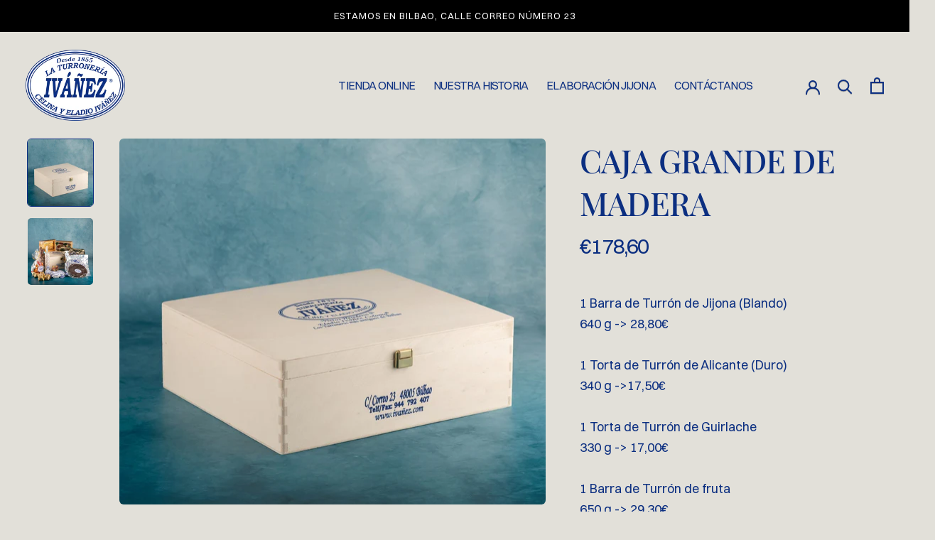

--- FILE ---
content_type: text/html; charset=utf-8
request_url: https://turroneriaivanezbilbao.com/products/caja-grande-de-madera
body_size: 24438
content:
<!doctype html>

<html class="no-js" lang="es">
  <head>
    <meta charset="utf-8"> 
    <meta http-equiv="X-UA-Compatible" content="IE=edge,chrome=1">
    <meta name="viewport" content="width=device-width, initial-scale=1.0, height=device-height, minimum-scale=1.0, maximum-scale=1.0">
    <meta name="theme-color" content="">
    <meta name="google-site-verification" content="sqZKYbNN-SPPWROe8qqZ6ACOL6BdlAfAl6HSdPqgOyU" />
    <!-- SEO Content -->
    <script>(function(w,d,s,l,i){w[l]=w[l]||[];w[l].push({'gtm.start':
  new Date().getTime(),event:'gtm.js'});var f=d.getElementsByTagName(s)[0],
  j=d.createElement(s),dl=l!='dataLayer'?'&l='+l:'';j.async=true;j.src=
  'https://www.googletagmanager.com/gtm.js?id='+i+dl;f.parentNode.insertBefore(j,f);
  })(window,document,'script','dataLayer','GTM-WKCQKRR');</script>
    <!-- /SEO Content -->

    <link rel="preconnect" href="https://polyfill-fastly.net">
<link rel="preconnect" href="https://fonts.gstatic.com">
<link rel="preconnect" href="https://fonts.shopifycdn.com">
<link rel="preconnect" href="https://cdn.shopify.com">



    <title>
      Caja grande de madera | Cajas de regalo | Turronería Iváñez online
    </title><meta name="description" content="Turrón de Jijona (Blando), Turrón de Alicante (Duro), Turrón de Guirlache, Turrón de fruta, Piñones, Torta de chocolate negro, Almendras con cacao, Polvorones de almendra, Pasteles de Gloria, Bombones surtidos y Perritos de mazapán."><link rel="canonical" href="https://turroneriaivanezbilbao.com/products/caja-grande-de-madera"><link rel="shortcut icon" href="//turroneriaivanezbilbao.com/cdn/shop/files/favicon_47645bb1-b07d-4e84-88f4-59dfd831fd77_96x.png?v=1636616624" type="image/png"><meta property="og:type" content="product">
  <meta property="og:title" content="Caja grande de madera"><meta property="og:image" content="http://turroneriaivanezbilbao.com/cdn/shop/products/caja-grande-madera-turroneria-ivanez.jpg?v=1636465538">
    <meta property="og:image:secure_url" content="https://turroneriaivanezbilbao.com/cdn/shop/products/caja-grande-madera-turroneria-ivanez.jpg?v=1636465538">
    <meta property="og:image:width" content="1400">
    <meta property="og:image:height" content="1200"><meta property="product:price:amount" content="178,60">
  <meta property="product:price:currency" content="EUR"><meta property="og:description" content="Turrón de Jijona (Blando), Turrón de Alicante (Duro), Turrón de Guirlache, Turrón de fruta, Piñones, Torta de chocolate negro, Almendras con cacao, Polvorones de almendra, Pasteles de Gloria, Bombones surtidos y Perritos de mazapán."><meta property="og:url" content="https://turroneriaivanezbilbao.com/products/caja-grande-de-madera">
<meta property="og:site_name" content="Turronería Iváñez"><meta name="twitter:card" content="summary"><meta name="twitter:title" content="Caja grande de madera">
  <meta name="twitter:description" content="1 Barra de Turrón de Jijona (Blando)640 g -&amp;gt; 28,80€
1 Torta de Turrón de Alicante (Duro)340 g -&amp;gt;17,50€
1 Torta de Turrón de Guirlache330 g -&amp;gt; 17,00€
1 Barra de Turrón de fruta650 g -&amp;gt; 29,30€
1 Bolsa de Piñones200 g -&amp;gt; 10,80€
1 Torta de chocolate negro200 g -&amp;gt; 9,50€
1 Bolsa de almendras con cacao200 g -&amp;gt;9,50€
Polvorones de almendra350 g -&amp;gt; 15,75€
Pasteles de Gloria350 g -&amp;gt; 15,75€
Bombones surtidos250 g -&amp;gt; 14,00€
2 Perritos de mazapán4,60€
Caja de madera6,10€">
  <meta name="twitter:image" content="https://turroneriaivanezbilbao.com/cdn/shop/products/caja-grande-madera-turroneria-ivanez_600x600_crop_center.jpg?v=1636465538">
    <style>
  @font-face {
  font-family: Jost;
  font-weight: 400;
  font-style: normal;
  font-display: fallback;
  src: url("//turroneriaivanezbilbao.com/cdn/fonts/jost/jost_n4.d47a1b6347ce4a4c9f437608011273009d91f2b7.woff2") format("woff2"),
       url("//turroneriaivanezbilbao.com/cdn/fonts/jost/jost_n4.791c46290e672b3f85c3d1c651ef2efa3819eadd.woff") format("woff");
}

  @font-face {
  font-family: Poppins;
  font-weight: 300;
  font-style: normal;
  font-display: fallback;
  src: url("//turroneriaivanezbilbao.com/cdn/fonts/poppins/poppins_n3.05f58335c3209cce17da4f1f1ab324ebe2982441.woff2") format("woff2"),
       url("//turroneriaivanezbilbao.com/cdn/fonts/poppins/poppins_n3.6971368e1f131d2c8ff8e3a44a36b577fdda3ff5.woff") format("woff");
}


  @font-face {
  font-family: Poppins;
  font-weight: 400;
  font-style: normal;
  font-display: fallback;
  src: url("//turroneriaivanezbilbao.com/cdn/fonts/poppins/poppins_n4.0ba78fa5af9b0e1a374041b3ceaadf0a43b41362.woff2") format("woff2"),
       url("//turroneriaivanezbilbao.com/cdn/fonts/poppins/poppins_n4.214741a72ff2596839fc9760ee7a770386cf16ca.woff") format("woff");
}

  @font-face {
  font-family: Poppins;
  font-weight: 300;
  font-style: italic;
  font-display: fallback;
  src: url("//turroneriaivanezbilbao.com/cdn/fonts/poppins/poppins_i3.8536b4423050219f608e17f134fe9ea3b01ed890.woff2") format("woff2"),
       url("//turroneriaivanezbilbao.com/cdn/fonts/poppins/poppins_i3.0f4433ada196bcabf726ed78f8e37e0995762f7f.woff") format("woff");
}

  @font-face {
  font-family: Poppins;
  font-weight: 400;
  font-style: italic;
  font-display: fallback;
  src: url("//turroneriaivanezbilbao.com/cdn/fonts/poppins/poppins_i4.846ad1e22474f856bd6b81ba4585a60799a9f5d2.woff2") format("woff2"),
       url("//turroneriaivanezbilbao.com/cdn/fonts/poppins/poppins_i4.56b43284e8b52fc64c1fd271f289a39e8477e9ec.woff") format("woff");
}


  :root {
    --heading-font-family : 'Playfair Display',Jost, sans-serif;
    --heading-font-weight : 400;
    --heading-font-style  : normal;

    --text-font-family : 'Switzer',Poppins, sans-serif;
    --text-font-weight : 300;
    --text-font-style  : normal;
    

    --base-text-font-size   : 16px;
    --default-text-font-size: 14px;--background          : #e2e0d9;
    --background-rgb      : 226, 224, 217;
    --light-background    : #ffffff;
    --light-background-rgb: 255, 255, 255;
    --heading-color       : #0c2f81;
    --text-color          : #0c2f81;
    --text-color-rgb      : 12, 47, 129;
    --text-color-light    : #0c2f81;
    --text-color-light-rgb: 12, 47, 129;
    --link-color          : #323232;
    --link-color-rgb      : 50, 50, 50;
    --border-color        : #c2c5cc;
    --border-color-rgb    : 194, 197, 204;

    --button-background    : #0c2f81;
    --button-background-rgb: 12, 47, 129;
    --button-text-color    : #ffffff;

    --header-background       : #0c2f81;
    --header-heading-color    : #ffffff;
    --header-light-text-color : #0c2f81;
    --header-border-color     : #304e94;

    --footer-background    : #0c2f81;
    --footer-text-color    : #ffffff;
    --footer-heading-color : #ffffff;
    --footer-border-color  : #304e94;

    --navigation-background      : #ffffff;
    --navigation-background-rgb  : 255, 255, 255;
    --navigation-text-color      : #5c5c5c;
    --navigation-text-color-light: rgba(92, 92, 92, 0.5);
    --navigation-border-color    : rgba(92, 92, 92, 0.25);

    --newsletter-popup-background     : #ffffff;
    --newsletter-popup-text-color     : #1c1b1b;
    --newsletter-popup-text-color-rgb : 28, 27, 27;

    --secondary-elements-background       : #5c5c5c;
    --secondary-elements-background-rgb   : 92, 92, 92;
    --secondary-elements-text-color       : #ffffff;
    --secondary-elements-text-color-light : rgba(255, 255, 255, 0.5);
    --secondary-elements-border-color     : rgba(255, 255, 255, 0.25);

    --product-sale-price-color    : #f94c43;
    --product-sale-price-color-rgb: 249, 76, 67;

    /* Products */

    --horizontal-spacing-four-products-per-row: 40px;
        --horizontal-spacing-two-products-per-row : 40px;

    --vertical-spacing-four-products-per-row: 60px;
        --vertical-spacing-two-products-per-row : 75px;

    /* Animation */
    --drawer-transition-timing: cubic-bezier(0.645, 0.045, 0.355, 1);
    --header-base-height: 80px; /* We set a default for browsers that do not support CSS variables */

    /* Cursors */
    --cursor-zoom-in-svg    : url(//turroneriaivanezbilbao.com/cdn/shop/t/6/assets/cursor-zoom-in.svg?v=122378749701556440601636362303);
    --cursor-zoom-in-2x-svg : url(//turroneriaivanezbilbao.com/cdn/shop/t/6/assets/cursor-zoom-in-2x.svg?v=50835523267676239671636362303);'
  }
</style>

<script>
  // IE11 does not have support for CSS variables, so we have to polyfill them
  if (!(((window || {}).CSS || {}).supports && window.CSS.supports('(--a: 0)'))) {
    const script = document.createElement('script');
    script.type = 'text/javascript';
    script.src = 'https://cdn.jsdelivr.net/npm/css-vars-ponyfill@2';
    script.onload = function() {
      cssVars({});
    };

    document.getElementsByTagName('head')[0].appendChild(script);
  }
</script>

    
  <link rel="stylesheet" href="//turroneriaivanezbilbao.com/cdn/shop/t/6/assets/app_styles.min.css?v=51060487995386503121638191508&testing=123">




<style>
 h2.NewsletterPopup__Heading.Heading.u-h2 {
   font-size: 32px;
 }
</style>
    <script>window.performance && window.performance.mark && window.performance.mark('shopify.content_for_header.start');</script><meta name="facebook-domain-verification" content="j55bachdt4oxv3tw1cd3bk9200qdbu">
<meta id="shopify-digital-wallet" name="shopify-digital-wallet" content="/59471233191/digital_wallets/dialog">
<meta name="shopify-checkout-api-token" content="b1c314f8d0b846bd9b21df66d74b22b6">
<meta id="in-context-paypal-metadata" data-shop-id="59471233191" data-venmo-supported="false" data-environment="production" data-locale="es_ES" data-paypal-v4="true" data-currency="EUR">
<link rel="alternate" type="application/json+oembed" href="https://turroneriaivanezbilbao.com/products/caja-grande-de-madera.oembed">
<script async="async" src="/checkouts/internal/preloads.js?locale=es-ES"></script>
<script id="shopify-features" type="application/json">{"accessToken":"b1c314f8d0b846bd9b21df66d74b22b6","betas":["rich-media-storefront-analytics"],"domain":"turroneriaivanezbilbao.com","predictiveSearch":true,"shopId":59471233191,"locale":"es"}</script>
<script>var Shopify = Shopify || {};
Shopify.shop = "turroneria-ivanez.myshopify.com";
Shopify.locale = "es";
Shopify.currency = {"active":"EUR","rate":"1.0"};
Shopify.country = "ES";
Shopify.theme = {"name":"[STAGING] Turrones Realease v1.1","id":127252168871,"schema_name":"Prestige","schema_version":"4.11.0","theme_store_id":null,"role":"main"};
Shopify.theme.handle = "null";
Shopify.theme.style = {"id":null,"handle":null};
Shopify.cdnHost = "turroneriaivanezbilbao.com/cdn";
Shopify.routes = Shopify.routes || {};
Shopify.routes.root = "/";</script>
<script type="module">!function(o){(o.Shopify=o.Shopify||{}).modules=!0}(window);</script>
<script>!function(o){function n(){var o=[];function n(){o.push(Array.prototype.slice.apply(arguments))}return n.q=o,n}var t=o.Shopify=o.Shopify||{};t.loadFeatures=n(),t.autoloadFeatures=n()}(window);</script>
<script id="shop-js-analytics" type="application/json">{"pageType":"product"}</script>
<script defer="defer" async type="module" src="//turroneriaivanezbilbao.com/cdn/shopifycloud/shop-js/modules/v2/client.init-shop-cart-sync_2Gr3Q33f.es.esm.js"></script>
<script defer="defer" async type="module" src="//turroneriaivanezbilbao.com/cdn/shopifycloud/shop-js/modules/v2/chunk.common_noJfOIa7.esm.js"></script>
<script defer="defer" async type="module" src="//turroneriaivanezbilbao.com/cdn/shopifycloud/shop-js/modules/v2/chunk.modal_Deo2FJQo.esm.js"></script>
<script type="module">
  await import("//turroneriaivanezbilbao.com/cdn/shopifycloud/shop-js/modules/v2/client.init-shop-cart-sync_2Gr3Q33f.es.esm.js");
await import("//turroneriaivanezbilbao.com/cdn/shopifycloud/shop-js/modules/v2/chunk.common_noJfOIa7.esm.js");
await import("//turroneriaivanezbilbao.com/cdn/shopifycloud/shop-js/modules/v2/chunk.modal_Deo2FJQo.esm.js");

  window.Shopify.SignInWithShop?.initShopCartSync?.({"fedCMEnabled":true,"windoidEnabled":true});

</script>
<script>(function() {
  var isLoaded = false;
  function asyncLoad() {
    if (isLoaded) return;
    isLoaded = true;
    var urls = ["https:\/\/gdprcdn.b-cdn.net\/js\/gdpr_cookie_consent.min.js?shop=turroneria-ivanez.myshopify.com"];
    for (var i = 0; i < urls.length; i++) {
      var s = document.createElement('script');
      s.type = 'text/javascript';
      s.async = true;
      s.src = urls[i];
      var x = document.getElementsByTagName('script')[0];
      x.parentNode.insertBefore(s, x);
    }
  };
  if(window.attachEvent) {
    window.attachEvent('onload', asyncLoad);
  } else {
    window.addEventListener('load', asyncLoad, false);
  }
})();</script>
<script id="__st">var __st={"a":59471233191,"offset":3600,"reqid":"bbe510dc-1128-458d-b29a-c1b799489871-1769062151","pageurl":"turroneriaivanezbilbao.com\/products\/caja-grande-de-madera","u":"3ebe9e4bebf5","p":"product","rtyp":"product","rid":7096682119335};</script>
<script>window.ShopifyPaypalV4VisibilityTracking = true;</script>
<script id="captcha-bootstrap">!function(){'use strict';const t='contact',e='account',n='new_comment',o=[[t,t],['blogs',n],['comments',n],[t,'customer']],c=[[e,'customer_login'],[e,'guest_login'],[e,'recover_customer_password'],[e,'create_customer']],r=t=>t.map((([t,e])=>`form[action*='/${t}']:not([data-nocaptcha='true']) input[name='form_type'][value='${e}']`)).join(','),a=t=>()=>t?[...document.querySelectorAll(t)].map((t=>t.form)):[];function s(){const t=[...o],e=r(t);return a(e)}const i='password',u='form_key',d=['recaptcha-v3-token','g-recaptcha-response','h-captcha-response',i],f=()=>{try{return window.sessionStorage}catch{return}},m='__shopify_v',_=t=>t.elements[u];function p(t,e,n=!1){try{const o=window.sessionStorage,c=JSON.parse(o.getItem(e)),{data:r}=function(t){const{data:e,action:n}=t;return t[m]||n?{data:e,action:n}:{data:t,action:n}}(c);for(const[e,n]of Object.entries(r))t.elements[e]&&(t.elements[e].value=n);n&&o.removeItem(e)}catch(o){console.error('form repopulation failed',{error:o})}}const l='form_type',E='cptcha';function T(t){t.dataset[E]=!0}const w=window,h=w.document,L='Shopify',v='ce_forms',y='captcha';let A=!1;((t,e)=>{const n=(g='f06e6c50-85a8-45c8-87d0-21a2b65856fe',I='https://cdn.shopify.com/shopifycloud/storefront-forms-hcaptcha/ce_storefront_forms_captcha_hcaptcha.v1.5.2.iife.js',D={infoText:'Protegido por hCaptcha',privacyText:'Privacidad',termsText:'Términos'},(t,e,n)=>{const o=w[L][v],c=o.bindForm;if(c)return c(t,g,e,D).then(n);var r;o.q.push([[t,g,e,D],n]),r=I,A||(h.body.append(Object.assign(h.createElement('script'),{id:'captcha-provider',async:!0,src:r})),A=!0)});var g,I,D;w[L]=w[L]||{},w[L][v]=w[L][v]||{},w[L][v].q=[],w[L][y]=w[L][y]||{},w[L][y].protect=function(t,e){n(t,void 0,e),T(t)},Object.freeze(w[L][y]),function(t,e,n,w,h,L){const[v,y,A,g]=function(t,e,n){const i=e?o:[],u=t?c:[],d=[...i,...u],f=r(d),m=r(i),_=r(d.filter((([t,e])=>n.includes(e))));return[a(f),a(m),a(_),s()]}(w,h,L),I=t=>{const e=t.target;return e instanceof HTMLFormElement?e:e&&e.form},D=t=>v().includes(t);t.addEventListener('submit',(t=>{const e=I(t);if(!e)return;const n=D(e)&&!e.dataset.hcaptchaBound&&!e.dataset.recaptchaBound,o=_(e),c=g().includes(e)&&(!o||!o.value);(n||c)&&t.preventDefault(),c&&!n&&(function(t){try{if(!f())return;!function(t){const e=f();if(!e)return;const n=_(t);if(!n)return;const o=n.value;o&&e.removeItem(o)}(t);const e=Array.from(Array(32),(()=>Math.random().toString(36)[2])).join('');!function(t,e){_(t)||t.append(Object.assign(document.createElement('input'),{type:'hidden',name:u})),t.elements[u].value=e}(t,e),function(t,e){const n=f();if(!n)return;const o=[...t.querySelectorAll(`input[type='${i}']`)].map((({name:t})=>t)),c=[...d,...o],r={};for(const[a,s]of new FormData(t).entries())c.includes(a)||(r[a]=s);n.setItem(e,JSON.stringify({[m]:1,action:t.action,data:r}))}(t,e)}catch(e){console.error('failed to persist form',e)}}(e),e.submit())}));const S=(t,e)=>{t&&!t.dataset[E]&&(n(t,e.some((e=>e===t))),T(t))};for(const o of['focusin','change'])t.addEventListener(o,(t=>{const e=I(t);D(e)&&S(e,y())}));const B=e.get('form_key'),M=e.get(l),P=B&&M;t.addEventListener('DOMContentLoaded',(()=>{const t=y();if(P)for(const e of t)e.elements[l].value===M&&p(e,B);[...new Set([...A(),...v().filter((t=>'true'===t.dataset.shopifyCaptcha))])].forEach((e=>S(e,t)))}))}(h,new URLSearchParams(w.location.search),n,t,e,['guest_login'])})(!0,!0)}();</script>
<script integrity="sha256-4kQ18oKyAcykRKYeNunJcIwy7WH5gtpwJnB7kiuLZ1E=" data-source-attribution="shopify.loadfeatures" defer="defer" src="//turroneriaivanezbilbao.com/cdn/shopifycloud/storefront/assets/storefront/load_feature-a0a9edcb.js" crossorigin="anonymous"></script>
<script data-source-attribution="shopify.dynamic_checkout.dynamic.init">var Shopify=Shopify||{};Shopify.PaymentButton=Shopify.PaymentButton||{isStorefrontPortableWallets:!0,init:function(){window.Shopify.PaymentButton.init=function(){};var t=document.createElement("script");t.src="https://turroneriaivanezbilbao.com/cdn/shopifycloud/portable-wallets/latest/portable-wallets.es.js",t.type="module",document.head.appendChild(t)}};
</script>
<script data-source-attribution="shopify.dynamic_checkout.buyer_consent">
  function portableWalletsHideBuyerConsent(e){var t=document.getElementById("shopify-buyer-consent"),n=document.getElementById("shopify-subscription-policy-button");t&&n&&(t.classList.add("hidden"),t.setAttribute("aria-hidden","true"),n.removeEventListener("click",e))}function portableWalletsShowBuyerConsent(e){var t=document.getElementById("shopify-buyer-consent"),n=document.getElementById("shopify-subscription-policy-button");t&&n&&(t.classList.remove("hidden"),t.removeAttribute("aria-hidden"),n.addEventListener("click",e))}window.Shopify?.PaymentButton&&(window.Shopify.PaymentButton.hideBuyerConsent=portableWalletsHideBuyerConsent,window.Shopify.PaymentButton.showBuyerConsent=portableWalletsShowBuyerConsent);
</script>
<script data-source-attribution="shopify.dynamic_checkout.cart.bootstrap">document.addEventListener("DOMContentLoaded",(function(){function t(){return document.querySelector("shopify-accelerated-checkout-cart, shopify-accelerated-checkout")}if(t())Shopify.PaymentButton.init();else{new MutationObserver((function(e,n){t()&&(Shopify.PaymentButton.init(),n.disconnect())})).observe(document.body,{childList:!0,subtree:!0})}}));
</script>
<link id="shopify-accelerated-checkout-styles" rel="stylesheet" media="screen" href="https://turroneriaivanezbilbao.com/cdn/shopifycloud/portable-wallets/latest/accelerated-checkout-backwards-compat.css" crossorigin="anonymous">
<style id="shopify-accelerated-checkout-cart">
        #shopify-buyer-consent {
  margin-top: 1em;
  display: inline-block;
  width: 100%;
}

#shopify-buyer-consent.hidden {
  display: none;
}

#shopify-subscription-policy-button {
  background: none;
  border: none;
  padding: 0;
  text-decoration: underline;
  font-size: inherit;
  cursor: pointer;
}

#shopify-subscription-policy-button::before {
  box-shadow: none;
}

      </style>

<script>window.performance && window.performance.mark && window.performance.mark('shopify.content_for_header.end');</script>

    

<!-- Theme Settings -->
<script>// This allows to expose several variables to the global scope, to be used in scripts
  window.theme = {
    pageType: "product",
    moneyFormat: "€{{amount_with_comma_separator}}",
    moneyWithCurrencyFormat: "€{{amount_with_comma_separator}} EUR",
    productImageSize: "natural",
    searchMode: "product",
    showPageTransition: false,
    showElementStaggering: true,
    showImageZooming: true
  };

  window.routes = {
    rootUrl: "\/",
    rootUrlWithoutSlash: '',
    cartUrl: "\/cart",
    cartAddUrl: "\/cart\/add",
    cartChangeUrl: "\/cart\/change",
    searchUrl: "\/search",
    productRecommendationsUrl: "\/recommendations\/products"
  };

  window.languages = {
    cartAddNote: "Agregar nota de pedido",
    cartEditNote: "Editar nota de pedido",
    productImageLoadingError: "No se ha podido cargar la imagen. Por favor, intente a recargar la página.",
    productFormAddToCart: "Añadir al carrito",
    productFormUnavailable: "No disponible",
    productFormSoldOut: "Agotado",
    shippingEstimatorOneResult: "1 opción disponible:",
    shippingEstimatorMoreResults: "{{count}} opciones disponibles:",
    shippingEstimatorNoResults: "No se ha podido encontrar ninguna opción de envío"
  };

  window.lazySizesConfig = {
    loadHidden: false,
    hFac: 0.5,
    expFactor: 2,
    ricTimeout: 150,
    lazyClass: 'Image--lazyLoad',
    loadingClass: 'Image--lazyLoading',
    loadedClass: 'Image--lazyLoaded'
  };

  document.documentElement.className = document.documentElement.className.replace('no-js', 'js');
  document.documentElement.style.setProperty('--window-height', window.innerHeight + 'px');

  // We do a quick detection of some features (we could use Modernizr but for so little...)
  (function() {
    document.documentElement.className += ((window.CSS && window.CSS.supports('(position: sticky) or (position: -webkit-sticky)')) ? ' supports-sticky' : ' no-supports-sticky');
    document.documentElement.className += (window.matchMedia('(-moz-touch-enabled: 1), (hover: none)')).matches ? ' no-supports-hover' : ' supports-hover';
  }());
</script>

<script src="//turroneriaivanezbilbao.com/cdn/shop/t/6/assets/lazysizes.min.js?v=174358363404432586981636362307" async></script>

<script>
  (function () {
    window.onpageshow = function() {
      if (window.theme.showPageTransition) {
        var pageTransition = document.querySelector('.PageTransition');

        if (pageTransition) {
          pageTransition.style.visibility = 'visible';
          pageTransition.style.opacity = '0';
        }
      }

      // When the page is loaded from the cache, we have to reload the cart content
      document.documentElement.dispatchEvent(new CustomEvent('cart:refresh', {
        bubbles: true
      }));
    };
  })();
</script>

    
  <script type="application/ld+json">
  {
    "@context": "http://schema.org",
    "@type": "Product",
    "offers": [{
          "@type": "Offer",
          "name": "Default Title",
          "availability":"https://schema.org/OutOfStock",
          "price": 178.6,
          "priceCurrency": "EUR",
          "priceValidUntil": "2026-02-01","sku": "TIBCGRMA","url": "/products/caja-grande-de-madera?variant=41530744996007"
        }
],
    "brand": {
      "name": "Turronería Ivañez"
    },
    "name": "Caja grande de madera",
    "description": "1 Barra de Turrón de Jijona (Blando)640 g -\u0026gt; 28,80€\n1 Torta de Turrón de Alicante (Duro)340 g -\u0026gt;17,50€\n1 Torta de Turrón de Guirlache330 g -\u0026gt; 17,00€\n1 Barra de Turrón de fruta650 g -\u0026gt; 29,30€\n1 Bolsa de Piñones200 g -\u0026gt; 10,80€\n1 Torta de chocolate negro200 g -\u0026gt; 9,50€\n1 Bolsa de almendras con cacao200 g -\u0026gt;9,50€\nPolvorones de almendra350 g -\u0026gt; 15,75€\nPasteles de Gloria350 g -\u0026gt; 15,75€\nBombones surtidos250 g -\u0026gt; 14,00€\n2 Perritos de mazapán4,60€\nCaja de madera6,10€",
    "category": "",
    "url": "/products/caja-grande-de-madera",
    "sku": "TIBCGRMA",
    "image": {
      "@type": "ImageObject",
      "url": "https://turroneriaivanezbilbao.com/cdn/shop/products/caja-grande-madera-turroneria-ivanez_1024x.jpg?v=1636465538",
      "image": "https://turroneriaivanezbilbao.com/cdn/shop/products/caja-grande-madera-turroneria-ivanez_1024x.jpg?v=1636465538",
      "name": "Caja grande de madera",
      "width": "1024",
      "height": "1024"
    }
  }
  </script>



  <script type="application/ld+json">
  {
    "@context": "http://schema.org",
    "@type": "BreadcrumbList",
  "itemListElement": [{
      "@type": "ListItem",
      "position": 1,
      "name": "Translation missing: es.general.breadcrumb.home",
      "item": "https://turroneriaivanezbilbao.com"
    },{
          "@type": "ListItem",
          "position": 2,
          "name": "Caja grande de madera",
          "item": "https://turroneriaivanezbilbao.com/products/caja-grande-de-madera"
        }]
  }
  </script>

    
    <!-- Google tag (gtag.js) -->
    
  <link href="https://monorail-edge.shopifysvc.com" rel="dns-prefetch">
<script>(function(){if ("sendBeacon" in navigator && "performance" in window) {try {var session_token_from_headers = performance.getEntriesByType('navigation')[0].serverTiming.find(x => x.name == '_s').description;} catch {var session_token_from_headers = undefined;}var session_cookie_matches = document.cookie.match(/_shopify_s=([^;]*)/);var session_token_from_cookie = session_cookie_matches && session_cookie_matches.length === 2 ? session_cookie_matches[1] : "";var session_token = session_token_from_headers || session_token_from_cookie || "";function handle_abandonment_event(e) {var entries = performance.getEntries().filter(function(entry) {return /monorail-edge.shopifysvc.com/.test(entry.name);});if (!window.abandonment_tracked && entries.length === 0) {window.abandonment_tracked = true;var currentMs = Date.now();var navigation_start = performance.timing.navigationStart;var payload = {shop_id: 59471233191,url: window.location.href,navigation_start,duration: currentMs - navigation_start,session_token,page_type: "product"};window.navigator.sendBeacon("https://monorail-edge.shopifysvc.com/v1/produce", JSON.stringify({schema_id: "online_store_buyer_site_abandonment/1.1",payload: payload,metadata: {event_created_at_ms: currentMs,event_sent_at_ms: currentMs}}));}}window.addEventListener('pagehide', handle_abandonment_event);}}());</script>
<script id="web-pixels-manager-setup">(function e(e,d,r,n,o){if(void 0===o&&(o={}),!Boolean(null===(a=null===(i=window.Shopify)||void 0===i?void 0:i.analytics)||void 0===a?void 0:a.replayQueue)){var i,a;window.Shopify=window.Shopify||{};var t=window.Shopify;t.analytics=t.analytics||{};var s=t.analytics;s.replayQueue=[],s.publish=function(e,d,r){return s.replayQueue.push([e,d,r]),!0};try{self.performance.mark("wpm:start")}catch(e){}var l=function(){var e={modern:/Edge?\/(1{2}[4-9]|1[2-9]\d|[2-9]\d{2}|\d{4,})\.\d+(\.\d+|)|Firefox\/(1{2}[4-9]|1[2-9]\d|[2-9]\d{2}|\d{4,})\.\d+(\.\d+|)|Chrom(ium|e)\/(9{2}|\d{3,})\.\d+(\.\d+|)|(Maci|X1{2}).+ Version\/(15\.\d+|(1[6-9]|[2-9]\d|\d{3,})\.\d+)([,.]\d+|)( \(\w+\)|)( Mobile\/\w+|) Safari\/|Chrome.+OPR\/(9{2}|\d{3,})\.\d+\.\d+|(CPU[ +]OS|iPhone[ +]OS|CPU[ +]iPhone|CPU IPhone OS|CPU iPad OS)[ +]+(15[._]\d+|(1[6-9]|[2-9]\d|\d{3,})[._]\d+)([._]\d+|)|Android:?[ /-](13[3-9]|1[4-9]\d|[2-9]\d{2}|\d{4,})(\.\d+|)(\.\d+|)|Android.+Firefox\/(13[5-9]|1[4-9]\d|[2-9]\d{2}|\d{4,})\.\d+(\.\d+|)|Android.+Chrom(ium|e)\/(13[3-9]|1[4-9]\d|[2-9]\d{2}|\d{4,})\.\d+(\.\d+|)|SamsungBrowser\/([2-9]\d|\d{3,})\.\d+/,legacy:/Edge?\/(1[6-9]|[2-9]\d|\d{3,})\.\d+(\.\d+|)|Firefox\/(5[4-9]|[6-9]\d|\d{3,})\.\d+(\.\d+|)|Chrom(ium|e)\/(5[1-9]|[6-9]\d|\d{3,})\.\d+(\.\d+|)([\d.]+$|.*Safari\/(?![\d.]+ Edge\/[\d.]+$))|(Maci|X1{2}).+ Version\/(10\.\d+|(1[1-9]|[2-9]\d|\d{3,})\.\d+)([,.]\d+|)( \(\w+\)|)( Mobile\/\w+|) Safari\/|Chrome.+OPR\/(3[89]|[4-9]\d|\d{3,})\.\d+\.\d+|(CPU[ +]OS|iPhone[ +]OS|CPU[ +]iPhone|CPU IPhone OS|CPU iPad OS)[ +]+(10[._]\d+|(1[1-9]|[2-9]\d|\d{3,})[._]\d+)([._]\d+|)|Android:?[ /-](13[3-9]|1[4-9]\d|[2-9]\d{2}|\d{4,})(\.\d+|)(\.\d+|)|Mobile Safari.+OPR\/([89]\d|\d{3,})\.\d+\.\d+|Android.+Firefox\/(13[5-9]|1[4-9]\d|[2-9]\d{2}|\d{4,})\.\d+(\.\d+|)|Android.+Chrom(ium|e)\/(13[3-9]|1[4-9]\d|[2-9]\d{2}|\d{4,})\.\d+(\.\d+|)|Android.+(UC? ?Browser|UCWEB|U3)[ /]?(15\.([5-9]|\d{2,})|(1[6-9]|[2-9]\d|\d{3,})\.\d+)\.\d+|SamsungBrowser\/(5\.\d+|([6-9]|\d{2,})\.\d+)|Android.+MQ{2}Browser\/(14(\.(9|\d{2,})|)|(1[5-9]|[2-9]\d|\d{3,})(\.\d+|))(\.\d+|)|K[Aa][Ii]OS\/(3\.\d+|([4-9]|\d{2,})\.\d+)(\.\d+|)/},d=e.modern,r=e.legacy,n=navigator.userAgent;return n.match(d)?"modern":n.match(r)?"legacy":"unknown"}(),u="modern"===l?"modern":"legacy",c=(null!=n?n:{modern:"",legacy:""})[u],f=function(e){return[e.baseUrl,"/wpm","/b",e.hashVersion,"modern"===e.buildTarget?"m":"l",".js"].join("")}({baseUrl:d,hashVersion:r,buildTarget:u}),m=function(e){var d=e.version,r=e.bundleTarget,n=e.surface,o=e.pageUrl,i=e.monorailEndpoint;return{emit:function(e){var a=e.status,t=e.errorMsg,s=(new Date).getTime(),l=JSON.stringify({metadata:{event_sent_at_ms:s},events:[{schema_id:"web_pixels_manager_load/3.1",payload:{version:d,bundle_target:r,page_url:o,status:a,surface:n,error_msg:t},metadata:{event_created_at_ms:s}}]});if(!i)return console&&console.warn&&console.warn("[Web Pixels Manager] No Monorail endpoint provided, skipping logging."),!1;try{return self.navigator.sendBeacon.bind(self.navigator)(i,l)}catch(e){}var u=new XMLHttpRequest;try{return u.open("POST",i,!0),u.setRequestHeader("Content-Type","text/plain"),u.send(l),!0}catch(e){return console&&console.warn&&console.warn("[Web Pixels Manager] Got an unhandled error while logging to Monorail."),!1}}}}({version:r,bundleTarget:l,surface:e.surface,pageUrl:self.location.href,monorailEndpoint:e.monorailEndpoint});try{o.browserTarget=l,function(e){var d=e.src,r=e.async,n=void 0===r||r,o=e.onload,i=e.onerror,a=e.sri,t=e.scriptDataAttributes,s=void 0===t?{}:t,l=document.createElement("script"),u=document.querySelector("head"),c=document.querySelector("body");if(l.async=n,l.src=d,a&&(l.integrity=a,l.crossOrigin="anonymous"),s)for(var f in s)if(Object.prototype.hasOwnProperty.call(s,f))try{l.dataset[f]=s[f]}catch(e){}if(o&&l.addEventListener("load",o),i&&l.addEventListener("error",i),u)u.appendChild(l);else{if(!c)throw new Error("Did not find a head or body element to append the script");c.appendChild(l)}}({src:f,async:!0,onload:function(){if(!function(){var e,d;return Boolean(null===(d=null===(e=window.Shopify)||void 0===e?void 0:e.analytics)||void 0===d?void 0:d.initialized)}()){var d=window.webPixelsManager.init(e)||void 0;if(d){var r=window.Shopify.analytics;r.replayQueue.forEach((function(e){var r=e[0],n=e[1],o=e[2];d.publishCustomEvent(r,n,o)})),r.replayQueue=[],r.publish=d.publishCustomEvent,r.visitor=d.visitor,r.initialized=!0}}},onerror:function(){return m.emit({status:"failed",errorMsg:"".concat(f," has failed to load")})},sri:function(e){var d=/^sha384-[A-Za-z0-9+/=]+$/;return"string"==typeof e&&d.test(e)}(c)?c:"",scriptDataAttributes:o}),m.emit({status:"loading"})}catch(e){m.emit({status:"failed",errorMsg:(null==e?void 0:e.message)||"Unknown error"})}}})({shopId: 59471233191,storefrontBaseUrl: "https://turroneriaivanezbilbao.com",extensionsBaseUrl: "https://extensions.shopifycdn.com/cdn/shopifycloud/web-pixels-manager",monorailEndpoint: "https://monorail-edge.shopifysvc.com/unstable/produce_batch",surface: "storefront-renderer",enabledBetaFlags: ["2dca8a86"],webPixelsConfigList: [{"id":"332104015","configuration":"{\"pixel_id\":\"737608267159479\",\"pixel_type\":\"facebook_pixel\",\"metaapp_system_user_token\":\"-\"}","eventPayloadVersion":"v1","runtimeContext":"OPEN","scriptVersion":"ca16bc87fe92b6042fbaa3acc2fbdaa6","type":"APP","apiClientId":2329312,"privacyPurposes":["ANALYTICS","MARKETING","SALE_OF_DATA"],"dataSharingAdjustments":{"protectedCustomerApprovalScopes":["read_customer_address","read_customer_email","read_customer_name","read_customer_personal_data","read_customer_phone"]}},{"id":"shopify-app-pixel","configuration":"{}","eventPayloadVersion":"v1","runtimeContext":"STRICT","scriptVersion":"0450","apiClientId":"shopify-pixel","type":"APP","privacyPurposes":["ANALYTICS","MARKETING"]},{"id":"shopify-custom-pixel","eventPayloadVersion":"v1","runtimeContext":"LAX","scriptVersion":"0450","apiClientId":"shopify-pixel","type":"CUSTOM","privacyPurposes":["ANALYTICS","MARKETING"]}],isMerchantRequest: false,initData: {"shop":{"name":"Turronería Iváñez","paymentSettings":{"currencyCode":"EUR"},"myshopifyDomain":"turroneria-ivanez.myshopify.com","countryCode":"ES","storefrontUrl":"https:\/\/turroneriaivanezbilbao.com"},"customer":null,"cart":null,"checkout":null,"productVariants":[{"price":{"amount":178.6,"currencyCode":"EUR"},"product":{"title":"Caja grande de madera","vendor":"Turronería Ivañez","id":"7096682119335","untranslatedTitle":"Caja grande de madera","url":"\/products\/caja-grande-de-madera","type":""},"id":"41530744996007","image":{"src":"\/\/turroneriaivanezbilbao.com\/cdn\/shop\/products\/caja-grande-madera-turroneria-ivanez.jpg?v=1636465538"},"sku":"TIBCGRMA","title":"Default Title","untranslatedTitle":"Default Title"}],"purchasingCompany":null},},"https://turroneriaivanezbilbao.com/cdn","fcfee988w5aeb613cpc8e4bc33m6693e112",{"modern":"","legacy":""},{"shopId":"59471233191","storefrontBaseUrl":"https:\/\/turroneriaivanezbilbao.com","extensionBaseUrl":"https:\/\/extensions.shopifycdn.com\/cdn\/shopifycloud\/web-pixels-manager","surface":"storefront-renderer","enabledBetaFlags":"[\"2dca8a86\"]","isMerchantRequest":"false","hashVersion":"fcfee988w5aeb613cpc8e4bc33m6693e112","publish":"custom","events":"[[\"page_viewed\",{}],[\"product_viewed\",{\"productVariant\":{\"price\":{\"amount\":178.6,\"currencyCode\":\"EUR\"},\"product\":{\"title\":\"Caja grande de madera\",\"vendor\":\"Turronería Ivañez\",\"id\":\"7096682119335\",\"untranslatedTitle\":\"Caja grande de madera\",\"url\":\"\/products\/caja-grande-de-madera\",\"type\":\"\"},\"id\":\"41530744996007\",\"image\":{\"src\":\"\/\/turroneriaivanezbilbao.com\/cdn\/shop\/products\/caja-grande-madera-turroneria-ivanez.jpg?v=1636465538\"},\"sku\":\"TIBCGRMA\",\"title\":\"Default Title\",\"untranslatedTitle\":\"Default Title\"}}]]"});</script><script>
  window.ShopifyAnalytics = window.ShopifyAnalytics || {};
  window.ShopifyAnalytics.meta = window.ShopifyAnalytics.meta || {};
  window.ShopifyAnalytics.meta.currency = 'EUR';
  var meta = {"product":{"id":7096682119335,"gid":"gid:\/\/shopify\/Product\/7096682119335","vendor":"Turronería Ivañez","type":"","handle":"caja-grande-de-madera","variants":[{"id":41530744996007,"price":17860,"name":"Caja grande de madera","public_title":null,"sku":"TIBCGRMA"}],"remote":false},"page":{"pageType":"product","resourceType":"product","resourceId":7096682119335,"requestId":"bbe510dc-1128-458d-b29a-c1b799489871-1769062151"}};
  for (var attr in meta) {
    window.ShopifyAnalytics.meta[attr] = meta[attr];
  }
</script>
<script class="analytics">
  (function () {
    var customDocumentWrite = function(content) {
      var jquery = null;

      if (window.jQuery) {
        jquery = window.jQuery;
      } else if (window.Checkout && window.Checkout.$) {
        jquery = window.Checkout.$;
      }

      if (jquery) {
        jquery('body').append(content);
      }
    };

    var hasLoggedConversion = function(token) {
      if (token) {
        return document.cookie.indexOf('loggedConversion=' + token) !== -1;
      }
      return false;
    }

    var setCookieIfConversion = function(token) {
      if (token) {
        var twoMonthsFromNow = new Date(Date.now());
        twoMonthsFromNow.setMonth(twoMonthsFromNow.getMonth() + 2);

        document.cookie = 'loggedConversion=' + token + '; expires=' + twoMonthsFromNow;
      }
    }

    var trekkie = window.ShopifyAnalytics.lib = window.trekkie = window.trekkie || [];
    if (trekkie.integrations) {
      return;
    }
    trekkie.methods = [
      'identify',
      'page',
      'ready',
      'track',
      'trackForm',
      'trackLink'
    ];
    trekkie.factory = function(method) {
      return function() {
        var args = Array.prototype.slice.call(arguments);
        args.unshift(method);
        trekkie.push(args);
        return trekkie;
      };
    };
    for (var i = 0; i < trekkie.methods.length; i++) {
      var key = trekkie.methods[i];
      trekkie[key] = trekkie.factory(key);
    }
    trekkie.load = function(config) {
      trekkie.config = config || {};
      trekkie.config.initialDocumentCookie = document.cookie;
      var first = document.getElementsByTagName('script')[0];
      var script = document.createElement('script');
      script.type = 'text/javascript';
      script.onerror = function(e) {
        var scriptFallback = document.createElement('script');
        scriptFallback.type = 'text/javascript';
        scriptFallback.onerror = function(error) {
                var Monorail = {
      produce: function produce(monorailDomain, schemaId, payload) {
        var currentMs = new Date().getTime();
        var event = {
          schema_id: schemaId,
          payload: payload,
          metadata: {
            event_created_at_ms: currentMs,
            event_sent_at_ms: currentMs
          }
        };
        return Monorail.sendRequest("https://" + monorailDomain + "/v1/produce", JSON.stringify(event));
      },
      sendRequest: function sendRequest(endpointUrl, payload) {
        // Try the sendBeacon API
        if (window && window.navigator && typeof window.navigator.sendBeacon === 'function' && typeof window.Blob === 'function' && !Monorail.isIos12()) {
          var blobData = new window.Blob([payload], {
            type: 'text/plain'
          });

          if (window.navigator.sendBeacon(endpointUrl, blobData)) {
            return true;
          } // sendBeacon was not successful

        } // XHR beacon

        var xhr = new XMLHttpRequest();

        try {
          xhr.open('POST', endpointUrl);
          xhr.setRequestHeader('Content-Type', 'text/plain');
          xhr.send(payload);
        } catch (e) {
          console.log(e);
        }

        return false;
      },
      isIos12: function isIos12() {
        return window.navigator.userAgent.lastIndexOf('iPhone; CPU iPhone OS 12_') !== -1 || window.navigator.userAgent.lastIndexOf('iPad; CPU OS 12_') !== -1;
      }
    };
    Monorail.produce('monorail-edge.shopifysvc.com',
      'trekkie_storefront_load_errors/1.1',
      {shop_id: 59471233191,
      theme_id: 127252168871,
      app_name: "storefront",
      context_url: window.location.href,
      source_url: "//turroneriaivanezbilbao.com/cdn/s/trekkie.storefront.1bbfab421998800ff09850b62e84b8915387986d.min.js"});

        };
        scriptFallback.async = true;
        scriptFallback.src = '//turroneriaivanezbilbao.com/cdn/s/trekkie.storefront.1bbfab421998800ff09850b62e84b8915387986d.min.js';
        first.parentNode.insertBefore(scriptFallback, first);
      };
      script.async = true;
      script.src = '//turroneriaivanezbilbao.com/cdn/s/trekkie.storefront.1bbfab421998800ff09850b62e84b8915387986d.min.js';
      first.parentNode.insertBefore(script, first);
    };
    trekkie.load(
      {"Trekkie":{"appName":"storefront","development":false,"defaultAttributes":{"shopId":59471233191,"isMerchantRequest":null,"themeId":127252168871,"themeCityHash":"2301020979381241802","contentLanguage":"es","currency":"EUR","eventMetadataId":"2ab88fd0-a3f5-4e33-84bb-811f7a757fec"},"isServerSideCookieWritingEnabled":true,"monorailRegion":"shop_domain","enabledBetaFlags":["65f19447"]},"Session Attribution":{},"S2S":{"facebookCapiEnabled":true,"source":"trekkie-storefront-renderer","apiClientId":580111}}
    );

    var loaded = false;
    trekkie.ready(function() {
      if (loaded) return;
      loaded = true;

      window.ShopifyAnalytics.lib = window.trekkie;

      var originalDocumentWrite = document.write;
      document.write = customDocumentWrite;
      try { window.ShopifyAnalytics.merchantGoogleAnalytics.call(this); } catch(error) {};
      document.write = originalDocumentWrite;

      window.ShopifyAnalytics.lib.page(null,{"pageType":"product","resourceType":"product","resourceId":7096682119335,"requestId":"bbe510dc-1128-458d-b29a-c1b799489871-1769062151","shopifyEmitted":true});

      var match = window.location.pathname.match(/checkouts\/(.+)\/(thank_you|post_purchase)/)
      var token = match? match[1]: undefined;
      if (!hasLoggedConversion(token)) {
        setCookieIfConversion(token);
        window.ShopifyAnalytics.lib.track("Viewed Product",{"currency":"EUR","variantId":41530744996007,"productId":7096682119335,"productGid":"gid:\/\/shopify\/Product\/7096682119335","name":"Caja grande de madera","price":"178.60","sku":"TIBCGRMA","brand":"Turronería Ivañez","variant":null,"category":"","nonInteraction":true,"remote":false},undefined,undefined,{"shopifyEmitted":true});
      window.ShopifyAnalytics.lib.track("monorail:\/\/trekkie_storefront_viewed_product\/1.1",{"currency":"EUR","variantId":41530744996007,"productId":7096682119335,"productGid":"gid:\/\/shopify\/Product\/7096682119335","name":"Caja grande de madera","price":"178.60","sku":"TIBCGRMA","brand":"Turronería Ivañez","variant":null,"category":"","nonInteraction":true,"remote":false,"referer":"https:\/\/turroneriaivanezbilbao.com\/products\/caja-grande-de-madera"});
      }
    });


        var eventsListenerScript = document.createElement('script');
        eventsListenerScript.async = true;
        eventsListenerScript.src = "//turroneriaivanezbilbao.com/cdn/shopifycloud/storefront/assets/shop_events_listener-3da45d37.js";
        document.getElementsByTagName('head')[0].appendChild(eventsListenerScript);

})();</script>
  <script>
  if (!window.ga || (window.ga && typeof window.ga !== 'function')) {
    window.ga = function ga() {
      (window.ga.q = window.ga.q || []).push(arguments);
      if (window.Shopify && window.Shopify.analytics && typeof window.Shopify.analytics.publish === 'function') {
        window.Shopify.analytics.publish("ga_stub_called", {}, {sendTo: "google_osp_migration"});
      }
      console.error("Shopify's Google Analytics stub called with:", Array.from(arguments), "\nSee https://help.shopify.com/manual/promoting-marketing/pixels/pixel-migration#google for more information.");
    };
    if (window.Shopify && window.Shopify.analytics && typeof window.Shopify.analytics.publish === 'function') {
      window.Shopify.analytics.publish("ga_stub_initialized", {}, {sendTo: "google_osp_migration"});
    }
  }
</script>
<script
  defer
  src="https://turroneriaivanezbilbao.com/cdn/shopifycloud/perf-kit/shopify-perf-kit-3.0.4.min.js"
  data-application="storefront-renderer"
  data-shop-id="59471233191"
  data-render-region="gcp-us-east1"
  data-page-type="product"
  data-theme-instance-id="127252168871"
  data-theme-name="Prestige"
  data-theme-version="4.11.0"
  data-monorail-region="shop_domain"
  data-resource-timing-sampling-rate="10"
  data-shs="true"
  data-shs-beacon="true"
  data-shs-export-with-fetch="true"
  data-shs-logs-sample-rate="1"
  data-shs-beacon-endpoint="https://turroneriaivanezbilbao.com/api/collect"
></script>
</head><body class="prestige--v4 features--heading-large features--heading-uppercase features--show-price-on-hover features--show-button-transition features--show-image-zooming features--show-element-staggering  template-product"><noscript><iframe src="https://www.googletagmanager.com/ns.html?id=GTM-WKCQKRR"
  height="0" width="0" style="display:none;visibility:hidden"></iframe></noscript><a class="PageSkipLink u-visually-hidden" href="#main">Ir directamente al contenido</a>
    <span class="LoadingBar"></span>
    <div class="PageOverlay"></div><div id="shopify-section-popup" class="shopify-section"></div>
    <div id="shopify-section-sidebar-menu" class="shopify-section"><section id="sidebar-menu" class="SidebarMenu Drawer Drawer--small Drawer--fromLeft" aria-hidden="true" data-section-id="sidebar-menu" data-section-type="sidebar-menu">
    <header class="Drawer__Header" data-drawer-animated-left>
      <button class="Drawer__Close Icon-Wrapper--clickable" data-action="close-drawer" data-drawer-id="sidebar-menu" aria-label="Cerrar navegación"><svg class="Icon Icon--close" role="presentation" viewBox="0 0 16 14">
      <path d="M15 0L1 14m14 0L1 0" stroke="currentColor" fill="none" fill-rule="evenodd"></path>
    </svg></button>
    </header>

    <div class="Drawer__Content">
      <div class="Drawer__Main" data-drawer-animated-left data-scrollable>
        <div class="Drawer__Container">
          <nav class="SidebarMenu__Nav SidebarMenu__Nav--primary" aria-label="Sidebar"><div class="Collapsible"><button class="Collapsible__Button Heading u-h6" data-action="toggle-collapsible" aria-expanded="false">Tienda Online<span class="Collapsible__Plus"></span>
                  </button>

                  <div class="Collapsible__Inner">
                    <div class="Collapsible__Content"><div class="Collapsible"><a href="/collections/turrones" class="Collapsible__Button Heading Text--subdued Link Link--primary u-h7">Turrones clásicos</a></div><div class="Collapsible"><a href="/collections/turrones-de-chocolate" class="Collapsible__Button Heading Text--subdued Link Link--primary u-h7">Turrones de chocolate</a></div><div class="Collapsible"><a href="/collections/turrones-de-obrador" class="Collapsible__Button Heading Text--subdued Link Link--primary u-h7">Turrones de obrador</a></div><div class="Collapsible"><a href="/collections/dulces-clasicos" class="Collapsible__Button Heading Text--subdued Link Link--primary u-h7">Dulces clásicos</a></div><div class="Collapsible"><a href="/collections/fruta-confitada" class="Collapsible__Button Heading Text--subdued Link Link--primary u-h7">Fruta confitada</a></div><div class="Collapsible"><a href="/collections/peladillas-pinones-y-almendras-al-chocolate" class="Collapsible__Button Heading Text--subdued Link Link--primary u-h7">Peladillas, piñones y almendras al chocolate</a></div><div class="Collapsible"><a href="/collections/productos-sin-azucar" class="Collapsible__Button Heading Text--subdued Link Link--primary u-h7">Productos sin azúcar</a></div><div class="Collapsible"><a href="/collections/cajas-de-regalo" class="Collapsible__Button Heading Text--subdued Link Link--primary u-h7">Cajas de regalo</a></div><div class="Collapsible"><a href="/collections/otros-productos" class="Collapsible__Button Heading Text--subdued Link Link--primary u-h7">Otros productos</a></div><div class="Collapsible"><a href="/collections/nuestros-productos" class="Collapsible__Button Heading Text--subdued Link Link--primary u-h7">Ver todos</a></div></div>
                  </div></div><div class="Collapsible"><a href="/pages/elaboracion-jijona" class="Collapsible__Button Heading Link Link--primary u-h6">Elaboración Jijona</a></div><div class="Collapsible"><a href="/pages/nuestra-historia" class="Collapsible__Button Heading Link Link--primary u-h6">Sobre Nosotros</a></div><div class="Collapsible"><a href="/pages/contact" class="Collapsible__Button Heading Link Link--primary u-h6">Contáctanos</a></div></nav><nav class="SidebarMenu__Nav SidebarMenu__Nav--secondary">
            <ul class="Linklist Linklist--spacingLoose"><li class="Linklist__Item">
                  <a href="/account" class="Text--subdued Link Link--primary">Mi Cuenta</a>
                </li></ul>
          </nav>
        </div>
      </div><aside class="Drawer__Footer" data-drawer-animated-bottom><ul class="SidebarMenu__Social HorizontalList HorizontalList--spacingFill">
  <li class="SocialMedia__Item">
  <a href="https://www.instagram.com/turroneriaivanezbilbao/?hl=es"
    class="Link Link--primary" target="_blank" rel="noopener" aria-label="Instagram">
    <span class="Icon-Wrapper--clickable"><svg width="10px" height="19px" viewBox="0 0 10 19" version="1.1" xmlns="http://www.w3.org/2000/svg" xmlns:xlink="http://www.w3.org/1999/xlink">
    <g id="Turronería_WIP" stroke="none" stroke-width="1" fill="none" fill-rule="evenodd">
        <g id="Turroneria_Ivañez_Home_v02" transform="translate(-1275.000000, -8650.000000)" stroke="#FFFFFF">
            <g id="Group-17" transform="translate(0.000000, 8276.000000)">
                <g id="Group-8" transform="translate(1276.000000, 365.000000)">
                    <path d="M-4.5,14 C0.472762646,14 4.5,18.0272374 4.5,23 L4.5,23 C4.5,18.0272374 8.52723735,14 13.5,14 L13.5,14" id="flecha_link_redes_white" transform="translate(4.500000, 18.500000) rotate(270.000000) translate(-4.500000, -18.500000) "></path>
                </g>
            </g>
        </g>
    </g>
</svg>Instagram</span>
  </a>
</li>


<li class="SocialMedia__Item">
  <a href="https://www.facebook.com/turroneriaivanezbilbao/"
    class="Link Link--primary" target="_blank" rel="noopener" aria-label="Facebook">
    <span class="Icon-Wrapper--clickable"><svg width="10px" height="19px" viewBox="0 0 10 19" version="1.1" xmlns="http://www.w3.org/2000/svg" xmlns:xlink="http://www.w3.org/1999/xlink">
    <g id="Turronería_WIP" stroke="none" stroke-width="1" fill="none" fill-rule="evenodd">
        <g id="Turroneria_Ivañez_Home_v02" transform="translate(-1275.000000, -8650.000000)" stroke="#FFFFFF">
            <g id="Group-17" transform="translate(0.000000, 8276.000000)">
                <g id="Group-8" transform="translate(1276.000000, 365.000000)">
                    <path d="M-4.5,14 C0.472762646,14 4.5,18.0272374 4.5,23 L4.5,23 C4.5,18.0272374 8.52723735,14 13.5,14 L13.5,14" id="flecha_link_redes_white" transform="translate(4.500000, 18.500000) rotate(270.000000) translate(-4.500000, -18.500000) "></path>
                </g>
            </g>
        </g>
    </g>
</svg>Facebook</span>
  </a>
</li>


<li class="SocialMedia__Item">
  <a href="https://twitter.com/TurronesBilbao"
    class="Link Link--primary" target="_blank" rel="noopener" aria-label="Twitter">
    <span class="Icon-Wrapper--clickable"><svg width="10px" height="19px" viewBox="0 0 10 19" version="1.1" xmlns="http://www.w3.org/2000/svg" xmlns:xlink="http://www.w3.org/1999/xlink">
    <g id="Turronería_WIP" stroke="none" stroke-width="1" fill="none" fill-rule="evenodd">
        <g id="Turroneria_Ivañez_Home_v02" transform="translate(-1275.000000, -8650.000000)" stroke="#FFFFFF">
            <g id="Group-17" transform="translate(0.000000, 8276.000000)">
                <g id="Group-8" transform="translate(1276.000000, 365.000000)">
                    <path d="M-4.5,14 C0.472762646,14 4.5,18.0272374 4.5,23 L4.5,23 C4.5,18.0272374 8.52723735,14 13.5,14 L13.5,14" id="flecha_link_redes_white" transform="translate(4.500000, 18.500000) rotate(270.000000) translate(-4.500000, -18.500000) "></path>
                </g>
            </g>
        </g>
    </g>
</svg>Twitter</span>
  </a>
</li>


<li class="SocialMedia__Item">
  <a href="https://www.tripadvisor.es/Attraction_Review-g187454-d8621245-Reviews-La_Turroneria_Ivanez-Bilbao_Province_of_Vizcaya_Basque_Country.html"
    class="Link Link--primary" target="_blank" rel="noopener" aria-label="Tripadvisor">
    <span class="Icon-Wrapper--clickable"><svg width="10px" height="19px" viewBox="0 0 10 19" version="1.1" xmlns="http://www.w3.org/2000/svg" xmlns:xlink="http://www.w3.org/1999/xlink">
    <g id="Turronería_WIP" stroke="none" stroke-width="1" fill="none" fill-rule="evenodd">
        <g id="Turroneria_Ivañez_Home_v02" transform="translate(-1275.000000, -8650.000000)" stroke="#FFFFFF">
            <g id="Group-17" transform="translate(0.000000, 8276.000000)">
                <g id="Group-8" transform="translate(1276.000000, 365.000000)">
                    <path d="M-4.5,14 C0.472762646,14 4.5,18.0272374 4.5,23 L4.5,23 C4.5,18.0272374 8.52723735,14 13.5,14 L13.5,14" id="flecha_link_redes_white" transform="translate(4.500000, 18.500000) rotate(270.000000) translate(-4.500000, -18.500000) "></path>
                </g>
            </g>
        </g>
    </g>
</svg>Tripadvisor</span>
  </a>
</li>



</ul>

</aside></div>
</section>

</div>
<div id="sidebar-cart" class="Drawer Drawer--fromRight" aria-hidden="true" data-section-id="cart" data-section-type="cart" data-section-settings='{
  "type": "drawer",
  "itemCount": 0,
  "drawer": true,
  "hasShippingEstimator": false
}'>
  <div class="Drawer__Header Drawer__Header--bordered Drawer__Container">
      <span class="Drawer__Title Heading u-h4">Tu cesta</span>

      <button class="Drawer__Close Icon-Wrapper--clickable" data-action="close-drawer" data-drawer-id="sidebar-cart" aria-label="Cerrar carrito"><svg class="Icon Icon--close" role="presentation" viewBox="0 0 16 14">
      <path d="M15 0L1 14m14 0L1 0" stroke="currentColor" fill="none" fill-rule="evenodd"></path>
    </svg></button>
  </div>

  <form class="Cart Drawer__Content" action="/cart" method="POST" novalidate>
    <div class="Drawer__Main" data-scrollable><p class="Cart__Empty Heading u-h5">Tu cesta está vacía</p></div></form>
</div>
<div class="PageContainer">
      <div id="shopify-section-announcement" class="shopify-section"><section id="section-announcement" data-section-id="announcement" data-section-type="announcement-bar">
      <div class="AnnouncementBar">
        <div class="AnnouncementBar__Wrapper">
          <p class="AnnouncementBar__Content Heading">Estamos en Bilbao, calle Correo número 23
</p>
        </div>
      </div>
    </section>

    <style>
      #section-announcement {
        background: #000000;
        color: #ffffff;
      }
    </style>

    <script>
      document.documentElement.style.setProperty('--announcement-bar-height', document.getElementById('shopify-section-announcement').offsetHeight + 'px');
    </script></div>
      <div id="shopify-section-header" class="shopify-section shopify-section--header"><div id="Search" class="Search" aria-hidden="true">
  <div class="Search__Inner">
    <div class="Search__SearchBar">
      <form action="/search" name="GET" role="search" class="Search__Form">
        <div class="Search__InputIconWrapper">
          <span class="hidden-tablet-and-up"><svg class="Icon Icon--search" role="presentation" viewBox="0 0 18 17">
      <g transform="translate(1 1)" stroke="currentColor" fill="none" fill-rule="evenodd" stroke-linecap="square">
        <path d="M16 16l-5.0752-5.0752"></path>
        <circle cx="6.4" cy="6.4" r="6.4"></circle>
      </g>
    </svg></span>
          <span class="hidden-phone"><svg class="Icon Icon--search-desktop" role="presentation" viewBox="0 0 21 21">
      <g transform="translate(1 1)" stroke="currentColor" stroke-width="2" fill="none" fill-rule="evenodd" stroke-linecap="square">
        <path d="M18 18l-5.7096-5.7096"></path>
        <circle cx="7.2" cy="7.2" r="7.2"></circle>
      </g>
    </svg></span>
        </div>

        <input type="search" class="Search__Input Heading" name="q" autocomplete="off" autocorrect="off" autocapitalize="off" aria-label="Buscar..." placeholder="Buscar..." autofocus>
        <input type="hidden" name="type" value="product">
      </form>

      <button class="Search__Close Link Link--primary" data-action="close-search" aria-label="Cerrar buscador"><svg class="Icon Icon--close" role="presentation" viewBox="0 0 16 14">
      <path d="M15 0L1 14m14 0L1 0" stroke="currentColor" fill="none" fill-rule="evenodd"></path>
    </svg></button>
    </div>

    <div class="Search__Results" aria-hidden="true"></div>
  </div>
</div><header id="section-header"
        class="Header Header--logoLeft  Header--transparent Header--withIcons"
        data-section-id="header"
        data-section-type="header"
        data-section-settings='{
  "navigationStyle": "logoLeft",
  "hasTransparentHeader": true,
  "isSticky": true
}'
        role="banner">
  <div class="Header__Wrapper">
    <div class="Header__FlexItem Header__FlexItem--fill">
      <button class="Header__Icon Icon-Wrapper Icon-Wrapper--clickable hidden-desk" aria-expanded="false" data-action="open-drawer" data-drawer-id="sidebar-menu" aria-label="Abrir navegación">
        <span class="hidden-tablet-and-up"><svg class="Icon Icon--nav" role="presentation" viewBox="0 0 20 14">
      <path d="M0 14v-1h20v1H0zm0-7.5h20v1H0v-1zM0 0h20v1H0V0z" fill="currentColor"></path>
    </svg></span>
        <span class="hidden-phone"><svg class="Icon Icon--nav-desktop" role="presentation" viewBox="0 0 24 16">
      <path d="M0 15.985v-2h24v2H0zm0-9h24v2H0v-2zm0-7h24v2H0v-2z" fill="currentColor"></path>
    </svg></span>
      </button><nav class="Header__MainNav hidden-pocket hidden-lap" aria-label="Navegación principal">
          <ul class="HorizontalList HorizontalList--spacingExtraLoose"><li class="HorizontalList__Item " aria-haspopup="true">
                <a href="/collections/nuestros-productos" class="Heading u-h6">TIENDA ONLINE<span class="Header__LinkSpacer">TIENDA ONLINE</span></a><div class="MegaMenu MegaMenu--spacingEvenly " aria-hidden="true" >
                      <div class="MegaMenu__Inner"><div class="MegaMenu__Item MegaMenu__Item--fit">
                            <a href="#" class="MegaMenu__Title Heading Text--subdued u-h7">NUESTROS PRODUCTOS</a><ul class="Linklist"><li class="Linklist__Item">
                                    <a href="/collections/turrones-de-chocolate" class="Link Link--secondary">Turrones de chocolate</a>
                                  </li><li class="Linklist__Item">
                                    <a href="/collections/turrones-de-obrador" class="Link Link--secondary">Turrones de obrador</a>
                                  </li><li class="Linklist__Item">
                                    <a href="/collections/fruta-confitada" class="Link Link--secondary">Fruta confitada</a>
                                  </li><li class="Linklist__Item">
                                    <a href="/collections/peladillas-pinones-y-almendras-al-chocolate" class="Link Link--secondary">Peladillas, piñones y almendras al chocolate</a>
                                  </li><li class="Linklist__Item">
                                    <a href="/collections/productos-sin-azucar" class="Link Link--secondary">Productos sin azúcar</a>
                                  </li><li class="Linklist__Item">
                                    <a href="/collections/cajas-de-regalo" class="Link Link--secondary">Cajas de regalo</a>
                                  </li><li class="Linklist__Item">
                                    <a href="/collections/otros-productos" class="Link Link--secondary">Otros productos</a>
                                  </li><li class="Linklist__Item">
                                    <a href="/collections/nuestros-productos" class="Link Link--secondary">Ver todos</a>
                                  </li></ul></div><div class="MegaMenu__Item" style="width: 660px; min-width: 425px;"><div class="MegaMenu__Push MegaMenu__Push--shrink"><a class="MegaMenu__PushLink" href="/collections/turrones"><div class="MegaMenu__PushImageWrapper AspectRatio" style="background: url(//turroneriaivanezbilbao.com/cdn/shop/files/turrones-clasicos-turroneria-ivanez_1x1.png.jpg?v=1636535645); max-width: 370px; --aspect-ratio: 2.341463414634146">
                                  <img class="Image--lazyLoad Image--fadeIn"
                                       data-src="//turroneriaivanezbilbao.com/cdn/shop/files/turrones-clasicos-turroneria-ivanez_370x230@2x.png?v=1636535645"
                                       alt="">

                                  <span class="Image__Loader"></span>
                                </div><p class="MegaMenu__PushHeading Heading u-h6">Turrones Clásicos</p></a></div><div class="MegaMenu__Push MegaMenu__Push--shrink"><a class="MegaMenu__PushLink" href="/collections/dulces-clasicos"><div class="MegaMenu__PushImageWrapper AspectRatio" style="background: url(//turroneriaivanezbilbao.com/cdn/shop/files/dulces-clasicos-turroneria-ivanez_1x1.png.jpg?v=1636535727); max-width: 370px; --aspect-ratio: 2.341463414634146">
                                  <img class="Image--lazyLoad Image--fadeIn"
                                       data-src="//turroneriaivanezbilbao.com/cdn/shop/files/dulces-clasicos-turroneria-ivanez_370x230@2x.png?v=1636535727"
                                       alt="">

                                  <span class="Image__Loader"></span>
                                </div><p class="MegaMenu__PushHeading Heading u-h6">Dulces clásicos</p></a></div></div></div>
                    </div></li><li class="HorizontalList__Item " >
                <a href="/pages/nuestra-historia" class="Heading u-h6">NUESTRA HISTORIA<span class="Header__LinkSpacer">NUESTRA HISTORIA</span></a></li><li class="HorizontalList__Item " >
                <a href="/pages/elaboracion-jijona" class="Heading u-h6">ELABORACIÓN JIJONA<span class="Header__LinkSpacer">ELABORACIÓN JIJONA</span></a></li><li class="HorizontalList__Item " >
                <a href="/pages/contact" class="Heading u-h6">CONTÁCTANOS<span class="Header__LinkSpacer">CONTÁCTANOS</span></a></li></ul>
        </nav></div><div class="Header__FlexItem Header__FlexItem--logo"><div class="Header__Logo"><a href="/" class="Header__LogoLink"><img class="Header__LogoImage Header__LogoImage--primary"
               src="//turroneriaivanezbilbao.com/cdn/shop/files/turroneria_ivanez_logotipo_240x.png?v=1636364695"
               srcset="//turroneriaivanezbilbao.com/cdn/shop/files/turroneria_ivanez_logotipo_240x.png?v=1636364695 1x, //turroneriaivanezbilbao.com/cdn/shop/files/turroneria_ivanez_logotipo_240x@2x.png?v=1636364695 2x"
               width="240"
               alt="Turronería Iváñez"></a></div></div>

    <div class="Header__FlexItem Header__FlexItem--fill"><a href="/account" class="Header__Icon Icon-Wrapper Icon-Wrapper--clickable hidden-phone"><svg class="Icon Icon--account" role="presentation" viewBox="0 0 20 20">
      <g transform="translate(1 1)" stroke="currentColor" stroke-width="2" fill="none" fill-rule="evenodd" stroke-linecap="square">
        <path d="M0 18c0-4.5188182 3.663-8.18181818 8.18181818-8.18181818h1.63636364C14.337 9.81818182 18 13.4811818 18 18"></path>
        <circle cx="9" cy="4.90909091" r="4.90909091"></circle>
      </g>
    </svg></a><a href="/search" class="Header__Icon Icon-Wrapper Icon-Wrapper--clickable " data-action="toggle-search" aria-label="Buscar">
        <span class="hidden-tablet-and-up"><svg class="Icon Icon--search" role="presentation" viewBox="0 0 18 17">
      <g transform="translate(1 1)" stroke="currentColor" fill="none" fill-rule="evenodd" stroke-linecap="square">
        <path d="M16 16l-5.0752-5.0752"></path>
        <circle cx="6.4" cy="6.4" r="6.4"></circle>
      </g>
    </svg></span>
        <span class="hidden-phone"><svg class="Icon Icon--search-desktop" role="presentation" viewBox="0 0 21 21">
      <g transform="translate(1 1)" stroke="currentColor" stroke-width="2" fill="none" fill-rule="evenodd" stroke-linecap="square">
        <path d="M18 18l-5.7096-5.7096"></path>
        <circle cx="7.2" cy="7.2" r="7.2"></circle>
      </g>
    </svg></span>
      </a>

      <a href="/cart" class="Header__Icon Icon-Wrapper Icon-Wrapper--clickable " data-action="open-drawer" data-drawer-id="sidebar-cart" aria-expanded="false" aria-label="Abrir Carrito">
        <span class="hidden-tablet-and-up"><svg class="Icon Icon--cart" role="presentation" viewBox="0 0 17 20">
      <path d="M0 20V4.995l1 .006v.015l4-.002V4c0-2.484 1.274-4 3.5-4C10.518 0 12 1.48 12 4v1.012l5-.003v.985H1V19h15V6.005h1V20H0zM11 4.49C11 2.267 10.507 1 8.5 1 6.5 1 6 2.27 6 4.49V5l5-.002V4.49z" fill="currentColor"></path>
    </svg></span>
        <span class="hidden-phone"><svg class="Icon Icon--cart-desktop" role="presentation" viewBox="0 0 19 23">
      <path d="M0 22.985V5.995L2 6v.03l17-.014v16.968H0zm17-15H2v13h15v-13zm-5-2.882c0-2.04-.493-3.203-2.5-3.203-2 0-2.5 1.164-2.5 3.203v.912H5V4.647C5 1.19 7.274 0 9.5 0 11.517 0 14 1.354 14 4.647v1.368h-2v-.912z" fill="currentColor"></path>
    </svg></span>
        <span class="Header__CartDot "></span>
      </a>
    </div>
  </div>


</header>

<style>:root {
      --use-sticky-header: 1;
      --use-unsticky-header: 0;
    }

    .shopify-section--header {
      position: -webkit-sticky;
      position: sticky;
    }@media screen and (max-width: 640px) {
      .Header__LogoImage {
        max-width: 90px;
      }
    }:root {
      --header-is-not-transparent: 0;
      --header-is-transparent: 1;
    }

    .shopify-section--header {
      margin-bottom: calc(-1 * var(--header-height));
    }

    .supports-sticky .Search[aria-hidden="true"] + .Header--transparent {box-shadow: 0 -1px rgba(255, 255, 255, 0.25) inset;color: #ffffff;
    }</style>

<script>
  document.documentElement.style.setProperty('--header-height', document.getElementById('shopify-section-header').offsetHeight + 'px');
</script>

</div>

      <main id="main" role="main">
        <div id="shopify-section-product-template" class="shopify-section shopify-section--bordered"><section class="Product Product--large" data-section-id="product-template" data-section-type="product" data-section-settings='{
  "enableHistoryState": true,
  "templateSuffix": "",
  "showInventoryQuantity": false,
  "showSku": false,
  "stackProductImages": false,
  "showThumbnails": true,
  "enableVideoLooping": false,
  "inventoryQuantityThreshold": 3,
  "showPriceInButton": false,
  "enableImageZoom": true,
  "showPaymentButton": false,
  "useAjaxCart": true
}'>
  <div class="Product__Wrapper"><div class="Product__Gallery  Product__Gallery--withThumbnails">
        <span id="ProductGallery" class="Anchor"></span><div class="Product__ActionList hidden-lap-and-up ">
            <div class="Product__ActionItem hidden-lap-and-up">
          <button class="RoundButton RoundButton--small RoundButton--flat" data-action="open-product-zoom"><svg class="Icon Icon--plus" role="presentation" viewBox="0 0 16 16">
      <g stroke="currentColor" fill="none" fill-rule="evenodd" stroke-linecap="square">
        <path d="M8,1 L8,15"></path>
        <path d="M1,8 L15,8"></path>
      </g>
    </svg></button>
        </div>
          </div><div class="Product__Slideshow Product__Slideshow--zoomable Carousel" data-flickity-config='{
          "prevNextButtons": false,
          "pageDots": false,
          "adaptiveHeight": true,
          "watchCSS": true,
          "dragThreshold": 8,
          "initialIndex": 0,
          "arrowShape": {"x0": 20, "x1": 60, "y1": 40, "x2": 60, "y2": 35, "x3": 25}
        }'>
          <div id="Media24201492562087" tabindex="0" class="Product__SlideItem Product__SlideItem--image Carousel__Cell is-selected" data-media-type="image" data-media-id="24201492562087" data-media-position="1" data-image-media-position="0">
              <div class="AspectRatio AspectRatio--withFallback" style="padding-bottom: 85.71428571428571%; --aspect-ratio: 1.1666666666666667;">
                

                <img class="Image--lazyLoad Image--fadeIn" data-src="//turroneriaivanezbilbao.com/cdn/shop/products/caja-grande-madera-turroneria-ivanez_{width}x.jpg?v=1636465538" data-widths="[200,400,600,700,800,900,1000,1200,1400]" data-sizes="auto" data-expand="-100" alt="Caja grande de madera" data-max-width="1400" data-max-height="1200" data-original-src="//turroneriaivanezbilbao.com/cdn/shop/products/caja-grande-madera-turroneria-ivanez.jpg?v=1636465538">
                <span class="Image__Loader"></span>

                <noscript>
                  <img src="//turroneriaivanezbilbao.com/cdn/shop/products/caja-grande-madera-turroneria-ivanez_800x.jpg?v=1636465538" alt="Caja grande de madera">
                </noscript>
              </div>
            </div><div id="Media24201492529319" tabindex="0" class="Product__SlideItem Product__SlideItem--image Carousel__Cell " data-media-type="image" data-media-id="24201492529319" data-media-position="2" data-image-media-position="1">
              <div class="AspectRatio AspectRatio--withFallback" style="padding-bottom: 85.71428571428571%; --aspect-ratio: 1.1666666666666667;">
                

                <img class="Image--lazyLoad Image--fadeIn" data-src="//turroneriaivanezbilbao.com/cdn/shop/products/caja-grande-madera-productos-turroneria-ivanez_{width}x.jpg?v=1636465538" data-widths="[200,400,600,700,800,900,1000,1200,1400]" data-sizes="auto" data-expand="-100" alt="Caja grande de madera" data-max-width="1400" data-max-height="1200" data-original-src="//turroneriaivanezbilbao.com/cdn/shop/products/caja-grande-madera-productos-turroneria-ivanez.jpg?v=1636465538">
                <span class="Image__Loader"></span>

                <noscript>
                  <img src="//turroneriaivanezbilbao.com/cdn/shop/products/caja-grande-madera-productos-turroneria-ivanez_800x.jpg?v=1636465538" alt="Caja grande de madera">
                </noscript>
              </div>
            </div>
        </div><div class="Product__SlideshowMobileNav hidden-desk">
            <button class="Product__SlideshowNavArrow Product__SlideshowNavArrow--previous" type="button" data-direction="previous" aria-label="Anterior">
              <svg class="Icon Icon--media-arrow-left" role="presentation" viewBox="0 0 6 9">
      <path d="M5 8.5l-4-4 4-4" stroke="currentColor" fill="none" fill-rule="evenodd" stroke-linecap="square"></path>
    </svg>
            </button>

            <div class="flickity-page-dots"><button type="button" class="dot is-selected" data-index="0"></button><button type="button" class="dot " data-index="1"></button></div>

            <button class="Product__SlideshowNavArrow Product__SlideshowNavArrow--next" type="button" data-direction="next" aria-label="Siguiente">
              <svg class="Icon Icon--media-arrow-right" role="presentation" viewBox="0 0 6 9">
      <path d="M1 8.5l4-4-4-4" stroke="currentColor" fill="none" fill-rule="evenodd" stroke-linecap="square"></path>
    </svg>
            </button>
          </div><div class="Product__SlideshowNav Product__SlideshowNav--thumbnails">
                <div class="Product__SlideshowNavScroller"><div class="carousel-cell"> <a href="//turroneriaivanezbilbao.com/cdn/shop/products/caja-grande-madera-turroneria-ivanez_1024x.jpg?v=1636465538" data-media-id="24201492562087" class="Product__SlideshowNavImage AspectRatio is-selected" style="--aspect-ratio: 1.1666666666666667">
                        <img src="//turroneriaivanezbilbao.com/cdn/shop/products/caja-grande-madera-turroneria-ivanez_160x.jpg?v=1636465538" alt="Caja grande de madera"></a></div><div class="carousel-cell"> <a href="//turroneriaivanezbilbao.com/cdn/shop/products/caja-grande-madera-productos-turroneria-ivanez_1024x.jpg?v=1636465538" data-media-id="24201492529319" class="Product__SlideshowNavImage AspectRatio " style="--aspect-ratio: 1.1666666666666667">
                        <img src="//turroneriaivanezbilbao.com/cdn/shop/products/caja-grande-madera-productos-turroneria-ivanez_160x.jpg?v=1636465538" alt="Caja grande de madera"></a></div></div>
              </div></div><div class="Product__InfoWrapper">
      <div class="Product__Info ">
        <div class="Container"><div class="ProductMeta"><h1 class="ProductMeta__Title Heading u-h2">Caja grande de madera</h1><div class="ProductMeta__PriceList Heading"><span class="ProductMeta__Price Price Text--subdued u-h4">€178,60</span></div>

    <div class="ProductMeta__UnitPriceMeasurement" style="display:none">
      <div class="UnitPriceMeasurement Heading u-h6 Text--subdued">
        <span class="UnitPriceMeasurement__Price"></span>
        <span class="UnitPriceMeasurement__Separator">/ </span><span class="UnitPriceMeasurement__ReferenceValue"></span><span class="UnitPriceMeasurement__ReferenceUnit"></span>
      </div>
    </div><div class="ProductMeta__Description">
      <div class="Rte"><p>1 Barra de Turrón de Jijona (Blando)<br>640 g -&gt; 28,80€</p>
<p>1 Torta de Turrón de Alicante (Duro)<br>340 g -&gt;17,50€</p>
<p>1 Torta de Turrón de Guirlache<br>330 g -&gt; 17,00€</p>
<p>1 Barra de Turrón de fruta<br>650 g -&gt; 29,30€</p>
<p>1 Bolsa de Piñones<br>200 g -&gt; 10,80€</p>
<p>1 Torta de chocolate negro<br>200 g -&gt; 9,50€</p>
<p>1 Bolsa de almendras con cacao<br>200 g -&gt;9,50€</p>
<p>Polvorones de almendra<br>350 g -&gt; 15,75€</p>
<p>Pasteles de Gloria<br>350 g -&gt; 15,75€</p>
<p>Bombones surtidos<br>250 g -&gt; 14,00€</p>
<p>2 Perritos de mazapán<br>4,60€</p>
<p>Caja de madera<br>6,10€</p>
      </div></div></div><form method="post" action="/cart/add" id="product_form_7096682119335" accept-charset="UTF-8" class="ProductForm" enctype="multipart/form-data"><input type="hidden" name="form_type" value="product" /><input type="hidden" name="utf8" value="✓" /><div class="ProductForm__Variants"><input type="hidden" name="id" data-sku="TIBCGRMA" value="41530744996007"><div class="ProductForm__QuantitySelector">
        <div class="QuantitySelector QuantitySelector--large"><span class="QuantitySelector__Button Link Link--secondary" data-action="decrease-quantity"><svg class="Icon Icon--minus" role="presentation" viewBox="0 0 16 2">
      <path d="M1,1 L15,1" stroke="currentColor" fill="none" fill-rule="evenodd" stroke-linecap="square"></path>
    </svg></span>
          <input type="text" class="QuantitySelector__CurrentQuantity" pattern="[0-9]*" name="quantity" value="1" aria-label="Cantidad">
          <span class="QuantitySelector__Button Link Link--secondary" data-action="increase-quantity"><svg class="Icon Icon--plus" role="presentation" viewBox="0 0 16 16">
      <g stroke="currentColor" fill="none" fill-rule="evenodd" stroke-linecap="square">
        <path d="M8,1 L8,15"></path>
        <path d="M1,8 L15,8"></path>
      </g>
    </svg></span>
        </div>
      </div></div><button type="submit" data-use-primary-button="true" class="ProductForm__AddToCart Button Button--secondary Button--full" disabled="disabled">Agotado</button><input type="hidden" name="product-id" value="7096682119335" /><input type="hidden" name="section-id" value="product-template" /></form><div class="Product__OffScreen"></div>



<script type="application/json" data-product-json>
  {
    "product": {"id":7096682119335,"title":"Caja grande de madera","handle":"caja-grande-de-madera","description":"\u003cp\u003e1 Barra de Turrón de Jijona (Blando)\u003cbr\u003e640 g -\u0026gt; 28,80€\u003c\/p\u003e\n\u003cp\u003e1 Torta de Turrón de Alicante (Duro)\u003cbr\u003e340 g -\u0026gt;17,50€\u003c\/p\u003e\n\u003cp\u003e1 Torta de Turrón de Guirlache\u003cbr\u003e330 g -\u0026gt; 17,00€\u003c\/p\u003e\n\u003cp\u003e1 Barra de Turrón de fruta\u003cbr\u003e650 g -\u0026gt; 29,30€\u003c\/p\u003e\n\u003cp\u003e1 Bolsa de Piñones\u003cbr\u003e200 g -\u0026gt; 10,80€\u003c\/p\u003e\n\u003cp\u003e1 Torta de chocolate negro\u003cbr\u003e200 g -\u0026gt; 9,50€\u003c\/p\u003e\n\u003cp\u003e1 Bolsa de almendras con cacao\u003cbr\u003e200 g -\u0026gt;9,50€\u003c\/p\u003e\n\u003cp\u003ePolvorones de almendra\u003cbr\u003e350 g -\u0026gt; 15,75€\u003c\/p\u003e\n\u003cp\u003ePasteles de Gloria\u003cbr\u003e350 g -\u0026gt; 15,75€\u003c\/p\u003e\n\u003cp\u003eBombones surtidos\u003cbr\u003e250 g -\u0026gt; 14,00€\u003c\/p\u003e\n\u003cp\u003e2 Perritos de mazapán\u003cbr\u003e4,60€\u003c\/p\u003e\n\u003cp\u003eCaja de madera\u003cbr\u003e6,10€\u003c\/p\u003e","published_at":"2021-10-11T12:15:11+02:00","created_at":"2021-10-11T11:41:35+02:00","vendor":"Turronería Ivañez","type":"","tags":[],"price":17860,"price_min":17860,"price_max":17860,"available":false,"price_varies":false,"compare_at_price":null,"compare_at_price_min":0,"compare_at_price_max":0,"compare_at_price_varies":false,"variants":[{"id":41530744996007,"title":"Default Title","option1":"Default Title","option2":null,"option3":null,"sku":"TIBCGRMA","requires_shipping":true,"taxable":true,"featured_image":null,"available":false,"name":"Caja grande de madera","public_title":null,"options":["Default Title"],"price":17860,"weight":3460,"compare_at_price":null,"inventory_management":"shopify","barcode":"","requires_selling_plan":false,"selling_plan_allocations":[]}],"images":["\/\/turroneriaivanezbilbao.com\/cdn\/shop\/products\/caja-grande-madera-turroneria-ivanez.jpg?v=1636465538","\/\/turroneriaivanezbilbao.com\/cdn\/shop\/products\/caja-grande-madera-productos-turroneria-ivanez.jpg?v=1636465538"],"featured_image":"\/\/turroneriaivanezbilbao.com\/cdn\/shop\/products\/caja-grande-madera-turroneria-ivanez.jpg?v=1636465538","options":["Title"],"media":[{"alt":null,"id":24201492562087,"position":1,"preview_image":{"aspect_ratio":1.167,"height":1200,"width":1400,"src":"\/\/turroneriaivanezbilbao.com\/cdn\/shop\/products\/caja-grande-madera-turroneria-ivanez.jpg?v=1636465538"},"aspect_ratio":1.167,"height":1200,"media_type":"image","src":"\/\/turroneriaivanezbilbao.com\/cdn\/shop\/products\/caja-grande-madera-turroneria-ivanez.jpg?v=1636465538","width":1400},{"alt":null,"id":24201492529319,"position":2,"preview_image":{"aspect_ratio":1.167,"height":1200,"width":1400,"src":"\/\/turroneriaivanezbilbao.com\/cdn\/shop\/products\/caja-grande-madera-productos-turroneria-ivanez.jpg?v=1636465538"},"aspect_ratio":1.167,"height":1200,"media_type":"image","src":"\/\/turroneriaivanezbilbao.com\/cdn\/shop\/products\/caja-grande-madera-productos-turroneria-ivanez.jpg?v=1636465538","width":1400}],"requires_selling_plan":false,"selling_plan_groups":[],"content":"\u003cp\u003e1 Barra de Turrón de Jijona (Blando)\u003cbr\u003e640 g -\u0026gt; 28,80€\u003c\/p\u003e\n\u003cp\u003e1 Torta de Turrón de Alicante (Duro)\u003cbr\u003e340 g -\u0026gt;17,50€\u003c\/p\u003e\n\u003cp\u003e1 Torta de Turrón de Guirlache\u003cbr\u003e330 g -\u0026gt; 17,00€\u003c\/p\u003e\n\u003cp\u003e1 Barra de Turrón de fruta\u003cbr\u003e650 g -\u0026gt; 29,30€\u003c\/p\u003e\n\u003cp\u003e1 Bolsa de Piñones\u003cbr\u003e200 g -\u0026gt; 10,80€\u003c\/p\u003e\n\u003cp\u003e1 Torta de chocolate negro\u003cbr\u003e200 g -\u0026gt; 9,50€\u003c\/p\u003e\n\u003cp\u003e1 Bolsa de almendras con cacao\u003cbr\u003e200 g -\u0026gt;9,50€\u003c\/p\u003e\n\u003cp\u003ePolvorones de almendra\u003cbr\u003e350 g -\u0026gt; 15,75€\u003c\/p\u003e\n\u003cp\u003ePasteles de Gloria\u003cbr\u003e350 g -\u0026gt; 15,75€\u003c\/p\u003e\n\u003cp\u003eBombones surtidos\u003cbr\u003e250 g -\u0026gt; 14,00€\u003c\/p\u003e\n\u003cp\u003e2 Perritos de mazapán\u003cbr\u003e4,60€\u003c\/p\u003e\n\u003cp\u003eCaja de madera\u003cbr\u003e6,10€\u003c\/p\u003e"},
    "selected_variant_id": 41530744996007
}
</script></div>
      </div>
    </div><div class="Product__Aside">
        <span id="ProductAside" class="Anchor"></span><div class="Product__Tabs"><div class="Collapsible Collapsible--large">
        <button class="Collapsible__Button u-h6" data-action="toggle-collapsible" aria-expanded="false">Información de envío<span class="Collapsible__Plus"></span>
        </button>

        <div class="Collapsible__Inner">
          <div class="Collapsible__Content">
            <div class="Rte"><ul>
<li>Los costes de envío son de 15 euros. No se realizan envíos a Canarias, Islas Baleares, Ceuta y Melilla.</li>
<li>Los costes de envío dentro de Bilbao ciudad son gratuitos.</li>
<li>Los costes de envío de pedidos superiores a 150 € son gratuitos.</li>
<li>También puedes recoger tu pedido en la tienda de Correo 23.</li>
</ul></div>
          </div>
        </div>
      </div></div></div></div>
</section><style>
    /* This is a bit hacky but allows to circumvent the complete independency of section (as next section included in the page does not know anything about this page) */

    @media screen and (max-width: 640px) {
      #shopify-section-product-template + .shopify-section--bordered {
        border-top: 0;
      }

      #shopify-section-product-template + .shopify-section--bordered > .Section {
        padding-top: 0;
      }
    }
  </style><div class="pswp" tabindex="-1" role="dialog" aria-hidden="true">
    <!-- Background of PhotoSwipe -->
    <div class="pswp__bg"></div>

    <!-- Slides wrapper with overflow:hidden. -->
    <div class="pswp__scroll-wrap">

      <!-- Container that holds slides. Do not remove as content is dynamically added -->
      <div class="pswp__container">
        <div class="pswp__item"></div>
        <div class="pswp__item"></div>
        <div class="pswp__item"></div>
      </div>

      <!-- Main UI bar -->
      <div class="pswp__ui pswp__ui--hidden">
        <button class="pswp__button pswp__button--prev RoundButton" data-animate-left title="Anterior (left arrow)"><svg class="Icon Icon--arrow-left" role="presentation" viewBox="0 0 11 21">
      <polyline fill="none" stroke="currentColor" points="10.5 0.5 0.5 10.5 10.5 20.5" stroke-width="1.25"></polyline>
    </svg></button>
        <button class="pswp__button pswp__button--close RoundButton RoundButton--large" data-animate-bottom title="Cerrar (Esc)"><svg class="Icon Icon--close" role="presentation" viewBox="0 0 16 14">
      <path d="M15 0L1 14m14 0L1 0" stroke="currentColor" fill="none" fill-rule="evenodd"></path>
    </svg></button>
        <button class="pswp__button pswp__button--next RoundButton" data-animate-right title="Siguiente (right arrow)"><svg class="Icon Icon--arrow-right" role="presentation" viewBox="0 0 11 21">
      <polyline fill="none" stroke="currentColor" points="0.5 0.5 10.5 10.5 0.5 20.5" stroke-width="1.25"></polyline>
    </svg></button>
      </div>
    </div>
  </div></div>
<div id="shopify-section-product-recommendations" class="shopify-section shopify-section--bordered product-recommendations"><section class="Section Section--spacingNormal" data-section-id="product-recommendations" data-section-type="product-recommendations" data-section-settings='{
  "productId": 7096682119335,
  "useRecommendations": true,
  "recommendationsCount": 4
}'><header class="SectionHeader SectionHeader--left">
        <div class="Container">
          <h3 class="SectionHeader__Heading Heading u-h3">Productos Relacionados</h3>
        </div>
      </header><div class="ProductRecommendations"><div class="ProductListWrapper">
          <div class="ProductList ProductList--carousel Carousel" data-flickity-config='{
  "prevNextButtons": true,
  "pageDots": false,
  "wrapAround": false,
  "contain": true,
  "cellAlign": "left",
  "watchCSS": true,
  "dragThreshold": 8,
  "groupCells": true,
  "arrowShape": {"x0": 20, "x1": 60, "y1": 40, "x2": 60, "y2": 35, "x3": 25}
}'>
              
<div class="Carousel__Cell">
                    <div class="ProductItem ">
  <div class="ProductItem__Wrapper"><a href="/products/caja-pequena-de-madera" class="ProductItem__ImageWrapper ProductItem__ImageWrapper--withAlternateImage"><div class="AspectRatio AspectRatio--withFallback" style="max-width: 1400px; padding-bottom: 85.71428571428571%; --aspect-ratio: 1.1666666666666667"><img class="ProductItem__Image ProductItem__Image--alternate Image--lazyLoad Image--fadeIn" data-src="//turroneriaivanezbilbao.com/cdn/shop/products/caja-pequena-madera-productos-turroneria-ivanez_{width}x.jpg?v=1636465422" data-widths="[200,300,400,600,800,900,1000,1200]" data-sizes="auto" alt="Caja pequeña de madera" data-media-id="24201487483047"><img class="ProductItem__Image Image--lazyLoad Image--fadeIn" data-src="//turroneriaivanezbilbao.com/cdn/shop/products/caja-pequena-madera-turroneria-ivanez_{width}x.jpg?v=1636465422" data-widths="[200,400,600,700,800,900,1000,1200]" data-sizes="auto" alt="Caja pequeña de madera" data-media-id="24201487515815">
        <span class="Image__Loader"></span>

        <noscript>
          <img class="ProductItem__Image ProductItem__Image--alternate" src="//turroneriaivanezbilbao.com/cdn/shop/products/caja-pequena-madera-productos-turroneria-ivanez_600x.jpg?v=1636465422" alt="Caja pequeña de madera">
          <img class="ProductItem__Image" src="//turroneriaivanezbilbao.com/cdn/shop/products/caja-pequena-madera-turroneria-ivanez_600x.jpg?v=1636465422" alt="Caja pequeña de madera">
        </noscript>
      </div>
    </a><div class="ProductItem__LabelList">
          <span class="ProductItem__Label ProductItem__Label--soldOut Heading Text--subdued">Agotado</span>
        </div><div class="ProductItem__Info ProductItem__Info--left"><h2 class="ProductItem__Title Heading">
          <a href="/products/caja-pequena-de-madera">Caja pequeña de madera</a>
          <a href="/products/caja-pequena-de-madera">€133,20</a>
        </h2><div class="ProductItem__PriceList ProductItem__PriceList--showOnHover Heading"><span class="ProductItem__Price Price Text--subdued">€133,20</span></div></div></div></div>
                  </div>
<div class="Carousel__Cell">
                    <div class="ProductItem ">
  <div class="ProductItem__Wrapper"><a href="/products/figuritas-de-mazapan-clasicas-500g" class="ProductItem__ImageWrapper ProductItem__ImageWrapper--withAlternateImage"><div class="AspectRatio AspectRatio--withFallback" style="max-width: 1400px; padding-bottom: 85.71428571428571%; --aspect-ratio: 1.1666666666666667"><img class="ProductItem__Image ProductItem__Image--alternate Image--lazyLoad Image--fadeIn" data-src="//turroneriaivanezbilbao.com/cdn/shop/products/figuritas-mazapan-turroneria-ivanez_{width}x.jpg?v=1636460646" data-widths="[200,300,400,600,800,900,1000,1200]" data-sizes="auto" alt="Figuritas de mazapán clásicas 500g" data-media-id="24201151185063"><img class="ProductItem__Image Image--lazyLoad Image--fadeIn" data-src="//turroneriaivanezbilbao.com/cdn/shop/products/figuritas-mazapan-envoltorio-turroneria-ivanez_{width}x.jpg?v=1636460646" data-widths="[200,400,600,700,800,900,1000,1200]" data-sizes="auto" alt="Figuritas de mazapán clásicas 500g" data-media-id="24201151152295">
        <span class="Image__Loader"></span>

        <noscript>
          <img class="ProductItem__Image ProductItem__Image--alternate" src="//turroneriaivanezbilbao.com/cdn/shop/products/figuritas-mazapan-turroneria-ivanez_600x.jpg?v=1636460646" alt="Figuritas de mazapán clásicas 500g">
          <img class="ProductItem__Image" src="//turroneriaivanezbilbao.com/cdn/shop/products/figuritas-mazapan-envoltorio-turroneria-ivanez_600x.jpg?v=1636460646" alt="Figuritas de mazapán clásicas 500g">
        </noscript>
      </div>
    </a><div class="ProductItem__LabelList">
          <span class="ProductItem__Label ProductItem__Label--soldOut Heading Text--subdued">Agotado</span>
        </div><div class="ProductItem__Info ProductItem__Info--left"><h2 class="ProductItem__Title Heading">
          <a href="/products/figuritas-de-mazapan-clasicas-500g">Figuritas de mazapán clásicas 500g</a>
          <a href="/products/figuritas-de-mazapan-clasicas-500g">€22,50</a>
        </h2><div class="ProductItem__PriceList ProductItem__PriceList--showOnHover Heading"><span class="ProductItem__Price Price Text--subdued">€22,50</span></div></div></div></div>
                  </div>
<div class="Carousel__Cell">
                    <div class="ProductItem ">
  <div class="ProductItem__Wrapper"><a href="/products/turron-de-fruta-640g" class="ProductItem__ImageWrapper ProductItem__ImageWrapper--withAlternateImage"><div class="AspectRatio AspectRatio--withFallback" style="max-width: 1400px; padding-bottom: 85.71428571428571%; --aspect-ratio: 1.1666666666666667"><img class="ProductItem__Image ProductItem__Image--alternate Image--lazyLoad Image--fadeIn" data-src="//turroneriaivanezbilbao.com/cdn/shop/products/turron-fruta-640-porcion-turroneria-ivanez_{width}x.jpg?v=1636534947" data-widths="[200,300,400,600,800,900,1000,1200]" data-sizes="auto" alt="Turrón de fruta 650g" data-media-id="24208314728615"><img class="ProductItem__Image Image--lazyLoad Image--fadeIn" data-src="//turroneriaivanezbilbao.com/cdn/shop/products/turron-fruta-640-tableta-turroneria-ivanez_{width}x.jpg?v=1636534946" data-widths="[200,400,600,700,800,900,1000,1200]" data-sizes="auto" alt="Turrón de fruta 650g" data-media-id="24208314761383">
        <span class="Image__Loader"></span>

        <noscript>
          <img class="ProductItem__Image ProductItem__Image--alternate" src="//turroneriaivanezbilbao.com/cdn/shop/products/turron-fruta-640-porcion-turroneria-ivanez_600x.jpg?v=1636534947" alt="Turrón de fruta 650g">
          <img class="ProductItem__Image" src="//turroneriaivanezbilbao.com/cdn/shop/products/turron-fruta-640-tableta-turroneria-ivanez_600x.jpg?v=1636534946" alt="Turrón de fruta 650g">
        </noscript>
      </div>
    </a><div class="ProductItem__LabelList">
          <span class="ProductItem__Label ProductItem__Label--soldOut Heading Text--subdued">Agotado</span>
        </div><div class="ProductItem__Info ProductItem__Info--left"><h2 class="ProductItem__Title Heading">
          <a href="/products/turron-de-fruta-640g">Turrón de fruta 650g</a>
          <a href="/products/turron-de-fruta-640g">€29,25</a>
        </h2><div class="ProductItem__PriceList ProductItem__PriceList--showOnHover Heading"><span class="ProductItem__Price Price Text--subdued">€29,25</span></div></div></div></div>
                  </div>
<div class="Carousel__Cell">
                    <div class="ProductItem ">
  <div class="ProductItem__Wrapper"><a href="/products/turron-de-sokonusko" class="ProductItem__ImageWrapper ProductItem__ImageWrapper--withAlternateImage"><div class="AspectRatio AspectRatio--withFallback" style="max-width: 1400px; padding-bottom: 85.71428571428571%; --aspect-ratio: 1.1666666666666667"><img class="ProductItem__Image ProductItem__Image--alternate Image--lazyLoad Image--fadeIn" data-src="//turroneriaivanezbilbao.com/cdn/shop/products/turron-sokonusko-porcion-turroneria-ivanez_{width}x.jpg?v=1636459525" data-widths="[200,300,400,600,800,900,1000,1200]" data-sizes="auto" alt="Turrón de Sokonusko 235g" data-media-id="24201091678375"><img class="ProductItem__Image Image--lazyLoad Image--fadeIn" data-src="//turroneriaivanezbilbao.com/cdn/shop/products/turron-sokonusko-tableta-turroneria-ivanez_{width}x.jpg?v=1636459526" data-widths="[200,400,600,700,800,900,1000,1200]" data-sizes="auto" alt="Turrón de Sokonusko 235g" data-media-id="24201091711143">
        <span class="Image__Loader"></span>

        <noscript>
          <img class="ProductItem__Image ProductItem__Image--alternate" src="//turroneriaivanezbilbao.com/cdn/shop/products/turron-sokonusko-porcion-turroneria-ivanez_600x.jpg?v=1636459525" alt="Turrón de Sokonusko 235g">
          <img class="ProductItem__Image" src="//turroneriaivanezbilbao.com/cdn/shop/products/turron-sokonusko-tableta-turroneria-ivanez_600x.jpg?v=1636459526" alt="Turrón de Sokonusko 235g">
        </noscript>
      </div>
    </a><div class="ProductItem__LabelList">
          <span class="ProductItem__Label ProductItem__Label--soldOut Heading Text--subdued">Agotado</span>
        </div><div class="ProductItem__Info ProductItem__Info--left"><h2 class="ProductItem__Title Heading">
          <a href="/products/turron-de-sokonusko">Turrón de Sokonusko 235g</a>
          <a href="/products/turron-de-sokonusko">€12,80</a>
        </h2><div class="ProductItem__PriceList ProductItem__PriceList--showOnHover Heading"><span class="ProductItem__Price Price Text--subdued">€12,80</span></div></div></div></div>
                  </div>
</div>
        </div></div>
  </section></div>
<div id="shopify-section-recently-viewed-products" class="shopify-section shopify-section--bordered shopify-section--hidden"></div>

<script>
  window.ShopifyXR=window.ShopifyXR||function(){(ShopifyXR.q=ShopifyXR.q||[]).push(arguments)};
  ShopifyXR('addModels', []);
</script>
      </main>

      <div id="shopify-section-footer" class="shopify-section shopify-section--footer"><footer id="section-footer" data-section-id="footer" data-section-type="footer"
  class="Footer  "
  role="contentinfo">
  <div class="Container"><div class="Footer__Inner">

      <div class="Footer__Block Footer__Block--text" ><h3 class="Footer__Title Heading u-h6">
          <p>Una historia familiar que se inició en la segunda mitad del</p>
        </h3>
        <h3 class="footer_siglo"><p>SIGLO XIX</p></h3></div>



      <div class="Footer__Row">

        <div class="Footer__Logo">
          <a href="/" class="Header__LogoLink">
              <img class="Image--lazyLoad Image--fadeIn "
    data-src="//turroneriaivanezbilbao.com/cdn/shop/files/turroneria_ivanez_logotipo_{width}x.png?v=1636364695"
    data-widths="[773]"
    data-sizes="auto"
    alt="">
<noscript>
    <img class="ArticleItem__Image" src="//turroneriaivanezbilbao.com/cdn/shopifycloud/storefront/assets/no-image-2048-a2addb12_600x.gif" alt="">
</noscript>
          </a>
        </div>

        <div class="Footer__Block Footer__Block--about" ><div class="Footer__Content Rte">
            <p><em>C/ </em>Correo, 23 BILBAO<br/>48005 BIZKAIA<br/>T. <a href="tel:944 792 407" title="tel:944 792 407">944 792 407</a><br/>T. <a href="tel:696 662 691" title="tel:696 662 691">696 662 691</a><br/>E.<a href="mailto:pedidos@turroneriaivanezbilbao.com" title="mailto:pedidos@turroneriaivanezbilbao.com">pedidos@turroneriaivanezbilbao.com</a></p><p></p>

          </div></div>


        <div class="Footer__Block Footer__Block--social" ><h2 class="Footer__Title Heading u-h6">
            <ul class="Footer__Social HorizontalList HorizontalList--spacingLoose">
  <li class="SocialMedia__Item">
  <a href="https://www.instagram.com/turroneriaivanezbilbao/?hl=es"
    class="Link Link--primary" target="_blank" rel="noopener" aria-label="Instagram">
    <span class="Icon-Wrapper--clickable"><svg width="10px" height="19px" viewBox="0 0 10 19" version="1.1" xmlns="http://www.w3.org/2000/svg" xmlns:xlink="http://www.w3.org/1999/xlink">
    <g id="Turronería_WIP" stroke="none" stroke-width="1" fill="none" fill-rule="evenodd">
        <g id="Turroneria_Ivañez_Home_v02" transform="translate(-1275.000000, -8650.000000)" stroke="#FFFFFF">
            <g id="Group-17" transform="translate(0.000000, 8276.000000)">
                <g id="Group-8" transform="translate(1276.000000, 365.000000)">
                    <path d="M-4.5,14 C0.472762646,14 4.5,18.0272374 4.5,23 L4.5,23 C4.5,18.0272374 8.52723735,14 13.5,14 L13.5,14" id="flecha_link_redes_white" transform="translate(4.500000, 18.500000) rotate(270.000000) translate(-4.500000, -18.500000) "></path>
                </g>
            </g>
        </g>
    </g>
</svg>Instagram</span>
  </a>
</li>


<li class="SocialMedia__Item">
  <a href="https://www.facebook.com/turroneriaivanezbilbao/"
    class="Link Link--primary" target="_blank" rel="noopener" aria-label="Facebook">
    <span class="Icon-Wrapper--clickable"><svg width="10px" height="19px" viewBox="0 0 10 19" version="1.1" xmlns="http://www.w3.org/2000/svg" xmlns:xlink="http://www.w3.org/1999/xlink">
    <g id="Turronería_WIP" stroke="none" stroke-width="1" fill="none" fill-rule="evenodd">
        <g id="Turroneria_Ivañez_Home_v02" transform="translate(-1275.000000, -8650.000000)" stroke="#FFFFFF">
            <g id="Group-17" transform="translate(0.000000, 8276.000000)">
                <g id="Group-8" transform="translate(1276.000000, 365.000000)">
                    <path d="M-4.5,14 C0.472762646,14 4.5,18.0272374 4.5,23 L4.5,23 C4.5,18.0272374 8.52723735,14 13.5,14 L13.5,14" id="flecha_link_redes_white" transform="translate(4.500000, 18.500000) rotate(270.000000) translate(-4.500000, -18.500000) "></path>
                </g>
            </g>
        </g>
    </g>
</svg>Facebook</span>
  </a>
</li>


<li class="SocialMedia__Item">
  <a href="https://twitter.com/TurronesBilbao"
    class="Link Link--primary" target="_blank" rel="noopener" aria-label="Twitter">
    <span class="Icon-Wrapper--clickable"><svg width="10px" height="19px" viewBox="0 0 10 19" version="1.1" xmlns="http://www.w3.org/2000/svg" xmlns:xlink="http://www.w3.org/1999/xlink">
    <g id="Turronería_WIP" stroke="none" stroke-width="1" fill="none" fill-rule="evenodd">
        <g id="Turroneria_Ivañez_Home_v02" transform="translate(-1275.000000, -8650.000000)" stroke="#FFFFFF">
            <g id="Group-17" transform="translate(0.000000, 8276.000000)">
                <g id="Group-8" transform="translate(1276.000000, 365.000000)">
                    <path d="M-4.5,14 C0.472762646,14 4.5,18.0272374 4.5,23 L4.5,23 C4.5,18.0272374 8.52723735,14 13.5,14 L13.5,14" id="flecha_link_redes_white" transform="translate(4.500000, 18.500000) rotate(270.000000) translate(-4.500000, -18.500000) "></path>
                </g>
            </g>
        </g>
    </g>
</svg>Twitter</span>
  </a>
</li>


<li class="SocialMedia__Item">
  <a href="https://www.tripadvisor.es/Attraction_Review-g187454-d8621245-Reviews-La_Turroneria_Ivanez-Bilbao_Province_of_Vizcaya_Basque_Country.html"
    class="Link Link--primary" target="_blank" rel="noopener" aria-label="Tripadvisor">
    <span class="Icon-Wrapper--clickable"><svg width="10px" height="19px" viewBox="0 0 10 19" version="1.1" xmlns="http://www.w3.org/2000/svg" xmlns:xlink="http://www.w3.org/1999/xlink">
    <g id="Turronería_WIP" stroke="none" stroke-width="1" fill="none" fill-rule="evenodd">
        <g id="Turroneria_Ivañez_Home_v02" transform="translate(-1275.000000, -8650.000000)" stroke="#FFFFFF">
            <g id="Group-17" transform="translate(0.000000, 8276.000000)">
                <g id="Group-8" transform="translate(1276.000000, 365.000000)">
                    <path d="M-4.5,14 C0.472762646,14 4.5,18.0272374 4.5,23 L4.5,23 C4.5,18.0272374 8.52723735,14 13.5,14 L13.5,14" id="flecha_link_redes_white" transform="translate(4.500000, 18.500000) rotate(270.000000) translate(-4.500000, -18.500000) "></path>
                </g>
            </g>
        </g>
    </g>
</svg>Tripadvisor</span>
  </a>
</li>



</ul>
          </h2></div>
      </div>

      <hr>
      <div class="Footer__ContainerPayment">

        <div class="Footer__Payment"><ul class="Footer__PaymentList HorizontalList">
            <li class="HorizontalList__Item"><svg xmlns="http://www.w3.org/2000/svg" role="img" aria-labelledby="pi-american_express" viewBox="0 0 38 24" width="38" height="24"><title id="pi-american_express">American Express</title><path fill="#000" d="M35 0H3C1.3 0 0 1.3 0 3v18c0 1.7 1.4 3 3 3h32c1.7 0 3-1.3 3-3V3c0-1.7-1.4-3-3-3Z" opacity=".07"/><path fill="#006FCF" d="M35 1c1.1 0 2 .9 2 2v18c0 1.1-.9 2-2 2H3c-1.1 0-2-.9-2-2V3c0-1.1.9-2 2-2h32Z"/><path fill="#FFF" d="M22.012 19.936v-8.421L37 11.528v2.326l-1.732 1.852L37 17.573v2.375h-2.766l-1.47-1.622-1.46 1.628-9.292-.02Z"/><path fill="#006FCF" d="M23.013 19.012v-6.57h5.572v1.513h-3.768v1.028h3.678v1.488h-3.678v1.01h3.768v1.531h-5.572Z"/><path fill="#006FCF" d="m28.557 19.012 3.083-3.289-3.083-3.282h2.386l1.884 2.083 1.89-2.082H37v.051l-3.017 3.23L37 18.92v.093h-2.307l-1.917-2.103-1.898 2.104h-2.321Z"/><path fill="#FFF" d="M22.71 4.04h3.614l1.269 2.881V4.04h4.46l.77 2.159.771-2.159H37v8.421H19l3.71-8.421Z"/><path fill="#006FCF" d="m23.395 4.955-2.916 6.566h2l.55-1.315h2.98l.55 1.315h2.05l-2.904-6.566h-2.31Zm.25 3.777.875-2.09.873 2.09h-1.748Z"/><path fill="#006FCF" d="M28.581 11.52V4.953l2.811.01L32.84 9l1.456-4.046H37v6.565l-1.74.016v-4.51l-1.644 4.494h-1.59L30.35 7.01v4.51h-1.768Z"/></svg>
</li><li class="HorizontalList__Item"><svg viewBox="0 0 38 24" xmlns="http://www.w3.org/2000/svg" width="38" height="24" role="img" aria-labelledby="pi-maestro"><title id="pi-maestro">Maestro</title><path opacity=".07" d="M35 0H3C1.3 0 0 1.3 0 3v18c0 1.7 1.4 3 3 3h32c1.7 0 3-1.3 3-3V3c0-1.7-1.4-3-3-3z"/><path fill="#fff" d="M35 1c1.1 0 2 .9 2 2v18c0 1.1-.9 2-2 2H3c-1.1 0-2-.9-2-2V3c0-1.1.9-2 2-2h32"/><circle fill="#EB001B" cx="15" cy="12" r="7"/><circle fill="#00A2E5" cx="23" cy="12" r="7"/><path fill="#7375CF" d="M22 12c0-2.4-1.2-4.5-3-5.7-1.8 1.3-3 3.4-3 5.7s1.2 4.5 3 5.7c1.8-1.2 3-3.3 3-5.7z"/></svg></li><li class="HorizontalList__Item"><svg viewBox="0 0 38 24" xmlns="http://www.w3.org/2000/svg" role="img" width="38" height="24" aria-labelledby="pi-master"><title id="pi-master">Mastercard</title><path opacity=".07" d="M35 0H3C1.3 0 0 1.3 0 3v18c0 1.7 1.4 3 3 3h32c1.7 0 3-1.3 3-3V3c0-1.7-1.4-3-3-3z"/><path fill="#fff" d="M35 1c1.1 0 2 .9 2 2v18c0 1.1-.9 2-2 2H3c-1.1 0-2-.9-2-2V3c0-1.1.9-2 2-2h32"/><circle fill="#EB001B" cx="15" cy="12" r="7"/><circle fill="#F79E1B" cx="23" cy="12" r="7"/><path fill="#FF5F00" d="M22 12c0-2.4-1.2-4.5-3-5.7-1.8 1.3-3 3.4-3 5.7s1.2 4.5 3 5.7c1.8-1.2 3-3.3 3-5.7z"/></svg></li><li class="HorizontalList__Item"><svg viewBox="0 0 38 24" xmlns="http://www.w3.org/2000/svg" width="38" height="24" role="img" aria-labelledby="pi-paypal"><title id="pi-paypal">PayPal</title><path opacity=".07" d="M35 0H3C1.3 0 0 1.3 0 3v18c0 1.7 1.4 3 3 3h32c1.7 0 3-1.3 3-3V3c0-1.7-1.4-3-3-3z"/><path fill="#fff" d="M35 1c1.1 0 2 .9 2 2v18c0 1.1-.9 2-2 2H3c-1.1 0-2-.9-2-2V3c0-1.1.9-2 2-2h32"/><path fill="#003087" d="M23.9 8.3c.2-1 0-1.7-.6-2.3-.6-.7-1.7-1-3.1-1h-4.1c-.3 0-.5.2-.6.5L14 15.6c0 .2.1.4.3.4H17l.4-3.4 1.8-2.2 4.7-2.1z"/><path fill="#3086C8" d="M23.9 8.3l-.2.2c-.5 2.8-2.2 3.8-4.6 3.8H18c-.3 0-.5.2-.6.5l-.6 3.9-.2 1c0 .2.1.4.3.4H19c.3 0 .5-.2.5-.4v-.1l.4-2.4v-.1c0-.2.3-.4.5-.4h.3c2.1 0 3.7-.8 4.1-3.2.2-1 .1-1.8-.4-2.4-.1-.5-.3-.7-.5-.8z"/><path fill="#012169" d="M23.3 8.1c-.1-.1-.2-.1-.3-.1-.1 0-.2 0-.3-.1-.3-.1-.7-.1-1.1-.1h-3c-.1 0-.2 0-.2.1-.2.1-.3.2-.3.4l-.7 4.4v.1c0-.3.3-.5.6-.5h1.3c2.5 0 4.1-1 4.6-3.8v-.2c-.1-.1-.3-.2-.5-.2h-.1z"/></svg></li><li class="HorizontalList__Item"><svg viewBox="-36 25 38 24" xmlns="http://www.w3.org/2000/svg" width="38" height="24" role="img" aria-labelledby="pi-unionpay"><title id="pi-unionpay">Union Pay</title><path fill="#005B9A" d="M-36 46.8v.7-.7zM-18.3 25v24h-7.2c-1.3 0-2.1-1-1.8-2.3l4.4-19.4c.3-1.3 1.9-2.3 3.2-2.3h1.4zm12.6 0c-1.3 0-2.9 1-3.2 2.3l-4.5 19.4c-.3 1.3.5 2.3 1.8 2.3h-4.9V25h10.8z"/><path fill="#E9292D" d="M-19.7 25c-1.3 0-2.9 1.1-3.2 2.3l-4.4 19.4c-.3 1.3.5 2.3 1.8 2.3h-8.9c-.8 0-1.5-.6-1.5-1.4v-21c0-.8.7-1.6 1.5-1.6h14.7z"/><path fill="#0E73B9" d="M-5.7 25c-1.3 0-2.9 1.1-3.2 2.3l-4.4 19.4c-.3 1.3.5 2.3 1.8 2.3H-26h.5c-1.3 0-2.1-1-1.8-2.3l4.4-19.4c.3-1.3 1.9-2.3 3.2-2.3h14z"/><path fill="#059DA4" d="M2 26.6v21c0 .8-.6 1.4-1.5 1.4h-12.1c-1.3 0-2.1-1.1-1.8-2.3l4.5-19.4C-8.6 26-7 25-5.7 25H.5c.9 0 1.5.7 1.5 1.6z"/><path fill="#fff" d="M-21.122 38.645h.14c.14 0 .28-.07.28-.14l.42-.63h1.19l-.21.35h1.4l-.21.63h-1.68c-.21.28-.42.42-.7.42h-.84l.21-.63m-.21.91h3.01l-.21.7h-1.19l-.21.7h1.19l-.21.7h-1.19l-.28 1.05c-.07.14 0 .28.28.21h.98l-.21.7h-1.89c-.35 0-.49-.21-.35-.63l.35-1.33h-.77l.21-.7h.77l.21-.7h-.7l.21-.7zm4.83-1.75v.42s.56-.42 1.12-.42h1.96l-.77 2.66c-.07.28-.35.49-.77.49h-2.24l-.49 1.89c0 .07 0 .14.14.14h.42l-.14.56h-1.12c-.42 0-.56-.14-.49-.35l1.47-5.39h.91zm1.68.77h-1.75l-.21.7s.28-.21.77-.21h1.05l.14-.49zm-.63 1.68c.14 0 .21 0 .21-.14l.14-.35h-1.75l-.14.56 1.54-.07zm-1.19.84h.98v.42h.28c.14 0 .21-.07.21-.14l.07-.28h.84l-.14.49c-.07.35-.35.49-.77.56h-.56v.77c0 .14.07.21.35.21h.49l-.14.56h-1.19c-.35 0-.49-.14-.49-.49l.07-2.1zm4.2-2.45l.21-.84h1.19l-.07.28s.56-.28 1.05-.28h1.47l-.21.84h-.21l-1.12 3.85h.21l-.21.77h-.21l-.07.35h-1.19l.07-.35h-2.17l.21-.77h.21l1.12-3.85h-.28m1.26 0l-.28 1.05s.49-.21.91-.28c.07-.35.21-.77.21-.77h-.84zm-.49 1.54l-.28 1.12s.56-.28.98-.28c.14-.42.21-.77.21-.77l-.91-.07zm.21 2.31l.21-.77h-.84l-.21.77h.84zm2.87-4.69h1.12l.07.42c0 .07.07.14.21.14h.21l-.21.7h-.77c-.28 0-.49-.07-.49-.35l-.14-.91zm-.35 1.47h3.57l-.21.77h-1.19l-.21.7h1.12l-.21.77h-1.26l-.28.42h.63l.14.84c0 .07.07.14.21.14h.21l-.21.7h-.7c-.35 0-.56-.07-.56-.35l-.14-.77-.56.84c-.14.21-.35.35-.63.35h-1.05l.21-.7h.35c.14 0 .21-.07.35-.21l.84-1.26h-1.05l.21-.77h1.19l.21-.7h-1.19l.21-.77zm-19.74-5.04c-.14.7-.42 1.19-.91 1.54-.49.35-1.12.56-1.89.56-.7 0-1.26-.21-1.54-.56-.21-.28-.35-.56-.35-.98 0-.14 0-.35.07-.56l.84-3.92h1.19l-.77 3.92v.28c0 .21.07.35.14.49.14.21.35.28.7.28s.7-.07.91-.28c.21-.21.42-.42.49-.77l.77-3.92h1.19l-.84 3.92m1.12-1.54h.84l-.07.49.14-.14c.28-.28.63-.42 1.05-.42.35 0 .63.14.77.35.14.21.21.49.14.91l-.49 2.38h-.91l.42-2.17c.07-.28.07-.49 0-.56-.07-.14-.21-.14-.35-.14-.21 0-.42.07-.56.21-.14.14-.28.35-.28.63l-.42 2.03h-.91l.63-3.57m9.8 0h.84l-.07.49.14-.14c.28-.28.63-.42 1.05-.42.35 0 .63.14.77.35s.21.49.14.91l-.49 2.38h-.91l.42-2.24c.07-.21 0-.42-.07-.49-.07-.14-.21-.14-.35-.14-.21 0-.42.07-.56.21-.14.14-.28.35-.28.63l-.42 2.03h-.91l.7-3.57m-5.81 0h.98l-.77 3.5h-.98l.77-3.5m.35-1.33h.98l-.21.84h-.98l.21-.84zm1.4 4.55c-.21-.21-.35-.56-.35-.98v-.21c0-.07 0-.21.07-.28.14-.56.35-1.05.7-1.33.35-.35.84-.49 1.33-.49.42 0 .77.14 1.05.35.21.21.35.56.35.98v.21c0 .07 0 .21-.07.28-.14.56-.35.98-.7 1.33-.35.35-.84.49-1.33.49-.35 0-.7-.14-1.05-.35m1.89-.7c.14-.21.28-.49.35-.84v-.35c0-.21-.07-.35-.14-.49a.635.635 0 0 0-.49-.21c-.28 0-.49.07-.63.28-.14.21-.28.49-.35.84v.28c0 .21.07.35.14.49.14.14.28.21.49.21.28.07.42 0 .63-.21m6.51-4.69h2.52c.49 0 .84.14 1.12.35.28.21.35.56.35.91v.28c0 .07 0 .21-.07.28-.07.49-.35.98-.7 1.26-.42.35-.84.49-1.4.49h-1.4l-.42 2.03h-1.19l1.19-5.6m.56 2.59h1.12c.28 0 .49-.07.7-.21.14-.14.28-.35.35-.63v-.28c0-.21-.07-.35-.21-.42-.14-.07-.35-.14-.7-.14h-.91l-.35 1.68zm8.68 3.71c-.35.77-.7 1.26-.91 1.47-.21.21-.63.7-1.61.7l.07-.63c.84-.28 1.26-1.4 1.54-1.96l-.28-3.78h1.19l.07 2.38.91-2.31h1.05l-2.03 4.13m-2.94-3.85l-.42.28c-.42-.35-.84-.56-1.54-.21-.98.49-1.89 4.13.91 2.94l.14.21h1.12l.7-3.29-.91.07m-.56 1.82c-.21.56-.56.84-.91.77-.28-.14-.35-.63-.21-1.19.21-.56.56-.84.91-.77.28.14.35.63.21 1.19"/></svg></li><li class="HorizontalList__Item"><svg viewBox="0 0 38 24" xmlns="http://www.w3.org/2000/svg" role="img" width="38" height="24" aria-labelledby="pi-visa"><title id="pi-visa">Visa</title><path opacity=".07" d="M35 0H3C1.3 0 0 1.3 0 3v18c0 1.7 1.4 3 3 3h32c1.7 0 3-1.3 3-3V3c0-1.7-1.4-3-3-3z"/><path fill="#fff" d="M35 1c1.1 0 2 .9 2 2v18c0 1.1-.9 2-2 2H3c-1.1 0-2-.9-2-2V3c0-1.1.9-2 2-2h32"/><path d="M28.3 10.1H28c-.4 1-.7 1.5-1 3h1.9c-.3-1.5-.3-2.2-.6-3zm2.9 5.9h-1.7c-.1 0-.1 0-.2-.1l-.2-.9-.1-.2h-2.4c-.1 0-.2 0-.2.2l-.3.9c0 .1-.1.1-.1.1h-2.1l.2-.5L27 8.7c0-.5.3-.7.8-.7h1.5c.1 0 .2 0 .2.2l1.4 6.5c.1.4.2.7.2 1.1.1.1.1.1.1.2zm-13.4-.3l.4-1.8c.1 0 .2.1.2.1.7.3 1.4.5 2.1.4.2 0 .5-.1.7-.2.5-.2.5-.7.1-1.1-.2-.2-.5-.3-.8-.5-.4-.2-.8-.4-1.1-.7-1.2-1-.8-2.4-.1-3.1.6-.4.9-.8 1.7-.8 1.2 0 2.5 0 3.1.2h.1c-.1.6-.2 1.1-.4 1.7-.5-.2-1-.4-1.5-.4-.3 0-.6 0-.9.1-.2 0-.3.1-.4.2-.2.2-.2.5 0 .7l.5.4c.4.2.8.4 1.1.6.5.3 1 .8 1.1 1.4.2.9-.1 1.7-.9 2.3-.5.4-.7.6-1.4.6-1.4 0-2.5.1-3.4-.2-.1.2-.1.2-.2.1zm-3.5.3c.1-.7.1-.7.2-1 .5-2.2 1-4.5 1.4-6.7.1-.2.1-.3.3-.3H18c-.2 1.2-.4 2.1-.7 3.2-.3 1.5-.6 3-1 4.5 0 .2-.1.2-.3.2M5 8.2c0-.1.2-.2.3-.2h3.4c.5 0 .9.3 1 .8l.9 4.4c0 .1 0 .1.1.2 0-.1.1-.1.1-.1l2.1-5.1c-.1-.1 0-.2.1-.2h2.1c0 .1 0 .1-.1.2l-3.1 7.3c-.1.2-.1.3-.2.4-.1.1-.3 0-.5 0H9.7c-.1 0-.2 0-.2-.2L7.9 9.5c-.2-.2-.5-.5-.9-.6-.6-.3-1.7-.5-1.9-.5L5 8.2z" fill="#142688"/></svg></li>
          </ul></div>

        <div class="Footer__Links"><ul class="Linklist"><li class="Linklist__Item">
              <a href="/policies/legal-notice" class="Link Link--primary">AVISO LEGAL</a>
            </li><li class="Linklist__Item">
              <a href="/pages/politica-de-cookies" class="Link Link--primary">POLÍTICA DE COOKIES</a>
            </li><li class="Linklist__Item">
              <a href="/policies/terms-of-service" class="Link Link--primary">CONDICIONES DE COMPRA</a>
            </li><li class="Linklist__Item">
              <a href="/policies/privacy-policy" class="Link Link--primary">POLÍTICA DE PRIVACIDAD</a>
            </li></ul></div>
      </div></div><div class="Footer__Aside">

      </div>
    </div>
</footer>

<script type="application/ld+json">
{
  "@context": "https://schema.org",
  "@type": "LocalBusiness",
 "additionalType": "https://www.wikidata.org/wiki/Q159304",
  "name": "Turronería Iváñez",
  "alternateName": "Turrones Iváñez",
  "logo": "https://cdn.shopify.com/s/files/1/0594/7123/3191/files/favicon_47645bb1-b07d-4e84-88f4-59dfd831fd77_96x.png",
  "image": "https://cdn.shopify.com/s/files/1/0594/7123/3191/files/turroneria_ivanez_logotipo_240x.png?v=1636364695",
  "url": "https://turroneriaivanezbilbao.com/",
  "description": "Tienda de turrones artesanos en Bilbao. Turrones Iváñez se encuentra en calle Correo 23, en el barrio de Casco Viejo de Bilbao. Celina y Eladio Iváñez, 4ª generación de la familia y nietos de Eladio Iváñez Coloma, regentan la Turronería más antigua de Bilbao. Disponemos de todo tipo de turrones y dulces artesanos, como turrones de Jijona, turrones de Alicante, turrón de guirlache, tortas imperiales, turrones de chocolate, turrones de yema, turrones de fruta escarchada, turrones sin azúcar, polvorones, mazapanes, pan de Cádiz, pasteles de gloria, helados y un sinfín de productos artesanos.",
  "telephone": "944 79 24 07",
  "email" : "pedidos@turroneriaivanezbilbao.com",
  "areaServed": "Bilbao",
  "hasmap": "https://goo.gl/maps/y29U1kpRPScbvX4m7",
  "address": {
    "@type": "PostalAddress",
    "streetAddress": "Posta Kalea, 23",
    "addressLocality": "Bilbao",
    "postalCode": "48005",
    "addressCountry": "ES"
  },
  "geo": {
    "@type": "GeoCoordinates",
    "latitude": 43.2581084,
    "longitude": -2.9257036
  },
  "sameAs": [
    "https://es-es.facebook.com/turroneriaivanezbilbao/",
    "https://www.instagram.com/turroneriaivanezbilbao/",
    "https://twitter.com/TurronesBilbao"
  ]
}
</script>

</div>
    </div>

    <script src="https://polyfill-fastly.net/v3/polyfill.min.js?unknown=polyfill&features=fetch,Element.prototype.closest,Element.prototype.remove,Element.prototype.classList,Array.prototype.includes,Array.prototype.fill,Object.assign,CustomEvent,IntersectionObserver,IntersectionObserverEntry,URL" defer></script>



  <!-- Scripts -->
  <script src="//turroneriaivanezbilbao.com/cdn/shop/t/6/assets/libs.min.js?v=26178543184394469741636362308" defer></script>
  <script src="//turroneriaivanezbilbao.com/cdn/shop/t/6/assets/theme.min.js?v=87248013361680763001637136965" defer></script>
  <script src="//turroneriaivanezbilbao.com/cdn/shop/t/6/assets/app_scripts.min.js?v=169160004736553246921637136968" defer></script>


<script>
  var links = document.links;
  for (let i = 0, linksLength = links.length; i < linksLength; i++) {
    if (links[i].hostname !== window.location.hostname) {
      links[i].target = '_blank';
      links[i].rel = 'noreferrer noopener';
    }
  }
</script>


  </body>
</html>



--- FILE ---
content_type: text/css
request_url: https://turroneriaivanezbilbao.com/cdn/shop/t/6/assets/app_styles.min.css?v=51060487995386503121638191508&testing=123
body_size: 162865
content:
/*!*****************************************************************************************************************************************************!*\
  !*** css ./node_modules/css-loader/dist/cjs.js??ruleSet[1].rules[1].use[1]!./node_modules/postcss-loader/dist/cjs.js!./src/styles/legacy/theme.css ***!
  \*****************************************************************************************************************************************************/
/* stylelint-disable */
@charset "utf-8";

/**
 * ----------------------------------------------------------------------------------------------
 * This is a variation of Normalize.css (http://necolas.github.io/normalize.css/)
 * ----------------------------------------------------------------------------------------------
 */
/**
 * Base
 */
*,
*:before,
*:after {
  box-sizing: border-box !important;
  -webkit-font-smoothing: antialiased;
  -moz-osx-font-smoothing: grayscale;
}

html {
  font-family: sans-serif;
  -webkit-text-size-adjust: 100%;
     -moz-text-size-adjust: 100%;
      text-size-adjust: 100%;
  -ms-overflow-style: -ms-autohiding-scrollbar;
}

body {
  margin: 0;
}

[hidden] {
  display: none !important;
}

/**
 * HTML5 display definitions
 */
article,
aside,
details,
figcaption,
figure,
footer,
header,
main,
nav,
section,
summary {
  display: block;
}

audio,
canvas,
progress,
video {
  display: inline-block;
  vertical-align: baseline;
}

audio:not([controls]) {
  display: none;
  height: 0;
}

/**
 * Text-level semantic
 */
:active {
  outline: none;
}

a {
  color: inherit;
  background-color: transparent;
  text-decoration: none;
}
a:active, a:hover {
  outline: 0;
}

b,
strong {
  font-weight: bold;
}

small {
  font-size: 80%;
}

p,
h1,
h2,
h3,
h4,
h5,
h6 {
  margin-top: 0;
  font-size: inherit;
  font-weight: inherit;
}

p:last-child,
h1:last-child,
h2:last-child,
h3:last-child,
h4:last-child,
h5:last-child,
h6:last-child {
  margin-bottom: 0;
}

/**
 * Embedded content
 */
img {
  max-width: 100%;
  height: auto;
  border-style: none;
  vertical-align: top;
}

svg:not(:root) {
  overflow: hidden;
}

/**
 * Grouping content
 */
ul,
ol {
  margin: 0;
  padding: 0;
  list-style-position: inside;
}

pre {
  overflow: auto;
}

code,
kbd,
pre,
samp {
  font-family: monospace, monospace;
  font-size: 16px;
}

/**
 * Forms
 */
button,
input,
optgroup,
select,
textarea {
  color: inherit;
  font: inherit;
  margin: 0;
}

button,
input[type=submit] {
  padding: 0;
  overflow: visible;
  background: none;
  border: none;
  border-radius: 0;
  -webkit-appearance: none;
}

button,
select {
  text-transform: none;
}

button,
html input[type=button],
input[type=reset],
input[type=submit] {
  -webkit-appearance: button;
  cursor: pointer;
}

button[disabled],
html input[disabled] {
  cursor: default;
}

button::-moz-focus-inner,
input::-moz-focus-inner {
  border: 0;
  padding: 0;
}

input {
  line-height: normal;
  border-radius: 0;
}

input[type=checkbox],
input[type=radio] {
  box-sizing: border-box;
  padding: 0;
}

input[type=number]::-webkit-inner-spin-button,
input[type=number]::-webkit-outer-spin-button {
  height: auto;
}

input[type=search] {
  -webkit-appearance: none;
  box-sizing: content-box;
}

input[type=search]::-webkit-search-cancel-button,
input[type=search]::-webkit-search-decoration {
  -webkit-appearance: none;
}

input::-moz-placeholder, textarea::-moz-placeholder {
  color: inherit;
}

input:-ms-input-placeholder, textarea:-ms-input-placeholder {
  color: inherit;
}

input::placeholder,
textarea::placeholder {
  color: inherit;
}

fieldset {
  border: 1px solid #c0c0c0;
  margin: 0 2px;
  padding: 6px 10px 12px;
}

legend {
  border: 0;
  padding: 0;
}

textarea {
  overflow: auto;
}

optgroup {
  font-weight: bold;
}

/**
 * Tables
 */
table {
  border-collapse: collapse;
  border-spacing: 0;
}

td,
th {
  padding: 0;
}

/*------------------------------------
 *   Grid LAYOUT
 *------------------------------------*/

.Grid {
  display: block;
  list-style: none;
  padding: 0;
  margin: 0 0 0 -24px;
  font-size: 0;
}

.Grid__Cell {
  box-sizing: border-box;
  display: inline-block;
  width: 100%;
  padding: 0 0 0 24px;
  margin: 0;
  vertical-align: top;
  font-size: 1rem;
}

.Grid--center {
  text-align: center;
}

.Grid--center > .Grid__Cell {
  text-align: left;
}

.Grid__Cell--center {
  display: block;
  margin: 0 auto;
}

.Grid--right {
  text-align: right;
}

.Grid--right > .Grid__Cell {
  text-align: left;
}

.Grid--middle > .Grid__Cell {
  vertical-align: middle;
}

.Grid--bottom > .Grid__Cell {
  vertical-align: bottom;
}

.Grid--m {
  margin-left: -30px;
}

.Grid--m > .Grid__Cell {
  padding-left: 30px;
}

.Grid--l {
  margin-left: -50px;
}

.Grid--l > .Grid__Cell {
  padding-left: 50px;
}

.Grid--xl {
  margin-left: -50px;
}

.Grid--xl > .Grid__Cell {
  padding-left: 50px;
}

@media screen and (min-width: 1140px) {
  .Grid--m {
    margin-left: -60px;
  }

  .Grid--m > .Grid__Cell {
    padding-left: 60px;
  }

  .Grid--l {
    margin-left: -80px;
  }

  .Grid--l > .Grid__Cell {
    padding-left: 80px;
  }

  .Grid--xl {
    margin-left: -100px;
  }

  .Grid--xl > .Grid__Cell {
    padding-left: 100px;
  }
}

/*------------------------------------*\
    Grid WIDTHS
\*------------------------------------*/

.\31\/2, .\32\/4, .\36\/12 {
  width: 50%;
}

.\31\/3, .\34\/12 {
  width: 33.33333%;
}

.\32\/3, .\38\/12 {
  width: 66.66667%;
}

.\31\/4, .\33\/12 {
  width: 25%;
}

.\33\/4, .\39\/12 {
  width: 75%;
}

.\31\/12 {
  width: 8.33333%;
}

.\32\/12 {
  width: 16.66667%;
}

.\35\/12 {
  width: 41.66667%;
}

.\37\/12 {
  width: 58.33333%;
}

.\31\30\/12 {
  width: 83.33333%;
}

.\31\31\/12 {
  width: 91.66667%;
}

@media screen and (max-width: 640px) {
  .hidden-phone {
    display: none !important;
  }

  .\31\/2--phone, .\32\/4--phone, .\36\/12--phone {
    width: 50%;
  }

  .\31\/3--phone, .\34\/12--phone {
    width: 33.33333%;
  }

  .\32\/3--phone, .\38\/12--phone {
    width: 66.66667%;
  }

  .\31\/4--phone, .\33\/12--phone {
    width: 25%;
  }

  .\33\/4--phone, .\39\/12--phone {
    width: 75%;
  }

  .\31\/12--phone {
    width: 8.33333%;
  }

  .\32\/12--phone {
    width: 16.66667%;
  }

  .\35\/12--phone {
    width: 41.66667%;
  }

  .\37\/12--phone {
    width: 58.33333%;
  }

  .\31\30\/12--phone {
    width: 83.33333%;
  }

  .\31\31\/12--phone {
    width: 91.66667%;
  }
}

@media screen and (min-width: 641px) and (max-width: 1007px) {
  .hidden-tablet {
    display: none !important;
  }

  .\31\/2--tablet, .\32\/4--tablet, .\36\/12--tablet {
    width: 50%;
  }

  .\31\/3--tablet, .\34\/12--tablet {
    width: 33.33333%;
  }

  .\32\/3--tablet, .\38\/12--tablet {
    width: 66.66667%;
  }

  .\31\/4--tablet, .\33\/12--tablet {
    width: 25%;
  }

  .\33\/4--tablet, .\39\/12--tablet {
    width: 75%;
  }

  .\31\/12--tablet {
    width: 8.33333%;
  }

  .\32\/12--tablet {
    width: 16.66667%;
  }

  .\35\/12--tablet {
    width: 41.66667%;
  }

  .\37\/12--tablet {
    width: 58.33333%;
  }

  .\31\30\/12--tablet {
    width: 83.33333%;
  }

  .\31\31\/12--tablet {
    width: 91.66667%;
  }
}

@media screen and (min-width: 641px) {
  .hidden-tablet-and-up {
    display: none !important;
  }

  .\31\/2--tablet-and-up, .\32\/4--tablet-and-up, .\36\/12--tablet-and-up {
    width: 50%;
  }

  .\31\/3--tablet-and-up, .\34\/12--tablet-and-up {
    width: 33.33333%;
  }

  .\32\/3--tablet-and-up, .\38\/12--tablet-and-up {
    width: 66.66667%;
  }

  .\31\/4--tablet-and-up, .\33\/12--tablet-and-up {
    width: 25%;
  }

  .\33\/4--tablet-and-up, .\39\/12--tablet-and-up {
    width: 75%;
  }

  .\31\/12--tablet-and-up {
    width: 8.33333%;
  }

  .\32\/12--tablet-and-up {
    width: 16.66667%;
  }

  .\35\/12--tablet-and-up {
    width: 41.66667%;
  }

  .\37\/12--tablet-and-up {
    width: 58.33333%;
  }

  .\31\30\/12--tablet-and-up {
    width: 83.33333%;
  }

  .\31\31\/12--tablet-and-up {
    width: 91.66667%;
  }
}

@media screen and (max-width: 1007px) {
  .hidden-pocket {
    display: none !important;
  }

  .\31\/2--pocket, .\32\/4--pocket, .\36\/12--pocket {
    width: 50%;
  }

  .\31\/3--pocket, .\34\/12--pocket {
    width: 33.33333%;
  }

  .\32\/3--pocket, .\38\/12--pocket {
    width: 66.66667%;
  }

  .\31\/4--pocket, .\33\/12--pocket {
    width: 25%;
  }

  .\33\/4--pocket, .\39\/12--pocket {
    width: 75%;
  }

  .\31\/12--pocket {
    width: 8.33333%;
  }

  .\32\/12--pocket {
    width: 16.66667%;
  }

  .\35\/12--pocket {
    width: 41.66667%;
  }

  .\37\/12--pocket {
    width: 58.33333%;
  }

  .\31\30\/12--pocket {
    width: 83.33333%;
  }

  .\31\31\/12--pocket {
    width: 91.66667%;
  }
}

@media screen and (min-width: 1008px) and (max-width: 1139px) {
  .hidden-lap {
    display: none !important;
  }

  .\31\/2--lap, .\32\/4--lap, .\36\/12--lap {
    width: 50%;
  }

  .\31\/3--lap, .\34\/12--lap {
    width: 33.33333%;
  }

  .\32\/3--lap, .\38\/12--lap {
    width: 66.66667%;
  }

  .\31\/4--lap, .\33\/12--lap {
    width: 25%;
  }

  .\33\/4--lap, .\39\/12--lap {
    width: 75%;
  }

  .\31\/12--lap {
    width: 8.33333%;
  }

  .\32\/12--lap {
    width: 16.66667%;
  }

  .\35\/12--lap {
    width: 41.66667%;
  }

  .\37\/12--lap {
    width: 58.33333%;
  }

  .\31\30\/12--lap {
    width: 83.33333%;
  }

  .\31\31\/12--lap {
    width: 91.66667%;
  }
}

@media screen and (min-width: 1008px) {
  .hidden-lap-and-up {
    display: none !important;
  }

  .\31\/2--lap-and-up, .\32\/4--lap-and-up, .\36\/12--lap-and-up {
    width: 50%;
  }

  .\31\/3--lap-and-up, .\34\/12--lap-and-up {
    width: 33.33333%;
  }

  .\32\/3--lap-and-up, .\38\/12--lap-and-up {
    width: 66.66667%;
  }

  .\31\/4--lap-and-up, .\33\/12--lap-and-up {
    width: 25%;
  }

  .\33\/4--lap-and-up, .\39\/12--lap-and-up {
    width: 75%;
  }

  .\31\/12--lap-and-up {
    width: 8.33333%;
  }

  .\32\/12--lap-and-up {
    width: 16.66667%;
  }

  .\35\/12--lap-and-up {
    width: 41.66667%;
  }

  .\37\/12--lap-and-up {
    width: 58.33333%;
  }

  .\31\30\/12--lap-and-up {
    width: 83.33333%;
  }

  .\31\31\/12--lap-and-up {
    width: 91.66667%;
  }
}

@media screen and (min-width: 1140px) {
  .hidden-desk {
    display: none !important;
  }

  .\31\/2--desk, .\32\/4--desk, .\36\/12--desk {
    width: 50%;
  }

  .\31\/3--desk, .\34\/12--desk {
    width: 33.33333%;
  }

  .\32\/3--desk, .\38\/12--desk {
    width: 66.66667%;
  }

  .\31\/4--desk, .\33\/12--desk {
    width: 25%;
  }

  .\33\/4--desk, .\39\/12--desk {
    width: 75%;
  }

  .\31\/12--desk {
    width: 8.33333%;
  }

  .\32\/12--desk {
    width: 16.66667%;
  }

  .\35\/12--desk {
    width: 41.66667%;
  }

  .\37\/12--desk {
    width: 58.33333%;
  }

  .\31\30\/12--desk {
    width: 83.33333%;
  }

  .\31\31\/12--desk {
    width: 91.66667%;
  }
}
/* Create each media query */
@media screen and (min-width: 1500px) {
  .hidden-widescreen {
    display: none !important;
  }

  .\31\/2--widescreen, .\32\/4--widescreen, .\36\/12--widescreen {
    width: 50%;
  }

  .\31\/3--widescreen, .\34\/12--widescreen {
    width: 33.33333%;
  }

  .\32\/3--widescreen, .\38\/12--widescreen {
    width: 66.66667%;
  }

  .\31\/4--widescreen, .\33\/12--widescreen {
    width: 25%;
  }

  .\33\/4--widescreen, .\39\/12--widescreen {
    width: 75%;
  }

  .\31\/12--widescreen {
    width: 8.33333%;
  }

  .\32\/12--widescreen {
    width: 16.66667%;
  }

  .\35\/12--widescreen {
    width: 41.66667%;
  }

  .\37\/12--widescreen {
    width: 58.33333%;
  }

  .\31\30\/12--widescreen {
    width: 83.33333%;
  }

  .\31\31\/12--widescreen {
    width: 91.66667%;
  }
}
/*! PhotoSwipe main CSS by Dmitry Semenov | photoswipe.com | MIT license */
/*
	Styles for basic PhotoSwipe functionality (sliding area, open/close transitions)
*/
.pswp {
  display: none;
  position: absolute;
  width: 100%;
  height: 100%;
  left: 0;
  top: 0;
  overflow: hidden;
  touch-action: none;
  z-index: 1500;
  -webkit-text-size-adjust: 100%;
  -webkit-backface-visibility: hidden;
  outline: none;
}

.pswp img {
  max-width: none;
}

.pswp--animate_opacity {
  opacity: 0.001;
  /* 0.001, because opacity:0 doesn't trigger Paint action, which causes lag at start of transition */
  will-change: opacity;
  transition: opacity 0.5s cubic-bezier(0.4, 0, 0.22, 1);
}

.pswp--open {
  display: block;
}

.pswp--zoom-allowed .pswp__img {
  cursor: var(--cursor-zoom-in-svg) 18 18, -webkit-zoom-in;
  cursor: var(--cursor-zoom-in-svg) 18 18, zoom-in;
  cursor: -webkit-image-set(var(--cursor-zoom-in-svg) 1x, var(--cursor-zoom-in-2x-svg) 2x) 18 18, -webkit-zoom-in;
  cursor: -webkit-image-set(var(--cursor-zoom-in-svg) 1x, var(--cursor-zoom-in-2x-svg) 2x) 18 18, zoom-in;
}

.pswp--zoomed-in .pswp__img {
  cursor: -webkit-grab;
  cursor: grab;
}

.pswp--dragging .pswp__img {
  cursor: -webkit-grabbing;
  cursor: grabbing;
}

.pswp__bg {
  position: absolute;
  left: 0;
  top: 0;
  width: 100%;
  height: 100%;
  background: var(--background);
  opacity: 0;
  transform: translateZ(0);
  -webkit-backface-visibility: hidden;
  will-change: opacity;
}

.pswp__scroll-wrap {
  position: absolute;
  left: 0;
  top: 0;
  width: 100%;
  height: 100%;
  overflow: hidden;
}

.pswp__container,
.pswp__zoom-wrap {
  touch-action: none;
  position: absolute;
  left: 0;
  right: 0;
  top: 0;
  bottom: 0;
}

/* Prevent selection and tap highlights */
.pswp__container,
.pswp__img {
  -webkit-user-select: none;
     -moz-user-select: none;
      -ms-user-select: none;
          user-select: none;
  -webkit-tap-highlight-color: transparent;
  -webkit-touch-callout: none;
}

.pswp__container {
  transition: transform 0.7s cubic-bezier(0.645, 0.045, 0.355, 1);
}

.pswp__zoom-wrap {
  position: absolute;
  width: 100%;
  transform-origin: left top;
  transition: transform 0.5s cubic-bezier(0.4, 0, 0.22, 1);
}

.pswp__bg {
  will-change: opacity;
  transition: opacity 0.5s cubic-bezier(0.4, 0, 0.22, 1);
}

.pswp--animated-in .pswp__bg,
.pswp--animated-in .pswp__zoom-wrap {
  transition: none;
}

.pswp__container,
.pswp__zoom-wrap {
  -webkit-backface-visibility: hidden;
}

.pswp__item {
  position: absolute;
  left: 0;
  right: 0;
  top: 0;
  bottom: 0;
  overflow: hidden;
}

.pswp__img {
  position: absolute;
  width: auto;
  height: auto;
  top: 0;
  left: 0;
}

.pswp__img--placeholder {
  -webkit-backface-visibility: hidden;
}

.pswp__img--placeholder--blank {
  background: var(--background);
}

.pswp--ie .pswp__img {
  width: 100% !important;
  height: auto !important;
  left: 0;
  top: 0;
}

/**
 * Custom UI
 */
.pswp__ui {
  position: absolute;
  visibility: hidden;
  width: 100%;
  bottom: 50px;
  opacity: 0;
  transform: translateY(35px);
  left: 0;
  text-align: center;
  transition: all 0.15s ease-in-out;
}

.pswp__button[disabled] {
  opacity: 0;
  pointer-events: none;
}

.pswp--animated-in .pswp__ui {
  visibility: visible;
  opacity: 1;
  transform: translateY(0);
}

.pswp--animated-in .pswp__ui--hidden {
  visibility: hidden;
  opacity: 0;
}

.pswp__button--close {
  margin: 0 18px;
}

.pswp__button svg {
  pointer-events: none;
}

.pswp__error-msg {
  position: absolute;
  top: 40%;
  margin: 0 15px;
  padding: 8px 15px;
  background: #e6554d;
  color: #ffffff;
  text-align: center;
}

.js .no-js,
.no-js .hide-no-js {
  display: none !important;
}

.no-scroll {
  overflow: hidden;
}

body:not(.is-tabbing) [tabindex]:focus,
body:not(.is-tabbing) button:focus,
body:not(.is-tabbing) input:focus,
body:not(.is-tabbing) select:focus,
body:not(.is-tabbing) textarea:focus {
  outline: none;
}

[data-scrollable] {
  overflow: auto;
  /*-webkit-overflow-scrolling: touch;*/
}

.Container {
  margin: 0 auto;
  padding: 0 24px;
}

.Container--narrow {
  max-width: 1420px;
}

.Container--extraNarrow {
  max-width: 800px;
}

/*
   This fixes an issue in IE10/11 when using min-height in flex children
   @info: https://github.com/philipwalton/flexbugs#3-min-height-on-a-flex-container-wont-apply-to-its-flex-items
*/
.FlexboxIeFix {
  display: -webkit-box;
  display: -ms-flexbox;
  display: flex;
  flex-direction: row;
}

@media screen and (min-width: 641px) {
  .Container {
    padding: 0 50px;
  }
}

@media screen and (min-width: 1140px) {
  .Container {
    padding: 0 80px;
  }
}
/**
 * Very general typographic rules that are applied site wide
 */
html {
  font-size: var(--base-text-font-size);
}

body {
  font-family: var(--text-font-family);
  font-weight: var(--text-font-weight);
  font-style: var(--text-font-style);
  color: var(--text-color);
  background: var(--background);
  line-height: 1.65;
}

.Link {
  transition: color 0.2s ease-in-out, opacity 0.2s ease-in-out;
}

.supports-hover .Link--primary:hover,
.Link--primary.is-active {
  color: var(--text-color);
}

.supports-hover .Link--secondary:hover,
.Link--secondary.is-active {
  color: var(--text-color-light);
}

.Link--underline {
  position: relative;
  display: inline-block;
}

.Link--underline::before {
  content: "";
  position: absolute;
  width: 100%;
  height: 1px;
  left: 0;
  bottom: 0;
  background: currentColor;
  transform: scale(1, 1);
  transform-origin: left center;
  transition: transform 0.2s ease-in-out;
}

@media (-moz-touch-enabled: 0), (hover: hover) {
  .Link--underline:hover::before {
    transform: scale(0, 1);
  }
}

.Link--underlineShort::before {
  width: 100%;
}

.features--heading-uppercase .Link--underlineShort::before {
  width: calc(100% - 0.2em);
}

.Link--underlineNative {
  text-decoration: underline;
  text-underline-position: under;
}

.Heading {
  font-family: var(--heading-font-family);
  font-weight: var(--heading-font-weight);
  font-style: var(--heading-font-style);
  color: var(--heading-color);
  transition: color 0.2s ease-in-out;
}

.features--heading-uppercase .Heading {
  letter-spacing: 0.2em;
  text-transform: uppercase;
}

.Text--subdued {
  color: var(--text-color-light);
}

.Text--alignCenter {
  text-align: center !important;
}

.Text--alignRight {
  text-align: right !important;
}

.Icon-Wrapper--clickable {
  position: relative;
  background: transparent; /* This is used to increase the clickable area */
}

.Icon-Wrapper--clickable::before {
  position: absolute;
  content: "";
  top: -8px;
  right: -12px;
  left: -12px;
  bottom: -8px;
  transform: translateZ(0); /* Needed to avoid a glitch on iOS */
}

.Icon {
  display: inline-block;
  height: 1em;
  width: 1em;
  fill: currentColor;
  vertical-align: middle;
  stroke-width: 1px;
  background: none;
  pointer-events: none;
}

.u-visually-hidden {
  position: absolute !important;
  overflow: hidden;
  clip: rect(0 0 0 0);
  height: 1px;
  width: 1px;
  margin: -1px;
  padding: 0;
  border: 0;
}

.features--heading-small .u-h1,
.features--heading-small .Rte h1 {
  font-size: 20px;
}

.features--heading-small .u-h2,
.features--heading-small .Rte h2 {
  font-size: 18px;
}

.features--heading-small .u-h3,
.features--heading-small .Rte h3 {
  font-size: 16px;
}

.features--heading-small .u-h4,
.features--heading-small .Rte h4 {
  font-size: 15px;
}

.features--heading-small .u-h5,
.features--heading-small .Rte h5 {
  font-size: 13px;
}

.features--heading-small .u-h6,
.features--heading-small .Rte h6 {
  font-size: 12px;
}

.features--heading-small .u-h7 {
  font-size: 11px;
}

.features--heading-small .u-h8 {
  font-size: 10px;
}

.features--heading-normal .u-h1,
.features--heading-normal .Rte h1 {
  font-size: 22px;
}

.features--heading-normal .u-h2,
.features--heading-normal .Rte h2 {
  font-size: 20px;
}

.features--heading-normal .u-h3,
.features--heading-normal .Rte h3 {
  font-size: 18px;
}

.features--heading-normal .u-h4,
.features--heading-normal .Rte h4 {
  font-size: 16px;
}

.features--heading-normal .u-h5,
.features--heading-normal .Rte h5 {
  font-size: 14px;
}

.features--heading-normal .u-h6,
.features--heading-normal .Rte h6 {
  font-size: 13px;
}

.features--heading-normal .u-h7 {
  font-size: 12px;
}

.features--heading-normal .u-h8 {
  font-size: 12px;
}

.features--heading-large .u-h1,
.features--heading-large .Rte h1 {
  font-size: 24px;
}

.features--heading-large .u-h2,
.features--heading-large .Rte h2 {
  font-size: 22px;
}

.features--heading-large .u-h3,
.features--heading-large .Rte h3 {
  font-size: 20px;
}

.features--heading-large .u-h4,
.features--heading-large .Rte h4 {
  font-size: 18px;
}

.features--heading-large .u-h5,
.features--heading-large .Rte h5 {
  font-size: 16px;
}

.features--heading-large .u-h6,
.features--heading-large .Rte h6 {
  font-size: 15px;
}

.features--heading-large .u-h7 {
  font-size: 13px;
}

.features--heading-large .u-h8 {
  font-size: 13px;
}

@media screen and (min-width: 641px) {
  .features--heading-small .u-h1,
  .features--heading-small .Rte h1 {
    font-size: 20px;
  }

  .features--heading-small .u-h2,
  .features--heading-small .Rte h2 {
    font-size: 18px;
  }

  .features--heading-small .u-h3,
  .features--heading-small .Rte h3 {
    font-size: 18px;
  }

  .features--heading-small .u-h4,
  .features--heading-small .Rte h4 {
    font-size: 16px;
  }

  .features--heading-small .u-h5,
  .features--heading-small .Rte h5 {
    font-size: 13px;
  }

  .features--heading-small .u-h6,
  .features--heading-small .Rte h6 {
    font-size: 12px;
  }

  .features--heading-small .u-h7 {
    font-size: 11px;
  }

  .features--heading-small .u-h8 {
    font-size: 10px;
  }

  .features--heading-normal .u-h1,
  .features--heading-normal .Rte h1 {
    font-size: 22px;
  }

  .features--heading-normal .u-h2,
  .features--heading-normal .Rte h2 {
    font-size: 20px;
  }

  .features--heading-normal .u-h3,
  .features--heading-normal .Rte h3 {
    font-size: 20px;
  }

  .features--heading-normal .u-h4,
  .features--heading-normal .Rte h4 {
    font-size: 17px;
  }

  .features--heading-normal .u-h5,
  .features--heading-normal .Rte h5 {
    font-size: 14px;
  }

  .features--heading-normal .u-h6,
  .features--heading-normal .Rte h6 {
    font-size: 13px;
  }

  .features--heading-normal .u-h7 {
    font-size: 12px;
  }

  .features--heading-normal .u-h8 {
    font-size: 12px;
  }

  .features--heading-large .u-h1,
  .features--heading-large .Rte h1 {
    font-size: 24px;
  }

  .features--heading-large .u-h2,
  .features--heading-large .Rte h2 {
    font-size: 22px;
  }

  .features--heading-large .u-h3,
  .features--heading-large .Rte h3 {
    font-size: 20px;
  }

  .features--heading-large .u-h4,
  .features--heading-large .Rte h4 {
    font-size: 19px;
  }

  .features--heading-large .u-h5,
  .features--heading-large .Rte h5 {
    font-size: 16px;
  }

  .features--heading-large .u-h6,
  .features--heading-large .Rte h6 {
    font-size: 15px;
  }

  .features--heading-large .u-h7 {
    font-size: 13px;
  }

  .features--heading-large .u-h8 {
    font-size: 13px;
  }
}

.js .features--show-page-transition .PageTransition {
  position: fixed;
  top: 0;
  left: 0;
  height: 100%;
  width: 100%;
  background: var(--background);
  z-index: 1000;
  opacity: 1;
  visibility: visible;
  pointer-events: none;
  transition: all 0.25s ease;
}
/**
 * ----------------------------------------------------------------------------
 * Standard button
 * ----------------------------------------------------------------------------
 */

.Button,
.shopify-payment-button__button--unbranded,
input.spr-button-primary,
.spr-summary-actions-newreview,
.spr-button-primary:not(input),
.spr-pagination-prev > a,
.spr-pagination-next > a {
  position: relative;
  display: inline-block;
  padding: 14px 28px;
  line-height: normal;
  border: 1px solid transparent;
  border-radius: 0;
  text-transform: uppercase;
  font-size: calc(var(--base-text-font-size) - (var(--default-text-font-size) - 12px));
  text-align: center;
  letter-spacing: 0.2em;
  font-family: var(--heading-font-family);
  font-weight: var(--heading-font-weight);
  font-style: var(--heading-font-style);
  background-color: transparent;
  transition: color 0.45s cubic-bezier(0.785, 0.135, 0.15, 0.86), border 0.45s cubic-bezier(0.785, 0.135, 0.15, 0.86);
  z-index: 1;
  -webkit-tap-highlight-color: initial;
}

.Button::before,
.shopify-payment-button__button--unbranded::before,
input.spr-button-primary::before,
.spr-summary-actions-newreview.spr-summary-actions-newreview::before,
.spr-button-primary:not(input)::before,
.spr-pagination-prev > a::before,
.spr-pagination-next > a::before {
  position: absolute;
  content: "";
  display: block;
  left: 0;
  top: 0;
  right: 0;
  bottom: 0;
  width: 100%;
  height: 100%;
  transform: scale(1, 1);
  transform-origin: left center;
  z-index: -1;
}

@media (-moz-touch-enabled: 0), (hover: hover) {
  .features--show-button-transition .Button:not([disabled])::before,
  .features--show-button-transition .shopify-payment-button__button--unbranded:not([disabled])::before,
  .features--show-button-transition input.spr-button-primary:not([disabled])::before,
  .features--show-button-transition .spr-summary-actions-newreview:not([disabled])::before,
  .features--show-button-transition .spr-button-primary:not(input):not([disabled])::before,
  .features--show-button-transition .spr-pagination-prev > a:not([disabled])::before,
  .features--show-button-transition .spr-pagination-next > a:not([disabled])::before {
    transition: transform 0.45s cubic-bezier(0.785, 0.135, 0.15, 0.86);
  }

  .features--show-button-transition .Button:not([disabled]):hover::before,
  .features--show-button-transition .shopify-payment-button__button--unbranded:not([disabled]):hover::before,
  .features--show-button-transition input.spr-button-primary:not([disabled]):hover::before,
  .features--show-button-transition .spr-summary-actions-newreview:not([disabled]):hover::before,
  .features--show-button-transition .spr-button-primary:not(input):not([disabled]):hover::before,
  .features--show-button-transition .spr-pagination-prev > a:not([disabled]):hover::before,
  .features--show-button-transition .spr-pagination-next > a:not([disabled]):hover::before {
    transform-origin: right center;
    transform: scale(0, 1);
  }
}

.Button[disabled],
.shopify-payment-button__button--unbranded[disabled],
input.spr-button-primary[disabled],
.spr-summary-actions-newreview[disabled],
.spr-button-primary:not(input)[disabled],
.spr-pagination-prev > a[disabled],
.spr-pagination-next > a[disabled] {
  cursor: not-allowed;
}

.Button--primary,
.shopify-payment-button__button--unbranded,
.spr-summary-actions-newreview,
.spr-button-primary:not(input) {
  color: var(--button-text-color);
  border-color: var(--button-background);
}

.Button--primary::before,
.shopify-payment-button__button--unbranded::before,
.spr-summary-actions-newreview::before,
.spr-button-primary:not(input)::before {
  background-color: var(--button-background);
}

@media (-moz-touch-enabled: 0), (hover: hover) {
  .features--show-button-transition .Button--primary:not([disabled]):hover,
  .features--show-button-transition .shopify-payment-button__button--unbranded:not([disabled]):hover,
  .features--show-button-transition .spr-summary-actions-newreview:not([disabled]):hover,
  .features--show-button-transition .spr-button-primary:not(input):not([disabled]):hover {
    color: var(--button-background);
    background-color: transparent;
  }
}

.Button--secondary,
.spr-pagination-prev > a,
.spr-pagination-next > a {
  color: var(--text-color-light);
  border: 1px solid rgba(var(--text-color-light-rgb), 0.2);
}

.Button--secondary::before,
.spr-pagination-prev > a::before,
.spr-pagination-next > a::before {
  background-color: var(--button-background);
  transform-origin: right center;
  transform: scale(0, 1);
}

@media (-moz-touch-enabled: 0), (hover: hover) {
  .features--show-button-transition .Button--secondary:not([disabled]):hover,
  .features--show-button-transition .spr-pagination-prev > a:not([disabled]):hover,
  .features--show-button-transition .spr-pagination-next > a:not([disabled]):hover {
    color: var(--button-text-color);
    border-color: var(--button-background);
  }

  .features--show-button-transition .Button--secondary:not([disabled]):hover::before,
  .features--show-button-transition .spr-pagination-prev > a:not([disabled]):hover::before,
  .features--show-button-transition .spr-pagination-next > a:not([disabled]):hover::before {
    transform-origin: left center;
    transform: scale(1, 1);
  }
}

.Button--full {
  width: 100%;
}

.Button--stretched {
  padding-left: 40px;
  padding-right: 40px;
}

.Button--small {
  font-size: calc(var(--base-text-font-size) - (var(--default-text-font-size) - 10px));
  padding: 12px 24px;
}

.Button__SeparatorDot {
  display: inline-block;
  margin: 0 18px;
  content: "";
  height: 3px;
  width: 3px;
  border-radius: 100%;
  background: currentColor;
}

.ButtonWrapper {
  text-align: center;
}

/* We allow those buttons to have secondary state. The secondary state is displayed (for instance during loading time) when
   the class "Button--secondaryState" is added */
.Button__PrimaryState,
.Button__SecondaryState {
  display: block;
  transition: transform 0.4s cubic-bezier(0.75, 0, 0.125, 1), opacity 0.4s cubic-bezier(0.75, 0, 0.125, 1);
}

.Button__SecondaryState {
  position: absolute;
  left: 50%;
  top: 50%;
  width: 100%;
  text-align: center;
  opacity: 0;
  transform: translate(-50%, 100%);
}

.Button--secondaryState .Button__PrimaryState {
  opacity: 0;
  transform: translateY(-100%);
}
.Button--secondaryState .Button__SecondaryState {
  opacity: 1;
  transform: translate(-50%, -50%);
}

/**
 * ----------------------------------------------------------------------------
 * Button group
 * ----------------------------------------------------------------------------
 */

.ButtonGroup {
  display: -webkit-box;
  display: -ms-flexbox;
  display: flex;
  flex-wrap: wrap;
  justify-content: center;
  align-items: center;
  margin: -12px;
}

.ButtonGroup__Item {
  margin: 12px;
}

.ButtonGroup__Item--expand {
  flex: 1 1 0;
}

.ButtonGroup--spacingSmall {
  margin: -8px;
}
.ButtonGroup--spacingSmall .ButtonGroup__Item {
  margin: 8px;
}

.ButtonGroup--sameSize .ButtonGroup__Item {
  flex: 0 1 auto;
  white-space: nowrap;
  max-width: 245px;
}

@supports ((-o-object-fit: cover) or (object-fit: cover)) {
  .ButtonGroup--sameSize .ButtonGroup__Item {
    flex: 1 1 0;
    /* There is a bug in IE11 so we're forced to use this trick */
  }
}

@media screen and (min-width: 641px) {
  @supports (display: inline-grid) {
    .ButtonGroup--sameSize {
      display: inline-grid;
      grid-template-columns: 1fr 1fr;
    }

    .ButtonGroup--sameSize .ButtonGroup__Item {
      max-width: none;
    }
  }
}

/**
 * ----------------------------------------------------------------------------
 * Round button
 *
 * Those buttons are not really button like the others, but they are used in
 * lot of different places to hold things like icons
 * ----------------------------------------------------------------------------
 */

.RoundButton,
.flickity-prev-next-button {
  position: relative;
  width: 45px;
  height: 45px;
  border: none;
  border-radius: 50%;
  background: var(--button-text-color);
  color: var(--button-background);
  cursor: pointer;
  text-align: center;
  z-index: 1;
  box-shadow: 0 2px 10px rgba(54, 54, 54, 0.15);
  vertical-align: middle;
  line-height: 0;
  transform: scale(1.001); /* Avoid rounding error during animation in Chrome */
  transition: background 0.15s ease-in-out, opacity 0.15s ease-in-out, transform 0.2s ease-in-out, color 0.2s ease-in-out;
  overflow: hidden;
}

.RoundButton.is-active,
.flickity-prev-next-button.is-active {
  background: var(--button-background);
  color: var(--button-text-color);
  outline: none;
}

.RoundButton svg,
.flickity-prev-next-button svg {
  height: 15px;
  width: 15px;
  fill: currentColor;
}

.RoundButton--small {
  width: 35px;
  height: 35px;
}
.RoundButton--small svg {
  height: 14px;
  width: 14px;
}

.RoundButton--medium {
  width: 50px;
  height: 50px;
}

.RoundButton--medium svg {
  height: 18px;
  width: 18px;
}

.RoundButton--large {
  width: 55px;
  height: 55px;
}
.RoundButton--large svg {
  height: 15px;
  width: 15px;
}

.RoundButton--flat {
  box-shadow: 0 1px 5px rgba(54, 54, 54, 0.15);
  color: rgba(var(--button-background-rgb), 0.5);
}

/* We allow those buttons to have secondary state. The secondary state is displayed (for instance during loading time) when
   the class "RoundButton--withSecondaryState" is added */
.RoundButton__PrimaryState,
.RoundButton__SecondaryState {
  display: block;
  transition: transform 0.4s cubic-bezier(0.75, 0, 0.125, 1), opacity 0.4s cubic-bezier(0.75, 0, 0.125, 1);
}

.RoundButton__SecondaryState {
  position: absolute;
  left: 50%;
  top: 50%;
  width: 100%;
  text-align: center;
  opacity: 0;
  transform: translate(-50%, 100%);
}

.RoundButton--secondaryState .RoundButton__PrimaryState {
  opacity: 0;
  transform: translateY(-100%);
}

.RoundButton--secondaryState .RoundButton__SecondaryState {
  opacity: 1;
  transform: translate(-50%, -50%);
}

/* Animation states */
@-webkit-keyframes buttonFromLeftToRight {
  0% {
    transform: translateX(0%);
  }

  25% {
    opacity: 0;
    transform: translateX(100%);
  }

  50% {
    opacity: 0;
    transform: translateX(-100%);
  }

  75% {
    opacity: 1;
    transform: translateX(0%);
  }
}
@keyframes buttonFromLeftToRight {
  0% {
    transform: translateX(0%);
  }

  25% {
    opacity: 0;
    transform: translateX(100%);
  }

  50% {
    opacity: 0;
    transform: translateX(-100%);
  }

  75% {
    opacity: 1;
    transform: translateX(0%);
  }
}

@-webkit-keyframes buttonFromRightToLeft {
  0% {
    transform: translateX(0%);
  }

  25% {
    opacity: 0;
    transform: translateX(-100%);
  }

  50% {
    opacity: 0;
    transform: translateX(100%);
  }

  75% {
    opacity: 1;
    transform: translateX(0%);
  }
}

@keyframes buttonFromRightToLeft {
  0% {
    transform: translateX(0%);
  }

  25% {
    opacity: 0;
    transform: translateX(-100%);
  }

  50% {
    opacity: 0;
    transform: translateX(100%);
  }

  75% {
    opacity: 1;
    transform: translateX(0%);
  }
}

@-webkit-keyframes buttonFromTopToBottom {
  0% {
    transform: translateY(0%);
  }

  25% {
    opacity: 0;
    transform: translateY(100%);
  }

  50% {
    opacity: 0;
    transform: translateY(-100%);
  }

  75% {
    opacity: 1;
    transform: translateY(0%);
  }
}

@keyframes buttonFromTopToBottom {
  0% {
    transform: translateY(0%);
  }

  25% {
    opacity: 0;
    transform: translateY(100%);
  }

  50% {
    opacity: 0;
    transform: translateY(-100%);
  }

  75% {
    opacity: 1;
    transform: translateY(0%);
  }
}

@media (-moz-touch-enabled: 0), (hover: hover) {
  .RoundButton:hover {
    transform: scale(1.1);
  }

  .RoundButton--small:hover {
    transform: scale(1.15);
  }

  .RoundButton:not([aria-expanded=true]):hover {
    color: var(--button-background);
  }

  .RoundButton[data-animate-left]:hover svg,
  .flickity-prev-next-button.previous:hover svg {
    -webkit-animation: buttonFromRightToLeft 0.5s ease-in-out forwards;
            animation: buttonFromRightToLeft 0.5s ease-in-out forwards;
  }

  .RoundButton[data-animate-right]:hover svg,
  .flickity-prev-next-button.next:hover svg {
    -webkit-animation: buttonFromLeftToRight 0.5s ease-in-out forwards;
            animation: buttonFromLeftToRight 0.5s ease-in-out forwards;
  }

  .RoundButton[data-animate-bottom]:hover svg {
    -webkit-animation: buttonFromTopToBottom 0.5s ease-in-out forwards;
            animation: buttonFromTopToBottom 0.5s ease-in-out forwards;
  }
}
/**
 * ----------------------------------------------------------------------------------------------
 * Flickity styles
 * ----------------------------------------------------------------------------------------------
 */

.flickity-enabled {
  position: relative;
}

body:not(.is-tabbing) .flickity-enabled:focus {
  outline: none;
}

.flickity-viewport {
  overflow: hidden;
  position: relative;
  height: auto;
}

.flickity-slider {
  position: absolute;
  width: 100%;
  height: 100%;
}

/* draggable */
.flickity-enabled {
  -webkit-tap-highlight-color: transparent;
}

.flickity-enabled.is-draggable {
  -webkit-user-select: none;
     -moz-user-select: none;
      -ms-user-select: none;
          user-select: none;
}

.flickity-enabled.is-draggable .flickity-viewport {
  cursor: -webkit-grab;
  cursor: grab;
}

.flickity-enabled.is-draggable .flickity-viewport.is-pointer-down {
  cursor: -webkit-grabbing;
  cursor: grabbing;
}

/* ---- previous/next buttons ---- */
.flickity-prev-next-button {
  position: absolute;
}

.flickity-prev-next-button[disabled] {
  opacity: 0;
}

.flickity-prev-next-button svg {
  width: auto;
  height: 18px;
  stroke-width: 1.5px;
  stroke: currentColor;
}

/* ---- page dots ---- */
.flickity-page-dots {
  width: 100%;
  padding: 0;
  margin: 22px 0 0 0;
  list-style: none;
  text-align: center;
}

.flickity-page-dots .dot {
  position: relative;
  display: inline-block;
  width: 9px;
  height: 9px;
  margin: 0 6px;
  border-radius: 50%;
  cursor: pointer;
  background: transparent;
  border: 1px solid var(--border-color);
  transition: color 0.2s ease-in-out, background 0.2s ease-in-out; /* This is used to increase the clickable area */
}

.flickity-page-dots .dot::before {
  position: absolute;
  content: "";
  top: -6px;
  right: -6px;
  left: -6px;
  bottom: -6px;
}

.flickity-page-dots .dot.is-selected {
  background: currentColor;
  border-color: currentColor;
}

@media screen and (min-width: 641px) {
  .flickity-page-dots .dot {
    width: 10px;
    height: 10px;
    margin: 0 7px;
    border-width: 2px;
  }
}

/**
 * ----------------------------------------------------------------------------------------------
 * Default styling for site-wide carousel
 * ----------------------------------------------------------------------------------------------
 */

.Carousel {
  position: relative;
}

.Carousel--fixed,
.Carousel--fixed .flickity-viewport,
.Carousel--fixed .Carousel__Cell {
  height: 100%;
}

/* This allows to hide cells that are not first one until slider is loaded */
.Carousel:not(.flickity-enabled) .Carousel__Cell:not(.is-selected) {
  display: none;
}

.Carousel__Cell {
  display: block;
  width: 100%;
}

.js .Carousel--fadeIn .flickity-slider {
  transform: none !important;
}

.js .Carousel--fadeIn .Carousel__Cell {
  left: 0 !important;
  opacity: 0;
  visibility: hidden;
  transition: opacity 0.3s ease-in-out, visibility 0.3s ease-in-out;
}

.js .Carousel--fadeIn .Carousel__Cell.is-selected {
  opacity: 1;
  visibility: visible;
  transition-delay: 0s;
}

.Carousel--insideDots .flickity-page-dots {
  position: absolute;
  width: auto;
  margin: 0;
  bottom: 20px;
  left: 20px;
}

.Carousel--insideDots .flickity-page-dots .dot {
  border-color: currentColor;
}

.Carousel--insideDots .flickity-page-dots .dot.is-selected {
  background: currentColor;
}

.Carousel--insideDots .flickity-prev-next-button {
  bottom: -25px;
  z-index: 1;
}

.Carousel--insideDots .flickity-prev-next-button.next {
  right: 25px;
}

.Carousel--insideDots .flickity-prev-next-button.previous {
  right: 75px;
  margin-right: 15px;
}

@media screen and (min-width: 1008px) {
  .Carousel--insideDots .flickity-page-dots {
    bottom: 28px;
    right: 24px;
    left: auto;
  }
}
/**
 * ----------------------------------------------------------------------------
 * Collapsible
 * ----------------------------------------------------------------------------
 */
.Collapsible {
  border-top: 1px solid var(--border-color);
  border-bottom: 1px solid var(--border-color);
  overflow: hidden;
}

.Collapsible + .Collapsible {
  border-top: none;
}

.Collapsible--padded {
  padding-left: 24px;
  padding-right: 24px;
}

.Collapsible__Button {
  display: block;
  position: relative;
  width: 100%;
  padding: 20px 0;
  text-align: left;
  cursor: pointer;
}

.Collapsible__Plus {
  position: absolute;
  right: 0;
  top: calc(50% - (11px / 2));
  width: 11px;
  height: 11px;
}

.Collapsible__Plus::before,
.Collapsible__Plus::after {
  position: absolute;
  content: "";
  top: 50%;
  left: 50%;
  transform: translate(-50%, -50%) rotate(-90deg);
  background-color: currentColor;
  transition: transform 0.4s ease-in-out, opacity 0.4s ease-in-out;
}

.Collapsible__Plus::before {
  width: 11px;
  height: 1px;
  opacity: 1;
}

.Collapsible__Plus::after {
  width: 1px;
  height: 11px;
}

.Collapsible__Button[aria-expanded=true] .Collapsible__Plus::before,
.Collapsible__Button[aria-expanded=true] .Collapsible__Plus::after {
  transform: translate(-50%, -50%) rotate(90deg);
}

.Collapsible__Button[aria-expanded=true] .Collapsible__Plus::before {
  opacity: 0;
}

.Collapsible .Collapsible {
  margin-left: 16px;
  border: none;
}

.Collapsible .Collapsible .Collapsible__Button {
  padding: 13px 0;
}

.Collapsible__Inner {
  display: block;
  height: 0;
  visibility: hidden;
  transition: height 0.35s ease-in-out, visibility 0s ease-in-out 0.35s;
  overflow: hidden;
}

.Collapsible__Button[aria-expanded=true] + .Collapsible__Inner {
  visibility: visible;
  transition: height 0.35s ease-in-out;
}

.Collapsible__Content {
  padding-bottom: 18px;
}

.Collapsible .Linklist {
  margin-bottom: 4px;
}

.Collapsible .Linklist--bordered {
  margin-top: 16px;
  margin-bottom: 4px;
}

@media screen and (min-width: 641px) {
  /* When this class is applied to a collapsible, it will display as a collapsible on mobile but not on larger screen, where it will
     automatically appear is auto-expanded */
  .Collapsible--autoExpand {
    border: none;
    overflow: visible;
  }

  .Collapsible--autoExpand .Collapsible__Button {
    cursor: default;
    padding-top: 0;
    padding-bottom: 0;
    margin-bottom: 16px;
  }

  .Collapsible--autoExpand .Collapsible__Plus {
    display: none;
  }

  .Collapsible--autoExpand .Collapsible__Inner {
    height: auto;
    visibility: visible;
    overflow: visible;
  }

  .Collapsible--autoExpand .Collapsible__Content {
    padding-bottom: 0;
  }

  .Collapsible--autoExpand .Linklist {
    margin-bottom: 0;
  }

  .Collapsible--autoExpand {
    margin-bottom: 32px;
  }
}

@media screen and (min-width: 1008px) {
  .Collapsible--padded {
    padding-left: 30px;
    padding-right: 30px;
  }

  .Collapsible--large .Collapsible__Button {
    padding: 34px 0;
  }

  .Collapsible--large .Collapsible__Content {
    padding-bottom: 45px;
  }
}
/**
 * ----------------------------------------------------------------------------
 * Base drawer
 * ----------------------------------------------------------------------------
 */
.Drawer {
  position: fixed;
  top: 0;
  left: 0;
  visibility: hidden;
  width: calc(100vw - 65px); /* Interestingly, 100% does not work on iOS 9 and lower */
  height: 100vh;
  max-height: none;
  z-index: 20;
  transition: transform 0.5s var(--drawer-transition-timing), visibility 0.5s var(--drawer-transition-timing);
  background: var(--background);
  box-shadow: none;
  touch-action: manipulation; /* Animating box-shadow is slow, even on modern browsers, so we instead move it in a pseudo-element and animate opacity */
}

.Drawer:focus {
  outline: none;
}

.Drawer::before {
  position: absolute;
  content: "";
  width: 100%;
  height: 100%;
  box-shadow: 2px 0 10px rgba(54, 54, 54, 0.2), -2px 0 10px rgba(54, 54, 54, 0.2);
  opacity: 0;
  transition: opacity 0.5s var(--drawer-transition-timing);
}

.Drawer--secondary {
  background: var(--light-background);
}

.Drawer--fromLeft {
  transform: translateX(calc(-100vw + 65px));
}

.Drawer--fromRight {
  right: 0;
  left: auto;
  transform: translateX(calc(100vw - 65px));
}

.Drawer[aria-hidden=false] {
  visibility: visible;
  transform: translateX(0);
}

.Drawer[aria-hidden=false]::before {
  opacity: 1;
}

.Drawer__Container {
  width: 100%;
}

.Drawer--fromLeft .Drawer__Container {
  padding-left: 18px;
  padding-right: 24px;
}

.Drawer--fromRight .Drawer__Container {
  padding-left: 24px;
  padding-right: 18px;
}

.Drawer__Header {
  display: -webkit-box;
  display: -ms-flexbox;
  display: flex;
  align-items: center;
  position: relative;
  height: 50px;
  max-height: 60px;
  background: inherit;
  text-align: center;
  z-index: 1;
}

.Drawer__Header--flexible {
  min-height: 0 !important;
  max-height: none !important;
  height: auto !important;
  padding-top: 20px;
  padding-bottom: 20px;
}

.Drawer__Header--flexible .Drawer__Close {
  top: 25px;
}

@supports (--css: variables) {
  .Drawer__Header {
    height: var(--header-height);
  }
}

.Drawer__Header--center {
  justify-content: center;
}

.Drawer__Close {
  position: absolute;
  margin-left: 0;
  left: 18px;
  top: calc(50% - 7px);
  line-height: 0;
}

.Drawer__Close svg {
  width: 15px;
  height: 15px;
  stroke-width: 1.25px;
}

.Drawer--fromRight .Drawer__Close {
  right: 18px;
  left: auto;
}

.Drawer__Header--bordered {
  box-shadow: 0 -1px var(--border-color) inset;
}

.Drawer--secondary .Drawer__Header--bordered {
  box-shadow: 0 -1px rgba(var(--border-color-rgb), 0.6) inset;
}

.Drawer--secondary .Collapsible {
  border-bottom-color: rgba(var(--border-color-rgb), 0.6);
}

.Drawer__Content {
  position: relative;
  display: -webkit-box;
  display: -ms-flexbox;
  display: flex;
  flex-direction: column;
  overflow: hidden;
  height: calc(100% - 60px);
  max-height: calc(100% - 50px); /* This handles an edge case when the header is much bigger than the maximum size for content, but this only works on Safari as of today */
}

@supports (--css: variables) {
  .Drawer__Content {
    height: calc(100% - var(--header-height));
    max-height: calc(100% - var(--header-height));
  }
}

@supports (width: calc(max(100%))) {
  .Drawer__Content {
    height: max(calc(100% - var(--header-height)), calc(100% - 60px));
    max-height: max(calc(100% - var(--header-height)), calc(100% - 60px));
  }
}

.Drawer__Main {
  flex: 1 1 auto;
}

.Drawer__Footer {
  flex: none;
  box-shadow: 0 -1px var(--border-color);
}

.Drawer--secondary .Drawer__Footer {
  box-shadow: 0 -1px rgba(var(--border-color-rgb), 0.6);
}

.Drawer__Footer--padded {
  padding: 24px;
}

@media screen and (min-width: 641px) {
  .Drawer {
    width: 400px;
    transform: translateX(-100%);
  }

  .Drawer--small {
    width: 340px;
  }

  .Drawer--fromRight {
    transform: translateX(100%);
  }

  .Drawer__Header {
    max-height: 80px;
    min-height: 60px;
  }

  @supports (width: calc(max(100%))) {
    .Drawer__Content {
      /* This handles an edge case when the header is much bigger than the maximum size for content, but this only works on Safari as of today */
      height: max(calc(100% - var(--header-height)), calc(100% - 80px));
      max-height: max(calc(100% - var(--header-height)), calc(100% - 80px));
    }
  }

  .Drawer--fromLeft .Drawer__Container,
  .Drawer--fromRight .Drawer__Container {
    padding-left: 30px;
    padding-right: 30px;
  }

  .Drawer__Close {
    left: 30px;
  }

  .Drawer--fromRight .Drawer__Close {
    right: 30px;
    left: auto;
  }

  .Drawer__Close svg {
    stroke-width: 1.5px;
  }

  .Drawer__Footer--padded {
    padding: 24px 30px;
  }
}

/**
 * ----------------------------------------------------------------------------
 * Animation
 * ----------------------------------------------------------------------------
 */

[data-drawer-animated-left],
[data-drawer-animated-right] {
  opacity: 0;
  transition: opacity 0.5s ease 0.25s, transform 0.5s ease 0.25s;
}

.Drawer[aria-hidden=false] [data-drawer-animated-left],
.Drawer[aria-hidden=false] [data-drawer-animated-right] {
  opacity: 1;
  transform: translateX(0);
}

[data-drawer-animated-left] {
  transform: translateX(-65px);
}

[data-drawer-animated-right] {
  transform: translateX(65px);
}

[data-drawer-animated-bottom] {
  opacity: 0;
  transform: translateY(45px);
  transition: opacity 0.35s cubic-bezier(0.25, 0.46, 0.45, 0.94), transform 0.35s cubic-bezier(0.25, 0.46, 0.45, 0.94);
}

.Drawer[aria-hidden=false] [data-drawer-animated-bottom] {
  opacity: 1;
  transform: translateY(0);
  transition: opacity 0.25s cubic-bezier(0.25, 0.46, 0.45, 0.94) 0.45s, transform 0.25s cubic-bezier(0.25, 0.46, 0.45, 0.94) 0.45s;
}
/**
 * ----------------------------------------------------------------------------
 * Basic form
 * ----------------------------------------------------------------------------
 */
.Form {
  width: 100%;
}

.Form__Item {
  position: relative;
  margin-bottom: 15px;
}

.Form__Input,
.Form__Textarea,
.spr-form-input-text,
.spr-form-input-email,
.spr-form-input-textarea {
  -webkit-appearance: none;
  display: block;
  padding: 12px 14px;
  border-radius: 0;
  border: 1px solid var(--border-color);
  width: 100%;
  line-height: normal;
  resize: none;
  transition: border-color 0.1s ease-in-out;
  background: transparent;
}

.Form__Input:focus,
.Form__Textarea:focus,
.spr-form-input-text:focus,
.spr-form-input-email:focus,
.spr-form-input-textarea:focus {
  border-color: rgba(var(--text-color-rgb), 0.8);
  outline: none;
}

.Form__Input::-moz-placeholder, .Form__Textarea::-moz-placeholder, .spr-form-input-text::-moz-placeholder, .spr-form-input-email::-moz-placeholder, .spr-form-input-textarea::-moz-placeholder {
  color: var(--text-color-light);
}

.Form__Input:-ms-input-placeholder, .Form__Textarea:-ms-input-placeholder, .spr-form-input-text:-ms-input-placeholder, .spr-form-input-email:-ms-input-placeholder, .spr-form-input-textarea:-ms-input-placeholder {
  color: var(--text-color-light);
}

.Form__Input::placeholder,
.Form__Textarea::placeholder,
.spr-form-input-text::placeholder,
.spr-form-input-email::placeholder,
.spr-form-input-textarea::placeholder {
  color: var(--text-color-light);
}

.Form__FloatingLabel {
  position: absolute;
  bottom: calc(100% - 8px);
  left: 10px;
  padding: 0 5px;
  line-height: normal;
  color: var(--text-color-light);
  font-size: calc(var(--base-text-font-size) - (var(--default-text-font-size) - 12px));
  opacity: 0;
  background: rgba(var(--background-rgb), 0);
  pointer-events: none;
  transform: translateY(3px);
  transition: all 0.3s ease-in-out;
}

.Form__Input:not(:-moz-placeholder-shown) ~ .Form__FloatingLabel, .Form__Textarea:not(:-moz-placeholder-shown) ~ .Form__FloatingLabel {
  opacity: 1;
  background: var(--background);
  transform: translateY(0);
}

.Form__Input:not(:-ms-input-placeholder) ~ .Form__FloatingLabel, .Form__Textarea:not(:-ms-input-placeholder) ~ .Form__FloatingLabel {
  opacity: 1;
  background: var(--background);
  transform: translateY(0);
}

.Form__Input:not(:placeholder-shown) ~ .Form__FloatingLabel,
.Form__Textarea:not(:placeholder-shown) ~ .Form__FloatingLabel {
  opacity: 1;
  background: var(--background);
  transform: translateY(0);
}

.Form__Checkbox {
  position: absolute;
  opacity: 0;
}

.Form__Checkbox ~ label::before {
  display: inline-block;
  content: "";
  width: 1em;
  height: 1em;
  margin-right: 10px;
  border: 1px solid var(--border-color);
  vertical-align: -2px;
}

.Form__Checkbox ~ svg {
  position: absolute;
  top: 5px;
  left: 1px;
  width: 12px;
  height: 12px;
  transform: scale(0);
  transition: transform 0.2s ease-in-out;
  will-change: transform;
}

.Form__Checkbox:checked ~ label::before {
  border-color: var(--text-color);
}

.Form__Checkbox:checked ~ svg {
  transform: scale(1);
}

.Form__Alert,
.spr-form-message {
  margin-bottom: 20px;
}

.Form__Submit {
  display: block;
  margin-top: 20px;
}

.Form__Label,
.spr-form-label {
  display: block;
  padding-bottom: 8px;
  font-size: calc(var(--base-text-font-size) - (var(--default-text-font-size) - 11px));
  text-transform: uppercase;
  font-family: var(--heading-font-family);
  font-weight: var(--heading-font-weight);
  font-style: var(--heading-font-style);
  letter-spacing: 0.2em;
  line-height: normal;
}

.Form--small .Form__Input,
.Form--small .Form__Textarea {
  font-size: calc(var(--base-text-font-size) - (var(--default-text-font-size) - 13px));
  padding-top: 10px;
  padding-bottom: 10px;
}

.Form--spacingTight .Form__Item {
  margin-bottom: 15px;
}

.Form--spacingTight .Form__Alert {
  margin-bottom: 20px;
}

@media screen and (min-width: 641px) {
  .Form__Item,
  .Form__Alert {
    margin-bottom: 30px;
  }

  .Form__Group {
    display: -webkit-box;
    display: -ms-flexbox;
    display: flex;
  }

  .Form__Group > .Form__Item {
    flex: 1;
  }

  .Form__Group > :nth-child(2) {
    margin-left: 30px;
  }

  .Form--spacingTight .Form__Group > :nth-child(2) {
    margin-left: 15px;
  }
}

/**
 * ----------------------------------------------------------------------------
 * Form elements
 * ----------------------------------------------------------------------------
 */

.Form__Header {
  margin-bottom: 24px;
  text-align: center;
}

.Form__Hint {
  margin: 24px 0 0 0;
}

.Form__Hint:not(:last-child) {
  margin-bottom: 32px;
}

.Form__Hint--center {
  text-align: center;
}

.Form__ItemHelp {
  position: absolute;
  right: 12px;
  top: 50%;
  font-size: calc(var(--base-text-font-size) - (var(--default-text-font-size) - 12px));
  color: var(--text-color-light);
  transform: translateY(-50%);
}

/**
 * ----------------------------------------------------------------------------
 * Styled select
 * ----------------------------------------------------------------------------
 */
select::-ms-expand {
  display: none;
}

.Select {
  position: relative;
  color: currentColor;
  line-height: 1;
  vertical-align: middle;
}

.Select svg {
  position: absolute;
  line-height: normal;
  pointer-events: none;
  vertical-align: baseline;
  fill: currentColor;
}

.Select select {
  /* Disable built-in styles */
  -webkit-appearance: none;
  -moz-appearance: none;
  display: inline-block;
  color: inherit;
  cursor: pointer;
  border-radius: 0;
  line-height: normal; /* Remove the ugly blue background on IE when a value is selected */
}

.Select select:focus::-ms-value {
  background: var(--background);
  color: var(--text-color);
}

/* Make sure to have something easy to read... */
.Select option {
  background: white;
  color: black;
}

.Select--primary::after {
  content: "";
  position: absolute;
  right: 1px;
  top: 1px;
  height: calc(100% - 2px);
  width: 55px;
  background: -webkit-gradient(linear, left top, right top, from(rgba(var(--background-rgb), 0)), color-stop(20%, rgba(var(--background-rgb), 0.7)), color-stop(40%, var(--background)));
  background: -o-linear-gradient(left, rgba(var(--background-rgb), 0), rgba(var(--background-rgb), 0.7) 20%, var(--background) 40%);
  background: linear-gradient(to right, rgba(var(--background-rgb), 0), rgba(var(--background-rgb), 0.7) 20%, var(--background) 40%);
  pointer-events: none;
}

.Select--primary select {
  width: 100%;
  height: 45px;
  padding-left: 14px;
  padding-right: 28px;
  border: 1px solid var(--border-color);
  background: var(--background);
}

.Select--primary select:active, .Select--primary select:focus {
  border-color: var(--text-color);
  outline: none;
}

.Select--primary svg {
  top: calc(50% - 5px);
  right: 15px;
  width: 10px;
  height: 10px;
  z-index: 1;
}

.Select--transparent select {
  padding-right: 15px;
  background: transparent;
  border: none;
  font-family: var(--heading-font-family);
  font-weight: var(--heading-font-weight);
  font-style: var(--heading-font-style);
  font-size: inherit;
  text-transform: uppercase;
}

.features--heading-uppercase .Select--transparent select {
  letter-spacing: 0.2em;
}

.Select--transparent svg {
  top: calc(50% - 3px);
  right: 0;
  height: 6px;
}

/**
 * ----------------------------------------------------------------------------
 * Select button (emulate a select button without the actual select)
 * ----------------------------------------------------------------------------
 */

.SelectButton {
  position: relative;
  color: currentColor;
  padding: 2px 18px 2px 0;
  background: transparent;
  border: none;
  font-family: var(--heading-font-family);
  font-weight: var(--heading-font-weight);
  font-style: var(--heading-font-style);
  text-transform: uppercase;
}

.features--heading-uppercase .SelectButton {
  letter-spacing: 0.2em;
}

.SelectButton svg {
  position: absolute;
  top: calc(50% - 3px);
  right: 0;
  height: 6px;
}
.HorizontalList {
  list-style: none;
  margin: -6px -8px;
}

.HorizontalList__Item {
  display: inline-block;
  margin: 6px 8px 6px 8px;
}

.HorizontalList__Item > .Link {
  display: inline-block;
}

.HorizontalList--spacingTight {
  margin-left: -8px;
  margin-right: -8px;
}

.HorizontalList--spacingTight .HorizontalList__Item {
  margin-right: 8px;
  margin-left: 8px;
}

.HorizontalList--spacingLoose {
  margin-left: -14px;
  margin-right: -14px;
}

.HorizontalList--spacingLoose .HorizontalList__Item {
  margin-right: 14px;
  margin-left: 14px;
}

.HorizontalList--spacingExtraLoose {
  margin-left: -17px;
  margin-right: -17px;
}

.HorizontalList--spacingExtraLoose .HorizontalList__Item {
  margin-right: 17px;
  margin-left: 17px;
}

.HorizontalList--spacingFill {
  display: -webkit-box;
  display: -ms-flexbox;
  display: flex;
  justify-content: space-around;
  justify-content: space-evenly;
}

.HorizontalList--spacingFill .HorizontalList__Item {
  margin-left: 0;
  margin-right: 0;
}

@media screen and (min-width: 1140px) {
  .HorizontalList--spacingExtraLoose {
    margin-left: -21px;
    margin-right: -21px;
  }

  .HorizontalList--spacingExtraLoose .HorizontalList__Item {
    margin-right: 21px;
    margin-left: 21px;
  }
}
/**
 * ----------------------------------------------------------------------------
 * Image overlay
 * ----------------------------------------------------------------------------
 */

.Image--contrast {
  position: relative;
}

.Image--contrast::after {
  position: absolute;
  content: "";
  width: 100%;
  height: 100%;
  left: 0;
  top: 0;
  background-image: -webkit-gradient(linear, left bottom, left top, from(rgba(4, 4, 4, 0.65)), to(rgba(54, 54, 54, 0.2)));
  background-image: -o-linear-gradient(bottom, rgba(4, 4, 4, 0.65), rgba(54, 54, 54, 0.2));
  background-image: linear-gradient(to top, rgba(4, 4, 4, 0.65), rgba(54, 54, 54, 0.2));
}

.Image--contrast > * {
  z-index: 1;
}

/**
 * ----------------------------------------------------------------------------
 * Image lazy loader (integrates with lazy sizes)
 * ----------------------------------------------------------------------------
 */

@-webkit-keyframes lazyLoader {
  0%, 100% {
    transform: translateX(-50%);
  }
  50% {
    transform: translateX(100%);
  }
}

@keyframes lazyLoader {
  0%, 100% {
    transform: translateX(-50%);
  }
  50% {
    transform: translateX(100%);
  }
}

.Image--fadeIn {
  opacity: 0;
  transition: opacity 0.3s ease;
}

.Image--lazyLoaded.Image--fadeIn {
  opacity: 1;
}

.features--show-image-zooming .Image--zoomOut {
  transform: scale(1.1);
  opacity: 0;
  transition: transform 0.8s cubic-bezier(0.215, 0.61, 0.355, 1), opacity 0.8s cubic-bezier(0.215, 0.61, 0.355, 1);
}

.features--show-image-zooming .Image--lazyLoaded.Image--zoomOut {
  opacity: 1;
  transform: none;
}

/* If zoom is disabled we apply the same effect than fadeIn */
body:not(.features--show-image-zooming) .Image--zoomOut {
  opacity: 0;
  transition: opacity 0.3s ease;
}

body:not(.features--show-image-zooming) .Image--lazyLoaded.Image--zoomOut {
  opacity: 1;
}

.Image--slideRight,
.Image--slideLeft {
  transform: translateX(25px);
  opacity: 0;
  transition: transform 0.8s cubic-bezier(0.215, 0.61, 0.355, 1), opacity 0.8s cubic-bezier(0.215, 0.61, 0.355, 1);
}

.Image--slideLeft {
  transform: translateX(-25px);
}

.Image--lazyLoaded.Image--slideRight,
.Image--lazyLoaded.Image--slideLeft {
  opacity: 1;
  transform: translateX(0);
}

.Image__Loader {
  position: absolute;
  display: block;
  height: 2px;
  width: 50px;
  left: 0;
  bottom: 0;
  right: 0;
  top: 0;
  opacity: 0;
  visibility: hidden;
  margin: auto;
  pointer-events: none;
  background-color: var(--border-color);
  z-index: -1;
  transition: all 0.2s ease-in-out;
  overflow: hidden;
}

.Image__Loader::after {
  position: absolute;
  content: "";
  bottom: 0;
  right: 0;
  top: 0;
  height: 100%;
  width: 200%;
  background-color: var(--heading-color);
}

.Image--lazyLoading + .Image__Loader {
  opacity: 1;
  visibility: visible;
  z-index: 1;
}

.Image--lazyLoading + .Image__Loader::after {
  -webkit-animation: lazyLoader 3s infinite;
          animation: lazyLoader 3s infinite;
  -webkit-animation-timing-function: cubic-bezier(0.43, 0.43, 0.25, 0.99);
          animation-timing-function: cubic-bezier(0.43, 0.43, 0.25, 0.99);
}

/**
 * ----------------------------------------------------------------------------
 * Aspect ratio
 * ----------------------------------------------------------------------------
 */

.AspectRatio {
  position: relative;
  margin-left: auto;
  margin-right: auto;
}

.AspectRatio::before {
  content: "";
  display: block;
}

.AspectRatio > img {
  max-height: 100%;
  max-width: 100%;
}

.AspectRatio--withFallback > img {
  position: absolute;
  top: 0;
  left: 0;
  height: 100%;
  width: 100%;
}

.no-js .AspectRatio > img {
  display: none !important;
}

@supports (--css: variables) {
  /* For dynamic one, we use CSS variables, which makes it only compatible for newer browsers */
  .AspectRatio--withFallback {
    padding-bottom: 0 !important; /* For older browsers we use the padding-bottom trick, so make sure to remove it here */
  }

  .AspectRatio::before {
    padding-bottom: calc(100% / (var(--aspect-ratio)));
  }

  .AspectRatio > img,
  .no-js .AspectRatio > noscript img {
    position: absolute;
    top: 0;
    left: 0;
    height: 100%;
    width: 100%;
  }
}

.AspectRatio--square::before {
  padding-bottom: 100%;
}

.AspectRatio--short::before {
  padding-bottom: 75%;
}

.AspectRatio--tall::before {
  padding-bottom: 150%;
}

.AspectRatio--square > img,
.AspectRatio--short > img,
.AspectRatio--tall > img {
  position: absolute;
  width: auto;
  height: auto;
  left: 50%;
  top: 50%;
  transform: translate(-50%, -50%);
  -webkit-backface-visibility: hidden;
          backface-visibility: hidden;
}

@supports ((-o-object-fit: contain) or (object-fit: contain)) {
  .AspectRatio--square > img,
  .AspectRatio--short > img,
  .AspectRatio--tall > img {
    width: 100%;
    height: 100%;
    -o-object-fit: contain;
       object-fit: contain;
  }
}

.Image--lazyLoad[data-sizes=auto] {
  width: 100%; /* this is needed to help LazySizes calculate the correct size */
}
/**
 * ----------------------------------------------------------------------------
 * List
 * ----------------------------------------------------------------------------
 */

.Linklist {
  list-style: none;
  padding: 0;
}

.Linklist__Item {
  position: relative;
  display: block;
  margin-bottom: 12px;
  width: 100%;
  line-height: 1.5;
  text-align: left;
  transition: all 0.2s ease-in-out;
}

.Linklist__Item:last-child {
  margin-bottom: 0 !important;
}

.Linklist__Item::before {
  position: absolute;
  content: "";
  display: inline-block;
  width: 6px;
  height: 6px;
  top: calc(50% - 3px);
  left: 0;
  border-radius: 100%;
  background: var(--text-color);
  opacity: 0;
  transition: opacity 0.1s ease-in-out;
}

.Linklist__Item > .Link {
  display: block;
  width: 100%;
  text-align: inherit;
}

.Linklist--spacingLoose .Linklist__Item {
  margin-bottom: 18px;
}

.Linklist__Item.is-selected {
  padding-left: 18px;
}

.Linklist__Item.is-selected::before {
  opacity: 1;
  transition-delay: 0.1s;
}

.Linklist--bordered {
  margin-left: 8px;
  padding: 0 20px 0 25px;
  border-left: 1px solid var(--border-color);
}

.Linklist--bordered li:first-child .Linklist__Item {
  margin-top: 2px;
}

.Linklist--bordered li:last-child .Linklist__Item {
  margin-bottom: 2px;
}
/**
 * Google map
 */

.FeaturedMap {
  max-width: 1150px;
  margin: 0 auto;
}

.FeaturedMap__MapContainer {
  position: relative;
  height: 240px;
  background-size: cover;
  background-position: center;
}

.FeaturedMap__GMap {
  position: absolute;
  top: 0;
  left: 0;
  width: 100%;
  height: 100%;
}

.FeaturedMap__Info {
  position: relative;
  margin: 0 auto;
  background: var(--light-background);
  text-align: left;
  z-index: 1;
  padding: 25px;
}

.FeaturedMap__Store {
  display: block;
  margin-bottom: 1.2em;
  font-family: var(--heading-font-family);
  font-weight: var(--heading-font-weight);
  font-style: var(--heading-font-style);
}

.FeaturedMap__Address {
  margin-bottom: 1.2em;
}

.FeaturedMap__Location {
  margin-top: 2.7em;
}

@media screen and (min-width: 641px) {
  .FeaturedMap {
    display: -webkit-box;
    display: -ms-flexbox;
    display: flex;
    flex-direction: row-reverse;
    align-items: stretch;
    padding-top: 0;
    height: 550px;
  }

  .FeaturedMap__MapContainer {
    flex: 1 0 auto;
    height: 100%;
  }

  .FeaturedMap__Info {
    flex: none;
    min-width: 370px;
    width: 370px;
    padding: 50px 60px;
  }
}
/**
 * --------------------------------------------------------------------
 * MEDIA API
 *
 * All those colors have been defined by Shopify and standardized by them
 * --------------------------------------------------------------------
 */
.plyr.plyr--full-ui.plyr--video {
  color: var(--text-color);
  background-color: transparent;
}

.plyr.plyr--full-ui.plyr--video .plyr__video-wrapper {
  background-color: transparent;
}

.plyr.plyr--full-ui.plyr--video:-webkit-full-screen .plyr__video-wrapper .plyr.plyr--full-ui.plyr--video:-webkit-full-screen .plyr__poster {
  background-color: #000;
}

.plyr.plyr--full-ui.plyr--video:-ms-fullscreen .plyr__video-wrapper .plyr.plyr--full-ui.plyr--video:-ms-fullscreen .plyr__poster {
  background-color: #000;
}

.plyr.plyr--full-ui.plyr--video:fullscreen .plyr__video-wrapper .plyr.plyr--full-ui.plyr--video:fullscreen .plyr__poster {
  background-color: #000;
}

.plyr.plyr--full-ui.plyr--video:-webkit-full-screen .plyr__video-wrapper, .plyr.plyr--full-ui.plyr--video:-webkit-full-screen .plyr__poster {
  background-color: #000;
}

.plyr.plyr--full-ui.plyr--video:-moz-full-screen .plyr__video-wrapper, .plyr.plyr--full-ui.plyr--video:-moz-full-screen .plyr__poster {
  background-color: #000;
}

.plyr.plyr--full-ui.plyr--video:-ms-fullscreen .plyr__video-wrapper, .plyr.plyr--full-ui.plyr--video:-ms-fullscreen .plyr__poster {
  background-color: #000;
}

.plyr.plyr--full-ui.plyr--video .plyr--fullscreen-fallback .plyr__video-wrapper,
.plyr.plyr--full-ui.plyr--video .plyr--fullscreen-fallback .plyr__poster {
  background-color: #000;
}

.plyr.plyr--full-ui.plyr--video .plyr__controls {
  background-color: var(--light-background);
  border-color: rgba(var(--text-color-rgb), 0.05);
}

.plyr.plyr--full-ui.plyr--video .plyr__control.plyr__control--overlaid {
  background-color: var(--light-background);
  border-color: rgba(var(--text-color-rgb), 0.05);
}

.plyr.plyr--full-ui.plyr--video .plyr__control.plyr__control--overlaid.plyr__tab-focus, .plyr.plyr--full-ui.plyr--video .plyr__control.plyr__control--overlaid:hover {
  color: rgba(var(--text-color-rgb), 0.55);
}

.plyr.plyr--full-ui.plyr--video .plyr__progress input[type=range]::-moz-range-thumb {
  box-shadow: 2px 0 0 0 var(--light-background);
}

.plyr.plyr--full-ui.plyr--video .plyr__progress input[type=range]::-ms-thumb {
  box-shadow: 2px 0 0 0 var(--light-background);
}

.plyr.plyr--full-ui.plyr--video .plyr__progress input[type=range]::-webkit-slider-thumb {
  box-shadow: 2px 0 0 0 var(--light-background);
}

.plyr.plyr--full-ui.plyr--video .plyr__progress input[type=range]::-webkit-slider-runnable-track {
  background-image: -webkit-gradient(linear, left top, right top, color-stop(0, currentColor), color-stop(0, rgba(var(--text-color-rgb), 0.6)));
  background-image: linear-gradient(to right, currentColor 0, rgba(var(--text-color-rgb), 0.6) 0);
  background-image: linear-gradient(to right, currentColor 0, rgba(var(--text-color-rgb), 0.6) 0);
  background-image: -webkit-gradient(linear, left top, right top, from(currentColor), to(rgba(var(--text-color-rgb), 0.6)));
  background-image: linear-gradient(to right, currentColor var(--value, 0), rgba(var(--text-color-rgb), 0.6) var(--value, 0));
}

.plyr.plyr--full-ui.plyr--video .plyr__progress input[type=range]::-moz-range-track {
  background-color: rgba(var(--text-color-rgb), 0.6);
}

.plyr.plyr--full-ui.plyr--video .plyr__progress input[type=range]::-ms-fill-upper {
  background-color: rgba(var(--text-color-rgb), 0.6);
}

.plyr.plyr--full-ui.plyr--video .plyr__progress input[type=range].plyr__tab-focus::-webkit-slider-runnable-track {
  box-shadow: 0 0 0 4px rgba(var(--text-color-rgb), 0.25);
}

.plyr.plyr--full-ui.plyr--video .plyr__progress input[type=range].plyr__tab-focus::-moz-range-track {
  box-shadow: 0 0 0 4px rgba(var(--text-color-rgb), 0.25);
}

.plyr.plyr--full-ui.plyr--video .plyr__progress input[type=range].plyr__tab-focus::-ms-track {
  box-shadow: 0 0 0 4px rgba(var(--text-color-rgb), 0.25);
}

.plyr.plyr--full-ui.plyr--video .plyr__progress input[type=range]:active::-moz-range-thumb {
  box-shadow: 0 0 0 3px rgba(var(--text-color-rgb), 0.25);
}

.plyr.plyr--full-ui.plyr--video .plyr__progress input[type=range]:active::-ms-thumb {
  box-shadow: 0 0 0 3px rgba(var(--text-color-rgb), 0.25);
}

.plyr.plyr--full-ui.plyr--video .plyr__progress input[type=range]:active::-webkit-slider-thumb {
  box-shadow: 0 0 0 3px rgba(var(--text-color-rgb), 0.25);
}

.plyr.plyr--full-ui.plyr--video .plyr__progress .plyr__tooltip {
  background-color: var(--text-color);
  color: var(--light-background);
}

.plyr.plyr--full-ui.plyr--video .plyr__progress .plyr__tooltip::before {
  border-top-color: var(--text-color);
}

.plyr.plyr--full-ui.plyr--video.plyr--loading .plyr__progress__buffer {
  background-image: -o-linear-gradient(135deg, rgba(var(--text-color-rgb), 0.6) 25%, transparent 25%, transparent 50%, rgba(var(--text-color-rgb), 0.6) 50%, rgba(var(--text-color-rgb), 0.6) 75%, transparent 75%, transparent);
  background-image: linear-gradient(-45deg, rgba(var(--text-color-rgb), 0.6) 25%, transparent 25%, transparent 50%, rgba(var(--text-color-rgb), 0.6) 50%, rgba(var(--text-color-rgb), 0.6) 75%, transparent 75%, transparent);
}

.plyr.plyr--full-ui.plyr--video .plyr__volume input[type=range] {
  color: var(--light-background);
}

.plyr.plyr--full-ui.plyr--video .plyr__volume input[type=range]::-moz-range-thumb {
  box-shadow: 2px 0 0 0 var(--text-color);
}

.plyr.plyr--full-ui.plyr--video .plyr__volume input[type=range]::-ms-thumb {
  box-shadow: 2px 0 0 0 var(--text-color);
}

.plyr.plyr--full-ui.plyr--video .plyr__volume input[type=range]::-webkit-slider-thumb {
  box-shadow: 2px 0 0 0 var(--text-color);
}

.plyr.plyr--full-ui.plyr--video .plyr__volume input[type=range]::-webkit-slider-runnable-track {
  background-image: -webkit-gradient(linear, left top, right top, color-stop(0, currentColor), color-stop(0, rgba(var(--light-background-rgb), 0.6)));
  background-image: linear-gradient(to right, currentColor 0, rgba(var(--light-background-rgb), 0.6) 0);
  background-image: linear-gradient(to right, currentColor 0, rgba(var(--light-background-rgb), 0.6) 0);
  background-image: -webkit-gradient(linear, left top, right top, from(currentColor), to(rgba(var(--light-background-rgb), 0.6)));
  background-image: linear-gradient(to right, currentColor var(--value, 0), rgba(var(--light-background-rgb), 0.6) var(--value, 0));
}

.plyr.plyr--full-ui.plyr--video .plyr__volume input[type=range]::-moz-range-track, .plyr.plyr--full-ui.plyr--video .plyr__volume input[type=range]::-ms-fill-upper {
  background-color: rgba(var(--light-background-rgb), 0.6);
}

.plyr.plyr--full-ui.plyr--video .plyr__volume input[type=range].plyr__tab-focus::-webkit-slider-runnable-track {
  box-shadow: 0 0 0 4px rgba(var(--light-background-rgb), 0.25);
}

.plyr.plyr--full-ui.plyr--video .plyr__volume input[type=range].plyr__tab-focus::-moz-range-track {
  box-shadow: 0 0 0 4px rgba(var(--light-background-rgb), 0.25);
}

.plyr.plyr--full-ui.plyr--video .plyr__volume input[type=range].plyr__tab-focus::-ms-track {
  box-shadow: 0 0 0 4px rgba(var(--light-background-rgb), 0.25);
}

.plyr.plyr--full-ui.plyr--video .plyr__volume input[type=range]:active::-moz-range-thumb {
  box-shadow: 0 0 0 3px rgba(var(--light-background-rgb), 0.25);
}

.plyr.plyr--full-ui.plyr--video .plyr__volume input[type=range]:active::-ms-thumb {
  box-shadow: 0 0 0 3px rgba(var(--light-background-rgb), 0.25);
}

.plyr.plyr--full-ui.plyr--video .plyr__volume input[type=range]:active::-webkit-slider-thumb {
  box-shadow: 0 0 0 3px rgba(var(--light-background-rgb), 0.25);
}

.shopify-model-viewer-ui.shopify-model-viewer-ui .shopify-model-viewer-ui__controls-area {
  background: var(--light-background);
  border-color: rgba(var(--text-color-rgb), 0.05);
}

.shopify-model-viewer-ui.shopify-model-viewer-ui .shopify-model-viewer-ui__button {
  color: var(--text-color);
}

.shopify-model-viewer-ui.shopify-model-viewer-ui .shopify-model-viewer-ui__button--control:hover {
  color: rgba(var(--text-color-rgb), 0.55);
}

.shopify-model-viewer-ui.shopify-model-viewer-ui .shopify-model-viewer-ui__button--control:active, .shopify-model-viewer-ui.shopify-model-viewer-ui .shopify-model-viewer-ui__button--control.focus-visible:focus {
  color: rgba(var(--text-color-rgb), 0.55);
  background: rgba(var(--text-color-rgb), 0.05);
}

.shopify-model-viewer-ui.shopify-model-viewer-ui .shopify-model-viewer-ui__button--control:not(:last-child):after {
  border-color: rgba(var(--text-color-rgb), 0.05);
}

.shopify-model-viewer-ui.shopify-model-viewer-ui .shopify-model-viewer-ui__button--poster {
  background: var(--light-background);
  border-color: rgba(var(--text-color-rgb), 0.05);
}

.shopify-model-viewer-ui.shopify-model-viewer-ui .shopify-model-viewer-ui__button--poster:hover, .shopify-model-viewer-ui.shopify-model-viewer-ui .shopify-model-viewer-ui__button--poster:focus {
  color: rgba(var(--text-color-rgb), 0.55);
}

/**
 * --------------------------------------------------------------------
 * VIDEO WRAPPER
 * --------------------------------------------------------------------
 */

.VideoWrapper {
  position: relative;
  padding-bottom: 56.25%;
  height: 0;
  overflow: hidden;
  max-width: 100%;
}

.VideoWrapper iframe,
.VideoWrapper object,
.VideoWrapper embed {
  position: absolute;
  top: 0;
  left: 0;
  width: 100%;
  height: 100%;
}

/* For native one we use a different thing */
.VideoWrapper--native::after {
  display: none;
}

.VideoWrapper--native .plyr,
.VideoWrapper--native video {
  position: absolute;
  top: 0;
  left: 0;
  width: 100%;
  height: 100%;
}

.VideoWrapper--native .plyr__video-wrapper,
.VideoWrapper--native video {
  height: 100%;
}

/**
 * --------------------------------------------------------------------
 * 3D MODEL WRAPPER
 * --------------------------------------------------------------------
 */

.ModelWrapper {
  position: relative;
  padding-bottom: 100%;
}

.ModelWrapper .shopify-model-viewer-ui,
.ModelWrapper model-viewer {
  position: absolute;
  top: 0;
  left: 0;
  width: 100%;
  height: 100%;
}
/**
 * ----------------------------------------------------------------------------
 * Anchor
 * ----------------------------------------------------------------------------
 */
.Anchor {
  display: block;
  position: relative;
  top: -75px;
  visibility: hidden;
}

@supports (--css: variables) {
  .Anchor {
    top: calc(-1 * (var(--header-height))); /* + var(--announcement-bar-height)));*/
  }
}

/**
 * ----------------------------------------------------------------------------
 * Loading bar
 * ----------------------------------------------------------------------------
 */

.LoadingBar {
  position: fixed;
  top: 0;
  left: 0;
  height: 2px;
  width: 0;
  opacity: 0;
  background: var(--heading-color);
  transition: width 0.25s ease-in-out;
  z-index: 50;
  pointer-events: none;
}

.LoadingBar.is-visible {
  opacity: 1;
}

@media screen and (min-width: 641px) {
  .LoadingBar {
    height: 3px;
  }
}

/**
 * ----------------------------------------------------------------------------
 * Placeholder (used within the theme editor only)
 * ----------------------------------------------------------------------------
 */

.PlaceholderSvg {
  display: block;
  width: 100%;
  height: 100%;
  max-width: 100%;
  max-height: 100%;
}

.PlaceholderSvg--dark {
  background: dimgray;
  fill: #a1a1a1;
}

.PlaceholderBackground {
  position: absolute;
  height: 100%;
  width: 100%;
  top: 0;
  left: 0;
  z-index: -1;
  overflow: hidden;
  opacity: 0.7;
}

.PlaceholderBackground__Svg {
  height: 100% !important;
  width: auto !important;
  min-width: 100%;
}

/**
 * ----------------------------------------------------------------------------
 * Quantity selector
 * ----------------------------------------------------------------------------
 */

.QuantitySelector {
  display: -webkit-inline-box;
  display: -ms-inline-flexbox;
  display: inline-flex;
  align-items: center;
  border: 1px solid var(--border-color);
  white-space: nowrap;
}

.QuantitySelector svg {
  width: 10px;
  height: 10px;
  stroke-width: 1.5px;
  vertical-align: -1px;
}

.QuantitySelector__Button {
  display: inline-block;
  padding: 5px 9px; /* this allows to slightly increase the clickable area */
  cursor: pointer;
  -webkit-user-select: none;
     -moz-user-select: none;
      -ms-user-select: none;
          user-select: none;
}

.QuantitySelector__CurrentQuantity {
  display: inline-block;
  width: 20px;
  padding: 0;
  font-size: calc(var(--base-text-font-size) - (var(--default-text-font-size) - 10px));
  text-align: center;
  letter-spacing: normal;
  background: transparent;
  border: none;
}

.QuantitySelector--large .QuantitySelector__CurrentQuantity {
  width: 35px;
  font-size: calc(var(--base-text-font-size) - (var(--default-text-font-size) - 14px));
}

.QuantitySelector--large .QuantitySelector__Button {
  padding: 10px 20px;
}

.QuantitySelector--large svg {
  width: 11px;
  height: 11px;
}

@media screen and (min-width: 641px) {
  .QuantitySelector__Button {
    padding: 7px 14px 8px 14px;
  }

  .QuantitySelector__CurrentQuantity {
    font-size: calc(var(--base-text-font-size) - (var(--default-text-font-size) - 12px));
  }
}

/**
 * ----------------------------------------------------------------------------
 * Product price
 * ----------------------------------------------------------------------------
 */

.Price {
  display: inline-block;
}

.Price--highlight {
  color: var(--product-sale-price-color);
}

.Price--compareAt {
  position: relative;
  margin-left: 10px;
}

.Price--compareAt::before {
  position: absolute;
  content: "";
  top: 50%;
  left: -0.4em;
  width: calc(100% + 0.8em);
  height: 1px;
  background: currentColor;
}

/**
 * ----------------------------------------------------------------------------
 * Color swatch
 * ----------------------------------------------------------------------------
 */

.ColorSwatch {
  position: relative;
  display: inline-block;
  height: 30px;
  width: 30px;
  vertical-align: top;
  cursor: pointer;
  background-size: cover;
}

.ColorSwatch::after {
  content: "";
  position: absolute;
  width: calc(100% + 6px);
  height: calc(100% + 6px);
  top: -3px;
  left: -3px;
}

.ColorSwatch:hover::after {
  border: 1px solid var(--border-color);
}

.ColorSwatch--small {
  width: 16px;
  height: 16px;
}

.ColorSwatch--large {
  width: 36px;
  height: 36px;
}

.ColorSwatch--white {
  outline: 1px solid var(--border-color);
  outline-offset: -1px;
}

.ColorSwatch.is-active::after,
.ColorSwatch__Radio:checked + .ColorSwatch::after {
  border: 1px solid currentColor !important;
}

.ColorSwatch__Radio {
  display: none;
}

.Collapsible .ColorSwatchList {
  padding-top: 4px;
  padding-bottom: 10px;
}

.Collapsible--autoExpand .ColorSwatchList {
  padding-top: 8px;
  padding-bottom: 12px;
}

/**
 * ----------------------------------------------------------------------------
 * Size swatch
 * ----------------------------------------------------------------------------
 */

.SizeSwatch {
  display: inline-block;
  text-align: center;
  min-width: 36px;
  padding: 6px 10px;
  border: 1px solid var(--border-color);
  color: var(--text-color-light);
  cursor: pointer;
}

.SizeSwatch__Radio {
  display: none;
}

.SizeSwatch.is-active::after,
.SizeSwatch__Radio:checked + .SizeSwatch {
  border-color: var(--text-color);
  color: var(--text-color);
}

/**
 * ----------------------------------------------------------------------------
 * Alerts
 * ----------------------------------------------------------------------------
 */

.Alert,
.spr-form-message {
  display: block;
  padding: 10px 20px;
  white-space: normal;
  font-size: 1rem;
  word-break: break-all;
  word-break: break-word;
  text-shadow: none;
}

.Alert--large {
  padding: 18px 20px;
}

.Alert--error,
.spr-form-message-error {
  background: #e4c4c4;
  color: #cb2b2b;
}

.Alert--success,
.spr-form-message-success {
  background: #d2e4c4;
  color: #307a07;
}

.Alert__ErrorList {
  list-style: none;
}

@media screen and (min-width: 641px) {
  .Alert--large {
    padding: 18px 30px;
  }
}

/**
 * ----------------------------------------------------------------------------
 * Segment
 * ----------------------------------------------------------------------------
 */

.Segment + .Segment {
  margin-top: 50px;
}

.Segment__Title {
  margin-bottom: 24px;
  padding-bottom: 10px;
  border-bottom: 1px solid var(--border-color);
  color: var(--text-color-light);
}

.Segment__Title--flexed {
  display: -webkit-box;
  display: -ms-flexbox;
  display: flex;
  justify-content: space-between;
  align-items: center;
}

.Segment__ActionList {
  margin-top: 16px;
}

.Segment__ActionItem {
  line-height: 1.4;
}

.Segment__ActionItem + .Segment__ActionItem {
  margin-left: 20px;
}

.Segment__ButtonWrapper {
  margin-top: 32px;
}

@media screen and (min-width: 641px) {
  .Segment__Title {
    margin-bottom: 34px;
  }

  .Segment__ActionList {
    margin-top: 24px;
  }
}

@media screen and (min-width: 1140px) {
  .Segment + .Segment {
    margin-top: 65px;
  }
}

/**
 * ----------------------------------------------------------------------------
 * Empty state
 * ----------------------------------------------------------------------------
 */

.EmptyState {
  margin: 140px 0;
  text-align: center;
}

.EmptyState__Action {
  display: inline-block;
  margin-top: 20px;
}

@media screen and (min-width: 641px) {
  .EmptyState {
    margin: 200px 0;
  }
}

@media screen and (min-width: 1140px) {
  .EmptyState {
    margin: 250px 0;
  }
}

/**
 * ----------------------------------------------------------------------------
 * Spinner
 * ----------------------------------------------------------------------------
 */

@-webkit-keyframes bouncingSpinnerAnimation {
  0%, 80%, 100% {
    transform: scale(0);
  }
  40% {
    transform: scale(1);
  }
}

@keyframes bouncingSpinnerAnimation {
  0%, 80%, 100% {
    transform: scale(0);
  }
  40% {
    transform: scale(1);
  }
}

.BouncingSpinner {
  display: block;
  text-align: center;
}

.BouncingSpinner > span {
  display: inline-block;
  width: 10px;
  height: 10px;
  background-color: currentColor;
  border-radius: 100%;
  -webkit-animation: bouncingSpinnerAnimation 1.4s infinite ease-in-out both;
          animation: bouncingSpinnerAnimation 1.4s infinite ease-in-out both;
}

.BouncingSpinner > span:first-child {
  -webkit-animation-delay: -0.32s;
          animation-delay: -0.32s;
}

.BouncingSpinner > span:nth-child(2) {
  -webkit-animation-delay: -0.16s;
          animation-delay: -0.16s;
}

/**
 * ----------------------------------------------------------------------------
 * Video
 * ----------------------------------------------------------------------------
 */

.Video__PlayButton {
  display: inline-block;
  transition: transform 0.2s ease-in-out;
  height: 80px;
  width: 80px;
  cursor: pointer;
  filter: drop-shadow(0 2px 2px rgba(0, 0, 0, 0.2));
}

@media (-moz-touch-enabled: 0), (hover: hover) {
  .Video__PlayButton:hover {
    transform: scale(1.1);
  }
}

.Video__PlayButton svg {
  width: 80px;
  height: 80px;
  pointer-events: none;
}

/**
 * ----------------------------------------------------------------------------
 * Announcement bar
 * ----------------------------------------------------------------------------
 */

.AnnouncementBar {
  position: relative;
  text-align: center;
  font-size: calc(var(--base-text-font-size) - (var(--default-text-font-size) - 10px));
  z-index: 1;
}

.AnnouncementBar__Wrapper {
  padding: 12px 15px;
}

.AnnouncementBar__Content {
  color: inherit;
  margin: 0;
}

@media screen and (min-width: 641px) {
  .AnnouncementBar {
    font-size: calc(var(--base-text-font-size) - (var(--default-text-font-size) - 11px));
  }
}

/**
 * ----------------------------------------------------------------------------
 * Share buttons
 * ----------------------------------------------------------------------------
 */

.ShareButtons {
  display: table;
  table-layout: fixed;
  border-collapse: collapse;
  width: 100%;
}

.ShareButtons__Item {
  display: table-cell;
  width: 60px;
  height: 45px;
  min-height: 45px;
  color: var(--text-color-light);
  text-align: center;
  vertical-align: middle;
  background: var(--background);
  border: 1px solid var(--border-color);
  outline: 1px solid transparent;
  outline-offset: -1px;
  transition: all 0.2s ease-in-out;
}

.ShareButtons__Item svg {
  height: 18px;
  width: 18px;
  vertical-align: text-bottom;
}

.ShareButtons__Item--facebook:hover,
.no-supports-hover .ShareButtons__Item--facebook {
  background: #4469af;
  color: #ffffff;
  border-color: #4469af;
  outline: 1.5px solid #4469af;
}

.ShareButtons__Item--pinterest:hover,
.no-supports-hover .ShareButtons__Item--pinterest {
  background: #c8232c;
  color: #ffffff;
  border-color: #c8232c;
  outline: 1.5px solid #c8232c;
}

.ShareButtons__Item--twitter:hover,
.no-supports-hover .ShareButtons__Item--twitter {
  background: #00aced;
  color: #ffffff;
  border-color: #00aced;
  outline: 1.5px solid #00aced;
}

@media screen and (min-width: 641px) {
  .ShareButtons {
    width: auto;
  }
}

/**
 * ----------------------------------------------------------------------------
 * Featured quote
 * ----------------------------------------------------------------------------
 */

.FeaturedQuote {
  display: -webkit-box;
  display: -ms-flexbox;
  display: flex;
  flex-direction: column;
  justify-content: center;
  padding: 120px 40px;
  background: var(--secondary-elements-background);
  color: var(--secondary-elements-text-color);
  font-size: calc(var(--base-text-font-size) - (var(--default-text-font-size) - 18px));
}

.FeaturedQuote__Author {
  margin-top: 14px;
  font-size: calc(var(--base-text-font-size) - (var(--default-text-font-size) - 14px));
  opacity: 0.5;
}

@media screen and (min-width: 1008px) {
  .FeaturedQuote {
    padding-top: 40px;
    padding-bottom: 40px;
  }
}

/**
 * ----------------------------------------------------------------------------
 * Shopify CAPTCHA
 * ----------------------------------------------------------------------------
 */

.shopify-challenge__container {
  margin-top: 80px;
  margin-bottom: 80px;
  text-align: center;
}

.shopify-challenge__container .shopify-challenge__button {
  position: relative;
  display: inline-block;
  padding: 14px 28px;
  line-height: normal;
  border: 1px solid transparent;
  border-radius: 0;
  text-transform: uppercase;
  font-size: calc(var(--base-text-font-size) - (var(--default-text-font-size) - 12px));
  text-align: center;
  letter-spacing: 0.2em;
  font-family: var(--heading-font-family);
  font-weight: var(--heading-font-weight);
  font-style: var(--heading-font-style);
  background: var(--button-background);
  color: var(--button-text-color);
}

/**
 * ----------------------------------------------------------------------------
 * Newsletter (home page)
 * ----------------------------------------------------------------------------
 */

.ImageHero--newsletter .SectionHeader.SectionHeader {
  margin-bottom: 30px;
}

.Newsletter .Form__Input::-moz-placeholder {
  color: inherit;
}

.Newsletter .Form__Input:-ms-input-placeholder {
  color: inherit;
}

.Newsletter .Form__Input::placeholder {
  color: inherit;
}

.Newsletter .Form__Input:focus {
  border-color: currentColor;
}

.Newsletter .Form__Submit {
  width: 100%;
}

@media screen and (max-width: 640px) {
  .ImageHero--newsletter {
    min-height: 450px !important;
  }

  .ImageHero--newsletter .ImageHero__ContentOverlay {
    padding-left: 25px;
    padding-right: 25px;
  }
}

@media screen and (min-width: 641px) {
  .Newsletter__Inner {
    display: -webkit-box;
    display: -ms-flexbox;
    display: flex;
  }

  .Newsletter .Form__Input {
    min-width: 395px;
    width: 395px;
  }

  .Newsletter .Form__Submit {
    margin: 0 0 0 20px;
  }
}

/**
 * ----------------------------------------------------------------------------
 * TOOLTIP
 * ----------------------------------------------------------------------------
 */

@media (-moz-touch-enabled: 0), (hover: hover) {
  [data-tooltip] {
    position: relative;
  }

  [data-tooltip]::before {
    position: absolute;
    content: attr(data-tooltip);
    bottom: 70%;
    left: 70%;
    padding: 4px 11px 3px 11px;
    white-space: nowrap;
    border: 1px solid var(--border-color);
    background: var(--light-background);
    color: var(--text-color-light);
    font-size: calc(var(--base-text-font-size) - (var(--default-text-font-size) - 13px));
    pointer-events: none;
    visibility: hidden;
    opacity: 0;
    transition: visibility 0.2s ease-in-out, opacity 0.2s ease-in-out;
    z-index: 1;
  }

  [data-tooltip]:hover::before {
    opacity: 1;
    visibility: visible;
  }
}
.Modal {
  position: fixed;
  display: -webkit-box;
  display: -ms-flexbox;
  display: flex;
  flex-direction: column;
  visibility: hidden;
  top: 50%;
  left: 50%;
  width: 480px;
  max-width: calc(100vw - 40px);
  max-height: calc(100vh - 40px);
  padding: 15px 20px 20px 20px;
  z-index: 20;
  opacity: 0;
  overflow: auto;
  -webkit-overflow-scrolling: touch;
  background: var(--background);
  transform: translate(-50%, -50%);
  transition: opacity 0.3s ease-in-out, visibility 0.3s ease-in-out;
}

@supports (--css: variables) {
  .Modal {
    max-height: calc(var(--window-height) - 40px);
  }
}

.Modal[aria-hidden=false] {
  visibility: visible;
  opacity: 1;
}

.Modal--dark {
  background: var(--secondary-elements-background);
  color: var(--secondary-elements-text-color);
}

.Modal--dark .Rte h1,
.Modal--dark .Rte h2,
.Modal--dark .Rte h3,
.Modal--dark .Rte h4,
.Modal--dark .Rte h5,
.Modal--dark .Rte h6 {
  color: var(--secondary-elements-text-color);
}

.Modal--fullScreen {
  max-width: none;
  max-height: none;
  width: 100%;
  height: 100%;
  top: 0;
  left: 0;
  bottom: 0;
  right: 0;
  transform: none;
}

.Modal--pageContent {
  padding: 60px 0 50px 0;
}

.Modal--videoContent {
  justify-content: center;
  background: #000000; /* Full theatre experience ! */
  color: #ffffff;
}

.Modal .Heading:not(.Link) {
  color: inherit;
}

.Modal__Header {
  margin-bottom: 30px;
  text-align: center;
}

.Modal__Close {
  display: block;
  margin: 25px auto 0 auto;
  flex-shrink: 0;
}

.Modal__Close--outside {
  position: absolute;
  margin-top: 0;
  top: 20px;
  right: 20px;
  line-height: 0;
  opacity: 0.5;
  transition: opacity 0.2s ease-in-out;
}

.Modal__Close--outside:hover {
  opacity: 1;
}

.Modal__Close--outside svg {
  height: 16px;
  width: 16px;
  stroke-width: 1.25px;
}

.Modal--fullScreen .Modal__Close--outside {
  right: 40px;
  top: 40px;
}

.Modal__Content iframe {
  display: none;
}

.Modal[aria-hidden=false] .Modal__Content iframe {
  display: block;
}

/* We override some styles for common elements like table */
.Modal__Content th,
.Modal__Content td {
  border-color: var(--secondary-elements-border-color) !important;
}

.Modal__Content thead th:empty,
.Modal__Content tbody th {
  background: var(--secondary-elements-background) !important;
}

@media screen and (min-width: 641px) {
  .Modal:not(.Modal--pageContent) {
    padding: 35px 40px 40px 40px;
  }
}

@media screen and (min-width: 1008px) {
  .Modal {
    flex-direction: column;
  }

  .Modal--pageContent {
    padding: 100px 0 80px 0;
  }

  .Modal--pageContent .Modal__Content {
    flex: 1 0 0;
  }

  .Modal__Close:not(.Modal__Close--outside) {
    margin-top: 40px;
    flex-shrink: 0;
  }
}
/**
 * ----------------------------------------------------------------------------
 * A11Y
 * ----------------------------------------------------------------------------
 */
.PageSkipLink:focus {
  clip: auto;
  width: auto;
  height: auto;
  margin: 0;
  color: var(--text-color);
  background-color: var(--background);
  padding: 10px;
  z-index: 10000;
  transition: none;
}

/**
 * ----------------------------------------------------------------------------
 * Page overlay
 * ----------------------------------------------------------------------------
 */
.PageOverlay {
  position: fixed;
  top: 0;
  left: 0;
  height: 100vh;
  width: 100vw;
  z-index: 10;
  visibility: hidden;
  opacity: 0;
  background: #363636;
  transition: opacity 0.3s ease-in-out, visibility 0.3s ease-in-out;
}

.PageOverlay.is-visible {
  opacity: 0.5;
  visibility: visible;
}

/**
 * ----------------------------------------------------------------------------
 * Page header
 * ----------------------------------------------------------------------------
 */
.PageHeader {
  position: relative;
  margin: 35px 0;
}

.PageHeader--withBackground {
  display: -webkit-box;
  display: -ms-flexbox;
  display: flex;
  margin: 0;
  width: 100%;
  min-height: 450px;
  flex-direction: column;
  justify-content: center;
  align-items: center;
  background-size: cover;
  color: #ffffff;
  overflow: hidden;
}

.PageHeader--withBackground .Heading,
.PageHeader--withBackground .Rte a:not(.Button) {
  color: #ffffff;
  -webkit-text-decoration-color: #ffffff;
          text-decoration-color: #ffffff;
}

.PageHeader__ImageWrapper {
  position: absolute;
  height: 100%;
  width: 100%;
  top: 0;
  left: 0;
  background-size: cover;
  background-position: center center;
}
@supports (--css: variables) {
  .PageHeader__ImageWrapper {
    top: calc(-1 * 0px - 0px * 0);
    top: calc(-1 * 0px - 0px * 0);
    top: calc(-1 * var(--announcement-bar-height, 0px) - var(--header-height, 0px) * var(--use-unsticky-header, 0));
    height: calc(100% + 0px + 0px * 0);
    height: calc(100% + 0px + 0px * 0);
    height: calc(100% + var(--announcement-bar-height, 0px) + var(--header-height, 0px) * var(--use-unsticky-header, 0));
  }
}

.PageHeader .SectionHeader__Heading,
.PageHeader .SectionHeader__Description {
  margin-top: 0 !important;
}

.PageHeader .Alert {
  margin-top: 22px;
}

.PageHeader__Back {
  display: inline-block;
  margin-bottom: 25px;
}
.PageHeader__Back svg {
  height: 9px;
  margin-right: 12px;
  vertical-align: baseline;
  vertical-align: initial;
}

/* Double selector is just to increase specificity and avoid !important */
.PageHeader--withBackground .SectionHeader.SectionHeader {
  position: relative;
  padding: 60px 0 80px 0;
}
@supports (--css: variables) {
  .PageHeader--withBackground .SectionHeader.SectionHeader {
    margin-top: calc(var(--header-height) * 0);
    margin-top: calc(var(--header-height) * 0);
    margin-top: calc(var(--header-height) * var(--header-is-transparent, 0));
  }
}

@media screen and (max-width: 640px) {
  .PageHeader .SectionHeader__Heading {
    margin-bottom: 10px;
  }
}
@media screen and (min-width: 641px) {
  .PageHeader {
    margin: 50px 0;
  }

  .PageHeader--withBackground {
    min-height: 450px;
    margin-top: 0;
    margin-bottom: 0;
  }
  @supports (--css: variables) {
    .PageHeader--withBackground {
      min-height: calc(380px + var(--header-height) * 0);
      min-height: calc(380px + var(--header-height) * 0);
      min-height: calc(380px + var(--header-height) * var(--header-is-transparent, 0));
    }
  }

  .PageHeader--small.PageHeader--withBackground {
    min-height: 420px;
  }
  @supports (--css: variables) {
    .PageHeader--small.PageHeader--withBackground {
      min-height: calc(350px + var(--header-height) * 0);
      min-height: calc(350px + var(--header-height) * 0);
      min-height: calc(350px + var(--header-height) * var(--header-is-transparent, 0));
    }
  }

  .PageHeader--large.PageHeader--withBackground {
    min-height: 480px;
  }
  @supports (--css: variables) {
    .PageHeader--large.PageHeader--withBackground {
      min-height: calc(410px + var(--header-height) * 0);
      min-height: calc(410px + var(--header-height) * 0);
      min-height: calc(410px + var(--header-height) * var(--header-is-transparent, 0));
    }
  }

  .PageHeader--withBackground .SectionHeader.SectionHeader {
    margin-top: 50px;
    padding: 40px 0;
  }
  @supports (--css: variables) {
    .PageHeader--withBackground .SectionHeader.SectionHeader {
      margin-top: calc(var(--header-height) * 0);
      margin-top: calc(var(--header-height) * 0);
      margin-top: calc(var(--header-height) * var(--header-is-transparent, 0));
    }
  }
}
@media screen and (min-width: 1140px) {
  .PageHeader--withBackground {
    min-height: 550px;
  }
  @supports (--css: variables) {
    .PageHeader--withBackground {
      min-height: calc(450px + var(--header-height) * 0);
      min-height: calc(450px + var(--header-height) * 0);
      min-height: calc(450px + var(--header-height) * var(--header-is-transparent, 0));
    }
  }

  .PageHeader--small.PageHeader--withBackground {
    min-height: 500px;
  }
  @supports (--css: variables) {
    .PageHeader--small.PageHeader--withBackground {
      min-height: calc(400px + var(--header-height) * 0);
      min-height: calc(400px + var(--header-height) * 0);
      min-height: calc(400px + var(--header-height) * var(--header-is-transparent, 0));
    }
  }

  .PageHeader--large.PageHeader--withBackground {
    min-height: 620px;
  }
  @supports (--css: variables) {
    .PageHeader--large.PageHeader--withBackground {
      min-height: calc(520px + var(--header-height) * 0);
      min-height: calc(520px + var(--header-height) * 0);
      min-height: calc(520px + var(--header-height) * var(--header-is-transparent, 0));
    }
  }
}
@media screen and (min-width: 1800px) {
  .PageHeader--withBackground {
    min-height: 650px;
  }
  @supports (--css: variables) {
    .PageHeader--withBackground {
      min-height: calc(600px + var(--header-height) * 0);
      min-height: calc(600px + var(--header-height) * 0);
      min-height: calc(600px + var(--header-height) * var(--header-is-transparent, 0));
    }
  }

  .PageHeader--small.PageHeader--withBackground {
    min-height: 600px;
  }
  @supports (--css: variables) {
    .PageHeader--small.PageHeader--withBackground {
      min-height: calc(550px + var(--header-height) * 0);
      min-height: calc(550px + var(--header-height) * 0);
      min-height: calc(550px + var(--header-height) * var(--header-is-transparent, 0));
    }
  }

  .PageHeader--large.PageHeader--withBackground {
    min-height: 700px;
  }
  @supports (--css: variables) {
    .PageHeader--large.PageHeader--withBackground {
      min-height: calc(650px + var(--header-height) * 0);
      min-height: calc(650px + var(--header-height) * 0);
      min-height: calc(650px + var(--header-height) * var(--header-is-transparent, 0));
    }
  }
}
/**
 * ----------------------------------------------------------------------------
 * Page layout (to create two columns) and content
 * ----------------------------------------------------------------------------
 */
.PageLayout__Section:first-child {
  margin-bottom: 60px;
}

.PageLayout__Section--sticky {
  position: -webkit-sticky;
  position: sticky;
  top: 75px;
  align-self: flex-start;
}
@supports (--css: variables) {
  .PageLayout__Section--sticky {
    top: calc(var(--header-height) + 20px);
  }
}

@media screen and (min-width: 641px) {
  .PageLayout {
    display: -webkit-box;
    display: -ms-flexbox;
    display: flex;
    flex-wrap: nowrap;
  }

  .PageLayout__Section {
    flex: 1 0 0;
  }

  .PageLayout__Section:first-child {
    margin-bottom: 0;
  }

  .PageLayout__Section--secondary {
    flex: 1 1 200px;
    max-width: 200px;
  }

  .PageLayout__Section + .PageLayout__Section {
    margin-left: 50px;
  }
}
@media screen and (min-width: 641px) and (max-width: 1007px) {
  .PageLayout--breakLap {
    display: block;
  }

  .PageLayout--breakLap .PageLayout__Section:first-child {
    margin-bottom: 60px;
  }

  .PageLayout--breakLap .PageLayout__Section + .PageLayout__Section {
    margin-left: 0;
    width: 100%;
  }
}
@media screen and (min-width: 1008px) {
  .PageLayout__Section--secondary {
    flex-basis: 235px;
    max-width: 235px;
  }
}
@media screen and (min-width: 1140px) {
  .PageLayout__Section + .PageLayout__Section {
    margin-left: 80px;
  }

  .PageLayout__Section--secondary {
    flex-basis: 290px;
    max-width: 290px;
  }
}
/**
 * ----------------------------------------------------------------------------
 * Page content
 * ----------------------------------------------------------------------------
 */
.PageContent {
  max-width: 1000px;
  margin: 35px auto;
}

.PageContent--fitScreen {
  display: -webkit-box;
  display: -ms-flexbox;
  display: flex;
  min-height: calc(100vh - 120px);
  align-items: center;
}
@supports (--css: variables) {
  .PageContent--fitScreen {
    min-height: calc(var(--window-height) - var(--header-height) - 0px - 120px);
    min-height: calc(var(--window-height) - var(--header-height) - 0px - 120px);
    min-height: calc(var(--window-height) - var(--header-height) - var(--announcement-bar-height, 0px) - 120px);
    /* 120px is the margin */
  }
}

.PageContent--narrow {
  max-width: 680px;
}

.PageContent--extraNarrow {
  max-width: 400px;
}

.PageHeader + .PageContent {
  margin-top: 0;
}

@media screen and (min-width: 641px) {
  .PageContent {
    margin-bottom: 80px;
    margin-top: 80px;
  }

  .PageContent--fitScreen {
    min-height: calc(100vh - 160px);
  }
  @supports (--css: variables) {
    .PageContent--fitScreen {
      min-height: calc(var(--window-height) - var(--header-height) - 0px - 160px);
      min-height: calc(var(--window-height) - var(--header-height) - 0px - 160px);
      min-height: calc(var(--window-height) - var(--header-height) - var(--announcement-bar-height, 0px) - 160px);
      /* 160px is the margin */
    }
  }
}
.Pagination {
  margin: 60px 0;
  text-align: center;
  font-family: var(--heading-font-family);
  font-weight: var(--heading-font-weight);
  font-style: var(--heading-font-style);
  font-size: calc(var(--base-text-font-size) - (var(--default-text-font-size) - 12px));
  line-height: 1;
}

.Pagination__Nav {
  display: inline-block;
  list-style: none;
}

.Pagination__NavItem {
  display: inline-block;
  padding: 16px 20px;
  border-bottom: 1px solid var(--border-color);
}
.Pagination__NavItem svg {
  width: 6px;
  height: 10px;
  vertical-align: -1px;
}

.Pagination__NavItem.is-active {
  color: var(--text-color);
  border-bottom-color: var(--text-color);
  box-shadow: 0 -2px var(--text-color) inset;
}

@media screen and (min-width: 641px) {
  .Pagination {
    margin: 80px 0;
  }

  .Pagination__NavItem {
    padding-left: 28px;
    padding-right: 28px;
  }
}
@media screen and (min-width: 1140px) {
  .Pagination {
    margin: 120px 0;
  }
}
.Panel {
  position: relative;
  border: 1px solid var(--border-color);
  padding: 60px 24px;
}

.Panel--withArrows {
  margin: 0 15px;
}

.Panel--flush {
  padding-left: 0 !important;
  padding-right: 0 !important;
}

.Panel__Title {
  position: absolute;
  top: 0;
  left: 50%;
  margin: 0;
  padding: 0 14px 0 18px;
  transform: translate(-50%, -50%);
  background: var(--background);
  white-space: nowrap;
}

.Panel .flickity-prev-next-button {
  top: calc(50% - (45px / 2));
}

.Panel .flickity-prev-next-button.next {
  right: calc(-45px / 2);
}

.Panel .flickity-prev-next-button.previous {
  left: calc(-45px / 2);
}

@media screen and (min-width: 641px) {
  .Panel {
    padding-left: 50px;
    padding-right: 50px;
  }

  .Panel--withArrows {
    margin-left: 0;
    margin-right: 0;
  }
}
.Popover {
  position: fixed;
  width: 100%;
  bottom: 0;
  left: 0;
  background: var(--light-background);
  z-index: 10;
  box-shadow: 0 -2px 10px rgba(54, 54, 54, 0.2);
  touch-action: manipulation;
  transform: translateY(100%);
  visibility: hidden;
  transition: all 0.4s cubic-bezier(0.645, 0.045, 0.355, 1);
}

.Popover--secondary {
  background: var(--background);
}

.Popover[aria-hidden=false] {
  transform: translateY(0);
  visibility: visible;
}

.Popover__Header {
  position: relative;
  padding: 13px 20px;
  border-bottom: 1px solid rgba(var(--border-color-rgb), 0.4);
  text-align: center;
}

.Popover__Close {
  position: absolute;
  left: 20px;
  top: calc(50% - 7px);
  line-height: 0;
}
.Popover__Close svg {
  stroke-width: 1.1px;
}

.Popover__ValueList {
  list-style: none;
  max-height: 385px;
  padding: 18px 0;
  overflow: auto;
  -webkit-overflow-scrolling: touch;
}

.Popover__Value {
  display: block;
  padding: 12px 20px;
  width: 100%;
  cursor: pointer;
  -webkit-user-select: none;
     -moz-user-select: none;
      -ms-user-select: none;
          user-select: none;
  color: var(--text-color-light);
  text-align: center;
  transition: color 0.2s ease-in-out;
}
.Popover__Value:focus {
  background: var(--background);
  outline: none;
}

.Popover__Value.is-selected {
  color: var(--text-color);
}

.Popover__FooterHelp {
  width: 100%;
  padding: 18px 20px;
  text-align: center;
  border-top: 1px solid rgba(var(--border-color-rgb), 0.4);
}

@media screen and (min-width: 1008px) {
  .Popover {
    transform: none;
    width: auto;
    bottom: auto;
    left: auto;
    opacity: 0;
    transition: opacity 0.2s ease-in-out, visibility 0.2s ease-in-out;
  }
  .Popover::before {
    content: "";
    position: absolute;
    right: 40px;
    width: 10px;
    height: 10px;
    border-style: solid;
  }

  .Popover--noWrap {
    white-space: nowrap;
  }

  .Popover--withMinWidth {
    min-width: 375px;
  }

  .Popover--positionBottom::before {
    bottom: 100%;
    border-width: 0 10px 10px 10px;
    border-color: transparent transparent var(--light-background) transparent;
    filter: drop-shadow(0 -2px 2px rgba(54, 54, 54, 0.2));
  }

  .Popover--positionTop::before {
    top: 100%;
    border-width: 10px 10px 0 10px;
    border-color: var(--light-background) transparent transparent transparent;
    filter: drop-shadow(0 2px 2px rgba(54, 54, 54, 0.2));
  }

  .Popover--positionLeft::before {
    left: 100%;
    border-width: 10px 0 10px 10px;
    border-color: transparent transparent transparent var(--light-background);
    filter: drop-shadow(2px 0 2px rgba(54, 54, 54, 0.2));
  }

  .Popover--positionTop.Popover--alignCenter::before,
  .Popover--positionBottom.Popover--alignCenter::before {
    left: calc(50% - 10px);
  }

  .Popover--positionLeft.Popover--alignCenter::before {
    top: calc(50% - 10px);
  }

  .Popover--positionLeft.Popover--alignBottom::before {
    top: 15px;
  }

  .Popover--positionLeft.Popover--alignTop::before {
    bottom: 10px;
  }

  .Popover[aria-hidden=false] {
    opacity: 1;
    transform: none;
  }

  .Popover__Header {
    display: none;
  }

  .Popover__Value {
    padding-left: 50px;
    padding-right: 50px;
    text-align: right;
  }

  .Popover--withMinWidth .Popover__Value,
  .Popover__ValueList--center .Popover__Value {
    text-align: center;
  }

  .Popover--small.Popover--positionTop::before {
    border-width: 8px 8px 0 8px;
  }
  .Popover--small.Popover--positionBottom::before {
    border-width: 0 8px 8px 8px;
  }
  .Popover--small .Popover__Value {
    padding: 5px 32px;
  }
  .features--heading-small .Popover--small .Popover__Value {
    font-size: 10px;
  }
  .features--heading-normal .Popover--small .Popover__Value {
    font-size: 12px;
  }
  .features--heading-large .Popover--small .Popover__Value {
    font-size: 13px;
  }
}
.Rte {
  word-break: break-word;
  /* Prevent long words to go outside the container */
  /* Simple, minimum clearfix added to every RTE text to avoid issue with float */
}
.Rte::after {
  content: "";
  display: block;
  clear: both;
}
.Rte iframe {
  max-width: 100%;
}
.Rte img {
  display: block;
  margin: 0 auto;
}
.Rte a:not(.Button) {
  color: var(--link-color);
  text-decoration: underline;
  -webkit-text-decoration-color: rgba(var(--link-color-rgb), 0.6);
          text-decoration-color: rgba(var(--link-color-rgb), 0.6);
  text-underline-position: under;
  transition: color 0.2s ease-in-out, -webkit-text-decoration-color 0.2s ease-in-out;
  transition: color 0.2s ease-in-out, text-decoration-color 0.2s ease-in-out;
  transition: color 0.2s ease-in-out, text-decoration-color 0.2s ease-in-out, -webkit-text-decoration-color 0.2s ease-in-out;
}
.Rte a:not(.Button):hover {
  color: var(--text-color);
  -webkit-text-decoration-color: rgba(var(--text-color-rgb), 0.6);
          text-decoration-color: rgba(var(--text-color-rgb), 0.6);
}
.Rte p:not(:last-child),
.Rte ul:not(:last-child),
.Rte ol:not(:last-child) {
  margin-bottom: 1.6em;
}
.Rte img,
.Rte blockquote,
.Rte .VideoWrapper,
.Rte .Form {
  margin-top: 2.4em;
  margin-bottom: 2.4em;
}
.Rte ul, .Rte ol {
  margin-left: 30px;
  padding-left: 0;
  list-style-position: outside;
}
.Rte li {
  padding: 5px 0;
}
.Rte h1,
.Rte h2,
.Rte h3,
.Rte h4,
.Rte h5,
.Rte h6 {
  font-family: var(--heading-font-family);
  font-weight: var(--heading-font-weight);
  font-style: var(--heading-font-style);
  color: var(--heading-color);
  transition: color 0.2s ease-in-out;
}
.features--heading-uppercase .Rte h1,
.features--heading-uppercase .Rte h2,
.features--heading-uppercase .Rte h3,
.features--heading-uppercase .Rte h4,
.features--heading-uppercase .Rte h5,
.features--heading-uppercase .Rte h6 {
  letter-spacing: 0.2em;
  text-transform: uppercase;
}
.Rte h1 {
  margin: 2.2em 0 0.8em;
}
.Rte h2 {
  margin: 2.2em 0 0.9em;
}
.Rte h3 {
  margin: 2.2em 0 1.2em;
}
.Rte h4 {
  margin: 2.2em 0 1.4em;
}
.Rte h5 {
  margin: 2.2em 0 1.6em;
}
.Rte h6 {
  margin: 2.2em 0 1.8em;
}
.Rte blockquote {
  margin-left: 0;
  padding: 6px 0 6px 40px;
  font-size: 1.15em;
  line-height: 1.75;
  border-left: 3px solid rgba(var(--border-color-rgb), 0.6);
}
.Rte p:last-child,
.Rte blockquote:last-child,
.Rte ul:last-child,
.Rte ol:last-child,
.Rte h1:last-child,
.Rte h2:last-child,
.Rte h3:last-child,
.Rte h4:last-child,
.Rte h5:last-child,
.Rte h6:last-child {
  margin-bottom: 0;
}

/**
 * ----------------------------------------------------------------------------
 * POLICY PAGES
 * ----------------------------------------------------------------------------
 */

.shopify-policy__container {
  margin-top: 50px;
  margin-bottom: 50px;
  max-width: 680px;
}

@media screen and (min-width: 1008px) {
  .Rte img,
  .Rte .VideoWrapper,
  .Rte .Form {
    margin-top: 3em;
    margin-bottom: 3em;
  }
  .Rte blockquote {
    margin-left: 40px;
  }
}
.shopify-section--hidden {
  display: none;
}

.shopify-section--bordered + .shopify-section--bordered {
  border-top: 1px solid var(--border-color);
}

/* When a spacing is applied to a bordered section, as it is isolated, we use padding, otherwise margin */
.Section--spacingNormal {
  margin: 50px 0;
}

.Section--spacingLarge,
.Section--spacingExtraLarge {
  margin: 90px 0;
}

.shopify-section--bordered > .Section--spacingNormal {
  padding: 50px 0;
  margin-top: 0;
  margin-bottom: 0;
}

.shopify-section--bordered > .Section--spacingLarge,
.shopify-section--bordered > .Section--spacingExtraLarge {
  padding: 90px 0;
  margin-top: 0;
  margin-bottom: 0;
}

.SectionHeader:not(:only-child) {
  margin-bottom: 40px;
}

.SectionHeader--center {
  text-align: center;
}

/*
  This is just a hack to slightly increase the selector specificity. What this does is actually taking into account the line height (1.65)
  and removing the remaining amount in both direction (0.65 / 2 => 0.325) to have more easier and consistent alignments
*/
.SectionHeader__Heading.SectionHeader__Heading,
.SectionHeader__SubHeading.SectionHeader__SubHeading {
  margin-top: -0.325em;
}

.SectionHeader__SubHeading + .SectionHeader__Heading,
.SectionHeader__SubHeading + .SectionHeader__TabList,
.SectionHeader__Description {
  margin-top: 16px;
}

.SectionHeader__Description {
  max-width: 530px;
}

.SectionHeader__Description a {
  text-decoration: underline;
  -webkit-text-decoration-color: currentColor;
          text-decoration-color: currentColor;
  text-underline-position: under;
}

.SectionHeader--center .SectionHeader__Description {
  margin-left: auto;
  margin-right: auto;
}

.SectionHeader__ButtonWrapper {
  margin-top: 20px;
}

.SectionHeader__IconHolder {
  margin-top: 30px;
}

/* The SectionFooter is usually use at the end of a given section to redirect somewhere else */
.SectionFooter {
  margin-top: 50px;
  text-align: center;
}

@media screen and (min-width: 641px) {
  .SectionHeader__Heading--emphasize {
    font-size: calc(var(--base-text-font-size) - (var(--default-text-font-size) - 22px)) !important;
  }
}
@media screen and (min-width: 1008px) {
  .Section--spacingNormal {
    margin: 80px 0;
  }

  .Section--spacingLarge {
    margin: 120px 0;
  }

  .Section--spacingExtraLarge {
    margin: 145px 0;
  }

  .shopify-section--bordered > .Section--spacingNormal {
    padding: 80px 0;
  }

  .shopify-section--bordered > .Section--spacingLarge {
    padding: 120px 0;
  }

  .shopify-section--bordered > .Section--spacingExtraLarge {
    padding: 145px 0;
  }

  .SectionHeader:not(:only-child) {
    margin-bottom: 70px;
  }

  .SectionHeader__Description {
    margin-top: 24px;
  }

  .SectionHeader__ButtonWrapper {
    margin-top: 30px;
  }

  .SectionFooter {
    margin-top: 80px;
  }
}
.TableWrapper {
  overflow: auto;
  -webkit-overflow-scrolling: touch;
}

.Table,
.Rte table {
  width: 100%;
  font-size: calc(var(--base-text-font-size) - (var(--default-text-font-size) - 12px));
  border-collapse: separate;
  white-space: nowrap;
}
.Table th,
.Table td,
.Rte table th,
.Rte table td {
  padding: 18px 10px;
  border-bottom: 1px solid var(--border-color);
  text-align: left;
}
.Table th:first-child,
.Table td:first-child,
.Table tfoot td:empty + td,
.Rte table th:first-child,
.Rte table td:first-child,
.Rte table tfoot td:empty + td {
  padding-left: 0;
}
.Table th:last-child,
.Table td:last-child,
.Rte table th:last-child,
.Rte table td:last-child {
  padding-right: 0;
}
.Table th,
.Rte table th {
  font-family: var(--heading-font-family);
  font-weight: var(--heading-font-weight);
  font-style: var(--heading-font-style);
  text-transform: uppercase;
  letter-spacing: 0.2em;
}
.Table thead th:first-child:empty,
.Table tbody th:first-child,
.Rte table thead th:first-child:empty,
.Rte table tbody th:first-child {
  position: -webkit-sticky;
  position: sticky;
  left: 0;
  min-width: 40px;
  max-width: 100px;
  z-index: 1;
  background: var(--background);
  white-space: normal;
}
.Table tbody th:first-child,
.Rte table tbody th:first-child {
  border-right: 1px solid var(--border-color);
}
.Table tfoot td:empty,
.Rte table tfoot td:empty {
  border-bottom: none;
}

.Table--large td {
  padding-top: 25px;
  padding-bottom: 25px;
}

.Table--noBorder tbody tr:not(:last-child) td {
  border-bottom: none;
}

@media screen and (max-width: 640px) {
  .TableWrapper > .Table {
    padding-right: 24px;
    padding-left: 24px;
  }
}
@media screen and (min-width: 1140px) {
  .Table,
  .Rte table {
    white-space: normal;
  }

  .Table--large td {
    padding-top: 35px;
    padding-bottom: 35px;
  }
}
.TabList {
  white-space: nowrap;
  overflow: auto;
  -webkit-overflow-scrolling: touch;
}

.TabList__Item {
  position: relative;
}
.TabList__Item::after {
  position: relative;
  display: block;
  content: "";
  bottom: 1px;
  left: 0;
  height: 1px;
  width: 0;
  background: var(--heading-color);
  transition: width 0.25s ease-in-out;
}

.TabList__Item + .TabList__Item {
  margin-left: 28px;
}

.TabList__Item.is-active::after {
  width: 100%;
}
.features--heading-uppercase .TabList__Item.is-active::after {
  width: calc(100% - 0.2em);
}

.TabPanel {
  display: none;
}

.TabPanel[aria-hidden=false] {
  display: block;
}

@media screen and (min-width: 641px) {
  .TabList__Item + .TabList__Item {
    margin-left: 45px;
  }
}

/**
 * ----------------------------------------------------------------------------
 * Layout override
 * ----------------------------------------------------------------------------
 */

.template-customers .OrderAddresses .Grid__Cell + .Grid__Cell {
  margin-top: 50px;
}

@media screen and (min-width: 641px) and (max-width: 1007px) {
  .template-customers .OrderAddresses .Grid__Cell + .Grid__Cell {
    margin-top: 0;
  }
}

@media screen and (min-width: 1140px) {
  .template-customers .OrderAddresses .Grid__Cell + .Grid__Cell {
    margin-top: 65px;
  }
}

/**
 * ----------------------------------------------------------------------------
 * Addresses
 * ----------------------------------------------------------------------------
 */

.AddressList {
  margin-bottom: -40px;
}

.AddressList .Grid__Cell {
  margin-bottom: 40px;
}

.AccountAddress span {
  display: inline-block;
  margin-bottom: 12px;
}

@media screen and (max-width: 640px) {
  .Modal--address {
    height: 100%;
    width: 100%;
    max-width: none;
    max-height: none;
  }

  .Modal--address .Modal__Header {
    margin-top: 35px;
  }
}

@media screen and (min-width: 641px) and (max-width: 1007px) {
  .OrderAddresses {
    width: 100%;
    max-width: none;
  }
}

@media screen and (min-width: 641px) {
  .AddressList {
    margin-bottom: -60px;
  }

  .AddressList .Grid__Cell {
    margin-bottom: 60px;
  }
}

/**
 * ----------------------------------------------------------------------------
 * Account table
 * ----------------------------------------------------------------------------
 */

.AccountTable th {
  padding-top: 0;
  padding-bottom: 10px;
  font-size: calc(var(--base-text-font-size) - (var(--default-text-font-size) - 11px));
}

.AccountTable tfoot {
  font-size: calc(var(--base-text-font-size) - (var(--default-text-font-size) - 14px));
}

.AccountTable tfoot span + span {
  padding-left: 18px;
}

.AccountTable .CartItem__PriceList {
  margin-bottom: 0;
}

@media screen and (max-width: 640px) {
  .AccountTable .CartItem__ImageWrapper {
    width: 70px;
    min-width: 70px;
  }
}
/**
 * ----------------------------------------------------------------------------
 * Article inner
 * ----------------------------------------------------------------------------
 */

.Article__ImageWrapper {
  overflow: hidden;
  height: 215px;
}

.Article__Image {
  position: relative;
  height: 100%;
  width: 100%;
  background-size: cover;
  background-position: center;
}

@supports (--css: variables) {
  .Article__Image {
    height: calc(100% + 0px);
    height: calc(100% + 0px);
    height: calc(100% + var(--announcement-bar-height, 0px));
    top: calc(-1 * 0px);
    top: calc(-1 * 0px);
    top: calc(-1 * var(--announcement-bar-height, 0px));
  }
}

.Article__Wrapper {
  position: relative;
  max-width: 620px;
  margin: 0 auto 90px auto;
  padding: 24px 24px 0 24px;
  background: var(--background);
}

.Article__Header {
  margin-bottom: 35px;
}

.Article__Meta {
  margin-bottom: 18px;
}

.Article__MetaItem + .Article__MetaItem::before {
  position: relative;
  display: inline-block;
  content: "";
  height: 4px;
  width: 4px;
  border-radius: 100%;
  margin: 0 15px;
  font-size: calc(var(--base-text-font-size) - (var(--default-text-font-size) - 10px));
  vertical-align: middle;
  background: currentColor;
}

.Article__Footer {
  margin-top: 45px;
}

.Article__ShareButtons {
  margin-top: 42px;
}

@media screen and (min-width: 641px) {
  .Article__Wrapper {
    margin-bottom: 120px;
    padding: 40px 50px 0 50px;
  }

  .Article__ImageWrapper {
    height: 335px;
  }

  .Article__ImageWrapper + .Article__Wrapper {
    margin-top: -45px;
  }

  .Article__Header {
    margin-bottom: 45px;
  }

  .Article__Footer {
    display: -webkit-box;
    display: -ms-flexbox;
    display: flex;
    justify-content: space-between;
    align-items: center;
    margin-top: 65px;
  }

  .Article__ShareButtons {
    margin-top: 0;
  }
}

@media screen and (min-width: 1008px) {
  .Article__Wrapper {
    max-width: 780px;
  }

  .Article__ImageWrapper {
    height: 450px;
  }

  .Article__ImageWrapper + .Article__Wrapper {
    margin-top: -70px;
  }
}

@media screen and (min-width: 1140px) {
  .Article__ImageWrapper {
    height: 600px;
  }
}

/**
 * ----------------------------------------------------------------------------
 * Comments
 * ----------------------------------------------------------------------------
 */

.Article__CommentForm {
  margin-top: 40px;
}

.Article__Comments,
.Article__CommentFormWrapper {
  margin: 80px 0;
}

.Article__Comments .Pagination {
  margin-top: 40px;
}

.ArticleComment {
  margin-top: 35px;
}

.ArticleComment + .ArticleComment {
  padding-top: 35px;
  border-top: 1px solid var(--border-color);
}

.ArticleComment__Body {
  margin-bottom: 18px;
}

.ArticleComment__Date {
  margin-left: 15px;
}

@media screen and (min-width: 641px) {
  .Article__Comments,
  .Article__CommentFormWrapper {
    margin: 105px 0;
  }

  .Article__Comments .Pagination {
    margin-top: 80px;
  }
}

/**
 * ----------------------------------------------------------------------------
 * Toolbar
 * ----------------------------------------------------------------------------
 */

.ArticleToolbar {
  position: fixed;
  display: -webkit-box;
  display: -ms-flexbox;
  display: flex;
  top: 0;
  width: 100%;
  align-items: center;
  justify-content: space-between;
  padding: 15px 30px 16px 30px;
  background: var(--secondary-elements-background);
  color: var(--secondary-elements-text-color);
  z-index: 2;
  pointer-events: none;
  transform: translateY(-100%);
  opacity: 0;
  will-change: transform, opacity;
  transition: opacity 0.2s ease-in-out, transform 0.2s ease-in-out;
}

@supports (--css: variables) {
  .ArticleToolbar {
    top: calc(0 * var(--header-height));
    top: calc(0 * var(--header-height));
    top: calc(var(--use-sticky-header, 0) * var(--header-height));
  }
}

.ArticleToolbar.is-visible {
  transform: translateY(0);
  opacity: 1;
  pointer-events: auto;
}

.ArticleToolbar .Link:hover {
  color: var(--secondary-elements-text-color);
}

.ArticleToolbar .Text--subdued {
  color: var(--secondary-elements-text-color-light);
}

.ArticleToolbar__ArticleTitle {
  position: relative;
  display: -webkit-inline-box;
  display: -ms-inline-flexbox;
  display: inline-flex;
  max-width: 285px;
  width: 285px;
  overflow: hidden;
  white-space: nowrap;
  text-overflow: clip;
  color: var(--secondary-elements-text-color);
}

.ArticleToolbar__ShareList {
  display: inline-block;
}

.ArticleToolbar__ShareList .HorizontalList {
  display: inline-block;
  margin-left: 20px;
}

.ArticleToolbar__Nav {
  display: inline-block;
  margin-left: 50px;
}

.ArticleToolbar__Nav svg {
  color: var(--secondary-elements-text-color);
}

.ArticleToolbar__NavItemSeparator {
  display: inline-block;
  position: relative;
  content: "";
  width: 1px;
  height: 12px;
  margin: 0 18px;
  background: rgba(var(--secondary-elements-text-color-rgb), 0.8);
  vertical-align: middle;
}

.ArticleToolbar__NavItem svg {
  vertical-align: -1px;
}

.ArticleToolbar__NavItem--prev svg {
  margin-right: 6px;
}

.ArticleToolbar__NavItem--next svg {
  margin-left: 6px;
}

@media screen and (min-width: 1008px) {
  .ArticleToolbar__ArticleTitle {
    max-width: 400px;
    width: 400px;
  }
}

@media screen and (min-width: 1140px) {
  .ArticleToolbar {
    padding-left: 50px;
    padding-right: 50px;
  }

  .ArticleToolbar__ArticleTitle {
    max-width: 550px;
    width: 550px;
  }

  .ArticleToolbar__Nav {
    margin-left: 100px;
  }
}

/**
 * ----------------------------------------------------------------------------
 * Article navigation
 * ----------------------------------------------------------------------------
 */

.ArticleNav {
  padding: 75px 0;
  background: var(--secondary-elements-background);
  color: var(--secondary-elements-text-color);
}

.ArticleNav .Heading {
  color: inherit;
}

.ArticleNav__Item {
  display: block;
}

.ArticleNav__Image {
  height: 350px;
  background-size: cover;
  background-position: center;
}

@media screen and (max-width: 640px) {
  .ArticleNav .Grid__Cell + .Grid__Cell {
    margin-top: 50px;
  }
}

@media screen and (min-width: 641px) {
  .ArticleNav {
    padding: 140px 0;
  }
}
/**
 * ----------------------------------------------------------------------------
 * Article item
 * ----------------------------------------------------------------------------
 */

.ArticleListWrapper {
  max-width: 1260px;
  margin: 0 auto 60px auto;
}

.ArticleList {
  margin-bottom: -60px;
}

.ArticleList .Grid__Cell {
  margin-bottom: 60px;
}

.js .features--show-element-staggering .ArticleItem {
  visibility: hidden;
}

.ArticleItem__ImageWrapper {
  display: block;
  margin-bottom: 22px;
  background-size: cover;
  overflow: hidden;
}

.ArticleItem__Image {
  display: block;
  -o-object-fit: cover;
     object-fit: cover;
  -o-object-position: center;
     object-position: center;
  font-family: "object-fit: cover; object-position: center;";
}

.features--show-image-zooming .ArticleItem__Image {
  transform: scale(1);
  transition: opacity 0.3s ease, transform 8s cubic-bezier(0.25, 0.46, 0.45, 0.94);
}

.features--show-image-zooming .ArticleList .ImageHero__ImageWrapper {
  transition: transform 8s cubic-bezier(0.25, 0.46, 0.45, 0.94);
}

@media (-moz-touch-enabled: 0), (hover: hover) {
  .features--show-image-zooming .ArticleItem:hover .ArticleItem__Image,
  .features--show-image-zooming .ArticleList .ImageHero:hover .ImageHero__ImageWrapper {
    transform: scale(1.2);
  }
}

.ArticleItem__Content {
  margin: 0 8px;
}

.ArticleItem__Category {
  display: block;
  margin-bottom: 16px;
}

.ArticleItem__Excerpt {
  margin-bottom: 20px;
}

@media screen and (min-width: 641px) {
  .ArticleList--withFeatured .Grid__Cell:first-child {
    margin-bottom: 40px;
  }

  .ArticleItem__Content {
    margin: 0 18px;
  }
}

@media screen and (min-width: 1008px) {
  .ArticleListWrapper {
    margin-bottom: 100px;
  }

  .ArticleList {
    margin-bottom: -100px;
  }

  .ArticleList .Grid__Cell {
    margin-bottom: 100px;
  }

  .ArticleList--withFeatured .Grid__Cell:first-child {
    margin-bottom: 60px;
  }
}

/**
 * ----------------------------------------------------------------------------
 * Blog
 * ----------------------------------------------------------------------------
 */

.Blog__RssLink {
  margin-left: 14px;
  vertical-align: baseline;
}

.Blog__RssLink svg {
  width: 10px;
  height: 10px;
}

.Blog__TagList {
  padding-top: 8px;
}

.Blog__TagList .Link.is-active::after {
  display: block;
  content: "";
  width: calc(100% - 0.15em);
  height: 1px;
  background: currentColor;
}

@media screen and (max-width: 640px) {
  .Blog__TagList .HorizontalList__Item {
    margin: 5px 10px;
  }
}

@media screen and (min-width: 641px) {
  .ArticleList + .Pagination {
    margin-top: 80px;
  }
}

@media screen and (min-width: 1140px) {
  #shopify-section-blog-template + #shopify-section-shop-now {
    margin-top: 150px;
  }
}
/**
 * ----------------------------------------------------------------------------
 * General
 * ----------------------------------------------------------------------------
 */
@-webkit-keyframes cartEmptyOpening {
  from {
    transform: translate(-50%, calc(-50% + 35px));
    opacity: 0;
  }
  to {
    transform: translate(-50%, -50%);
    opacity: 1;
  }
}
@keyframes cartEmptyOpening {
  from {
    transform: translate(-50%, calc(-50% + 35px));
    opacity: 0;
  }
  to {
    transform: translate(-50%, -50%);
    opacity: 1;
  }
}

.Cart__ShippingNotice {
  position: -webkit-sticky;
  position: sticky;
  top: 0;
  margin-bottom: 0;
  padding-top: 9px;
  padding-bottom: 9px;
  font-size: calc(var(--base-text-font-size) - (var(--default-text-font-size) - 11px));
  border-bottom: 1px solid var(--border-color);
  line-height: normal;
  z-index: 1;
  background: var(--background);
}

.Cart__Empty {
  position: absolute;
  width: 100%;
  top: 50%;
  left: 50%;
  transform: translate(-50%, -50%);
  text-align: center;
  -webkit-animation: cartEmptyOpening 0.8s cubic-bezier(0.215, 0.61, 0.355, 1);
          animation: cartEmptyOpening 0.8s cubic-bezier(0.215, 0.61, 0.355, 1);
}

@media screen and (min-width: 641px) {
  .Cart__ShippingNotice {
    font-size: calc(var(--base-text-font-size) - (var(--default-text-font-size) - 13px));
  }
}

/**
 * ----------------------------------------------------------------------------
 * Items
 * ----------------------------------------------------------------------------
 */

.CartItemWrapper {
  overflow: hidden;
}

.CartItem {
  display: table;
  table-layout: fixed;
  margin: 30px 0;
  width: 100%;
}

.CartItem__ImageWrapper,
.CartItem__Info {
  display: table-cell;
  vertical-align: middle;
}

.CartItem__ImageWrapper {
  width: 90px;
  min-width: 90px;
  text-align: center;
}

.CartItem__Info {
  padding-left: 25px;
}

.CartItem__Title {
  width: 100%;
  font-size: calc(var(--base-text-font-size) - (var(--default-text-font-size) - 11px));
  white-space: nowrap;
  overflow: hidden;
  text-overflow: ellipsis;
}

.CartItem__Title,
.CartItem__Variant,
.CartItem__PlanAllocation,
.CartItem__PropertyList {
  margin-bottom: 0.45em;
}

.CartItem__Meta,
.CartItem__LinePriceList,
.CartItem__DiscountList {
  font-size: calc(var(--base-text-font-size) - (var(--default-text-font-size) - 9px));
}

.CartItem__PropertyList {
  list-style: none;
  font-style: italic;
}

.CartItem__DiscountList {
  list-style: none;
}

.CartItem__Discount {
  display: inline-block;
  margin-top: 6px;
  padding: 4px 8px;
  background: rgba(var(--product-sale-price-color-rgb), 0.1);
  color: var(--product-sale-price-color);
}

.CartItem__Discount svg {
  margin-right: 4px;
  vertical-align: text-bottom;
}

.CartItem__Discount + .CartItem__Discount {
  margin-top: 4px;
}

.CartItem__UnitPriceMeasurement {
  margin-top: 4px;
}

.CartItem__Actions {
  display: -webkit-box;
  display: -ms-flexbox;
  display: flex;
  align-items: center;
  justify-content: space-between;
  flex-wrap: wrap;
  margin-top: 16px;
}

.CartItem__Remove {
  margin: 8px 0;
  font-size: calc(var(--base-text-font-size) - (var(--default-text-font-size) - 8px));
}

.CartItem__Remove::before {
  background: var(--text-color-light);
}

@media screen and (min-width: 641px) {
  .CartItem__ImageWrapper {
    width: 120px;
  }

  .CartItem__Title {
    font-size: calc(var(--base-text-font-size) - (var(--default-text-font-size) - 12px));
  }

  .CartItem__Meta,
  .CartItem__LinePriceList {
    font-size: calc(var(--base-text-font-size) - (var(--default-text-font-size) - 11px));
  }

  .CartItem__Remove {
    font-size: calc(var(--base-text-font-size) - (var(--default-text-font-size) - 9px));
  }

  .CartItem__Actions {
    margin-top: 20px;
  }
}

/**
 * ----------------------------------------------------------------------------
 * Bottom
 * ----------------------------------------------------------------------------
 */

.Cart .Drawer__Footer,
.Cart__OffscreenNoteContainer {
  padding: 14px 24px 24px 24px;
}

.Cart__Checkout {
  display: -webkit-box;
  display: -ms-flexbox;
  display: flex;
  align-items: center;
  justify-content: center;
  margin-top: 18px;
}

.Cart__OffscreenNoteContainer {
  position: absolute;
  width: 100%;
  bottom: 0;
  left: 0;
  z-index: 1;
  background: var(--background);
  border-top: 1px solid var(--border-color);
  transform: translateY(100%);
  transition: transform 0.25s ease-in-out;
}

.Cart__OffscreenNoteContainer[aria-hidden=false] {
  transform: translateY(0);
  box-shadow: 1px 0 6px rgba(54, 54, 54, 0.2);
}

.Cart__Note {
  margin-top: 10px;
}

.Cart__Taxes {
  margin-bottom: 8px;
}

.Cart__Discount svg {
  margin-right: 8px;
  vertical-align: sub;
}

.has-note-open[aria-hidden=false] .Drawer__Header,
.has-note-open[aria-hidden=false] .Drawer__Main {
  opacity: 0.4;
  pointer-events: none;
  transition: opacity 0.5s ease;
}

@media screen and (min-width: 641px) {
  .Cart .Drawer__Footer,
  .Cart__OffscreenNoteContainer {
    padding: 20px 30px 30px 30px;
  }

  .Cart__NoteButton + .Cart__Taxes {
    margin-top: 4px;
  }
}

/**
 * ----------------------------------------------------------------------------
 * Adjustments for dedicated cart page
 * ----------------------------------------------------------------------------
 */

.Cart--expanded .Cart__Footer {
  padding-top: 25px;
  border-top: 1px solid var(--border-color);
}

.Cart--expanded .Cart__Recap {
  text-align: right;
}

.Cart--expanded .Cart__Recap,
.Cart--expanded .Cart__Recap .Cart__Checkout {
  margin-top: 16px;
}

.Cart--expanded .Cart__Checkout {
  margin-left: auto;
}

@media screen and (max-width: 640px) {
  .CartItem__Info ~ .CartItem__Actions,
  .CartItem__Info ~ .CartItem__LinePriceList {
    display: none;
  }
}

@media screen and (min-width: 641px) {
  .Cart--expanded .Cart__ItemList {
    display: table;
    table-layout: auto;
    border-spacing: 0 30px;
    width: 100%;
  }

  .Cart--expanded .Cart__Head {
    display: table-header-group;
  }

  .Cart--expanded .Cart__HeadItem {
    display: table-cell;
    padding-bottom: 10px;
    border-bottom: 1px solid var(--border-color);
  }

  .Cart--expanded .CartItem {
    display: table-row;
  }

  .Cart--expanded .CartItem__Info {
    max-width: 300px;
    width: 300px;
  }

  .Cart--expanded .CartItem__Info > .CartItem__Actions {
    display: none;
  }

  .Cart--expanded .CartItem__Info ~ .CartItem__Actions,
  .Cart--expanded .CartItem__Info ~ .CartItem__LinePriceList {
    display: table-cell;
    vertical-align: middle;
  }

  .Cart--expanded .CartItem__QuantitySelector {
    margin-bottom: 6px;
  }

  .Cart--expanded .Cart__Footer {
    display: table;
    width: 100%;
    table-layout: fixed;
  }

  .Cart--expanded .Cart__Recap,
  .Cart--expanded .Cart__NoteContainer {
    display: table-cell;
  }

  .Cart--expanded .Cart__NoteContainer {
    width: 340px;
  }

  .Cart--expanded .Cart__Checkout {
    width: auto;
  }
}

@media screen and (min-width: 1140px) {
  .Cart--expanded .CartItem__Info {
    max-width: 425px;
    width: 425px;
  }
}

/**
 * ----------------------------------------------------------------------------
 * Shipping estimator
 * ----------------------------------------------------------------------------
 */

.ShippingEstimator__Results {
  height: 0;
  overflow: hidden;
  transition: height 0.25s ease-in-out;
}

.ShippingEstimator__Error,
.ShippingEstimator__ResultsInner {
  margin-top: 32px;
}

.ShippingEstimator__Results p {
  margin-bottom: 0.5em;
}

@media screen and (max-width: 640px) {
  .ShippingEstimator__Submit {
    width: 100%;
  }

  .ShippingEstimator__Country,
  .ShippingEstimator__Province,
  .ShippingEstimator__Zip {
    margin-bottom: 20px;
  }
}

@media screen and (min-width: 641px) {
  .ShippingEstimator__Form {
    display: -webkit-box;
    display: -ms-flexbox;
    display: flex;
  }

  .ShippingEstimator__Form > *:not(:first-child) {
    margin-left: 20px;
  }

  .ShippingEstimator__Country,
  .ShippingEstimator__Province {
    margin-bottom: 0;
  }

  .ShippingEstimator__Zip {
    margin-bottom: 0;
    max-width: 130px;
  }
}
/**
 * ----------------------------------------------------------------------------
 * Collection item (for list of collections)
 * ----------------------------------------------------------------------------
 */

.CollectionList::after {
  content: "flickity";
  display: none;
}

.CollectionItem {
  display: block;
}

.CollectionItem__Wrapper {
  position: relative;
  height: 500px;
  background-size: cover;
  background-position: center;
  overflow: hidden;
}

.CollectionItem__Wrapper--small {
  height: 450px;
}

.CollectionItem__Wrapper--large {
  height: 550px;
}

.CollectionItem__ImageWrapper {
  background-size: cover;
  background-position: center;
  height: 100%;
  width: 100%;
}

.features--show-image-zooming .CollectionItem__ImageWrapper {
  transform: scale(1);
  transition: transform 8s cubic-bezier(0.25, 0.46, 0.45, 0.94);
}

.CollectionItem__Image {
  position: absolute;
  top: 0;
  left: 0;
  width: 100%;
  height: 100%;
  background-size: cover;
  background-position: center;
}

.CollectionItem__Content {
  position: absolute;
  padding: 0 24px;
  margin-bottom: 0 !important;
  top: 50%;
  left: 50%;
  width: 100%;
  transform: translate(-50%, -50%);
  text-align: left;
}

.CollectionItem__Content--bottomCenter,
.CollectionItem__Content--middleCenter {
  text-align: center;
}

.CollectionItem__Content--bottomRight,
.CollectionItem__Content--middleRight {
  text-align: right;
}

.CollectionItem__Content--bottomLeft,
.CollectionItem__Content--bottomRight,
.CollectionItem__Content--bottomCenter {
  bottom: 24px;
  top: auto;
  left: 0;
  transform: none;
}

@media (-moz-touch-enabled: 0), (hover: hover) {
  .features--show-image-zooming .CollectionItem:hover .CollectionItem__ImageWrapper {
    transform: scale(1.2);
  }
}

@media screen and (max-width: 640px) {
  .CollectionList--grid {
    margin: 12px 12px 12px 12px;
  }

  .shopify-section:not(.shopify-section--slideshow) + .shopify-section .CollectionList--grid {
    margin-top: -12px;
  }

  .CollectionList--grid .CollectionItem {
    padding: 12px;
  }

  .CollectionList:not(.CollectionList--grid) .CollectionItem__Content--bottomLeft,
  .CollectionList:not(.CollectionList--grid) .CollectionItem__Content--bottomRight,
  .CollectionList:not(.CollectionList--grid) .CollectionItem__Content--bottomCenter {
    bottom: 70px;
  }
}

@media screen and (min-width: 641px) {
  .CollectionList {
    display: -webkit-box;
    display: -ms-flexbox;
    display: flex;
    flex-wrap: wrap;
    margin-bottom: 0;
  }

  .CollectionList::after {
    content: ""; /* disable Flickity */
  }

  .CollectionList--spaced {
    margin: 15px;
  }

  .CollectionList--spaced .CollectionItem {
    padding: 15px;
  }

  .shopify-section:not(.shopify-section--slideshow) + .shopify-section .CollectionList--grid.CollectionList--spaced {
    margin-top: -15px;
  }

  .CollectionItem {
    display: block !important;
    flex: 0 1 0;
    min-width: 50%;
  }

  .CollectionItem--expand {
    flex-grow: 1;
  }

  .CollectionItem__Content {
    padding: 0 40px;
  }

  .CollectionItem__Content--bottomLeft,
  .CollectionItem__Content--bottomRight,
  .CollectionItem__Content--bottomCenter {
    bottom: 40px;
  }
}

@media screen and (min-width: 1140px) {
  .CollectionItem {
    min-width: 33.33333%;
  }

  .CollectionItem__Wrapper {
    height: 600px;
  }

  .CollectionItem__Wrapper--small {
    height: 500px;
  }

  .CollectionItem__Wrapper--large {
    height: 700px;
  }

  .CollectionItem__Content {
    padding: 0 50px;
  }

  .CollectionItem__Content--bottomLeft,
  .CollectionItem__Content--bottomRight,
  .CollectionItem__Content--bottomCenter {
    bottom: 50px;
  }
}

/**
 * ----------------------------------------------------------------------------
 * Collection toolbar
 * ----------------------------------------------------------------------------
 */

.CollectionToolbar {
  position: -webkit-sticky;
  position: sticky;
  display: -webkit-box;
  display: -ms-flexbox;
  display: flex;
  justify-content: space-between;
  width: 100%;
  background: var(--background);
  box-shadow: 1px 1px var(--border-color), -1px -1px var(--border-color);
  z-index: 2;
}

.CollectionToolbar--top {
  top: var(--header-base-height);
}

@supports (--css: variables) {
  .CollectionToolbar--top {
    top: calc(var(--header-height) * 0);
    top: calc(var(--header-height) * 0);
    top: calc(var(--header-height) * var(--use-sticky-header, 0));
  }
}

.supports-sticky .CollectionToolbar--bottom {
  bottom: 0; /* as of today the best polyfill I've found does not support polyfilling sticky on bottom. As a consequence on those old
                browsers, the stickiness is always at the top */
}

.CollectionToolbar__Group {
  display: -webkit-box;
  display: -ms-flexbox;
  display: flex;
  flex: 1 0 auto;
}

.CollectionToolbar__Item {
  flex: 1 0 auto;
  padding: 13px 0;
  border-left: 1px solid var(--border-color);
  text-align: center;
  vertical-align: middle;
  cursor: pointer;
  transition: background 0.2s ease-in-out;
}

.CollectionToolbar__Item--sort .Icon--select-arrow {
  height: 6px;
  margin-left: 2px;
  pointer-events: none;
}

.CollectionToolbar__Item--layout {
  flex: none;
  width: 95px;
  line-height: 1;
  cursor: auto;
  cursor: initial;
}

.CollectionToolbar__LayoutType {
  margin: 0 6px;
  opacity: 0.2;
  transition: opacity 0.25s ease-in-out;
}

.CollectionToolbar__LayoutType svg {
  width: 18px;
  height: 18px;
}

.CollectionToolbar__LayoutType.is-active {
  opacity: 1;
}

@media screen and (max-width: 640px) {
  .CollectionToolbar__Item:first-child {
    border-left: none;
  }
}

@media screen and (min-width: 641px) {
  .CollectionToolbar--reverse,
  .CollectionToolbar__Group {
    flex-direction: row-reverse;
  }

  .CollectionToolbar__Group {
    flex: none;
  }

  .CollectionToolbar__Item {
    padding: 18px 0;
  }

  .CollectionToolbar__Group .CollectionToolbar__Item {
    padding-left: 45px;
    padding-right: 45px;
  }

  .CollectionToolbar__Item--layout {
    border-left: none;
    width: 115px;
    border-right: 1px solid var(--border-color);
    white-space: nowrap;
  }
}

/**
 * ----------------------------------------------------------------------------
 * Collection filters
 * ----------------------------------------------------------------------------
 */

.CollectionFilters .Collapsible:first-child {
  border-top: none;
}

@media screen and (min-width: 641px) {
  .CollectionFilters .Drawer__Main {
    padding-top: 35px;
  }
}

/**
 * ----------------------------------------------------------------------------
 * Product item
 * ----------------------------------------------------------------------------
 */

.ProductItem {
  text-align: center;
  white-space: normal;
}

.js .features--show-element-staggering .ProductList--grid .ProductItem {
  visibility: hidden;
}

.ProductItem__Wrapper {
  position: relative;
}

.ProductItem__ImageWrapper {
  display: block;
}

.ProductItem__Image--alternate {
  position: absolute;
  top: 0;
  left: 0;
  opacity: 0 !important;
  -o-object-fit: cover;
     object-fit: cover;
  -o-object-position: center;
     object-position: center;
}

.ProductItem__LabelList {
  position: absolute;
  left: 10px;
  top: 6px;
  text-align: left;
}

.ProductItem__Label {
  display: block;
  font-size: calc(var(--base-text-font-size) - (var(--default-text-font-size) - 9px));
  margin: 4px 0;
  padding: 2px 6px;
  background: var(--background);
  max-width: -webkit-max-content;
  max-width: -moz-max-content;
  max-width: max-content;
}

.ProductItem__Info {
  margin-top: 20px;
  font-size: calc(var(--base-text-font-size) - (var(--default-text-font-size) - 12px));
}

.features--heading-uppercase .ProductItem__Info {
  font-size: calc(var(--base-text-font-size) - (var(--default-text-font-size) - 11px));
}

.ProductItem__Info--left {
  text-align: left;
}

.ProductItem__Info--right {
  text-align: right;
}

.ProductItem__Vendor,
.ProductItem__Title {
  display: block;
  margin-bottom: 4px;
}

.ProductItem__ColorSwatchList {
  margin-top: 15px;
}

.ProductItem__ColorSwatchItem {
  display: inline-block;
  margin: 0 5px;
}

.ProductItem__ColorSwatchList + .ProductItem__PriceList {
  margin-top: 12px;
}

.ProductItem__UnitPriceMeasurement {
  margin-top: 4px;
}

@media (-moz-touch-enabled: 0), (hover: hover) {
  .features--show-price-on-hover .ProductItem__PriceList--showOnHover {
    opacity: 0;
    transform: translateY(10px);
    transition: all 0.35s ease-in-out;
  }

  .features--show-price-on-hover .ProductItem:hover .ProductItem__PriceList--showOnHover {
    opacity: 1;
    transform: translateY(0);
  }

  .ProductItem__ImageWrapper--withAlternateImage:hover .ProductItem__Image {
    opacity: 0 !important;
  }

  .ProductItem__ImageWrapper--withAlternateImage:hover .ProductItem__Image--alternate {
    opacity: 1 !important;
  }
}

@media (-moz-touch-enabled: 1), (hover: none) {
  .ProductItem__Image--alternate {
    display: none; /* This prevents the image to be lazy-loaded */
  }
}

@media screen and (min-width: 641px) {
  .ProductItem__Label {
    font-size: calc(var(--base-text-font-size) - (var(--default-text-font-size) - 11px));
  }

  .ProductItem__Info {
    font-size: calc(var(--base-text-font-size) - (var(--default-text-font-size) - 13px));
  }

  .features--heading-uppercase .ProductItem__Info {
    font-size: calc(var(--base-text-font-size) - (var(--default-text-font-size) - 12px));
  }
}

@media screen and (min-width: 1008px) {
  .ProductItem--horizontal {
    display: -webkit-box;
    display: -ms-flexbox;
    display: flex;
    justify-content: space-between;
    align-items: center;
  }

  .ProductItem--horizontal .ProductItem__Wrapper {
    display: -webkit-box;
    display: -ms-flexbox;
    display: flex;
    align-items: center;
  }

  .ProductItem--horizontal .ProductItem__ImageWrapper {
    min-width: 100px;
  }

  .ProductItem--horizontal .ProductItem__Info {
    margin: 0 30px 0 40px;
    text-align: left;
  }

  .ProductItem--horizontal .ProductItem__ViewButton {
    flex-shrink: 0;
  }
}

/**
 * ----------------------------------------------------------------------------
 * Product grid
 * ----------------------------------------------------------------------------
 */

.CollectionInner {
  margin-top: 24px;
}

.ProductList--grid {
  padding: 0 12px;
}

@media screen and (max-width: 640px) {
  .ProductList--grid {
    margin-left: -10px;
  }

  .ProductList--removeMargin {
    margin-bottom: -35px !important;
  }

  .ProductList--grid > .Grid__Cell {
    padding-left: 10px;
    margin-bottom: 35px;
  }
}

@media screen and (min-width: 641px) {
  .CollectionInner {
    margin-top: 50px;
  }

  .ProductList--grid {
    padding: 0 24px;
    margin-left: -24px;
  }

  .ProductList--removeMargin {
    margin-bottom: -50px !important;
  }

  .ProductList--grid > .Grid__Cell {
    padding-left: 24px;
    margin-bottom: 50px;
  }
}

@media screen and (min-width: 1008px) {
  .CollectionInner {
    display: -webkit-box;
    display: -ms-flexbox;
    display: flex;
  }

  .CollectionInner__Sidebar {
    position: -webkit-sticky;
    position: sticky;
    top: 200px;
    flex: none;
    align-self: flex-start;
    width: 200px;
    margin: 0 16px 0 24px;
    padding-bottom: 50px;
  }

  @supports (--css: variables) {
    .CollectionInner__Sidebar {
      top: calc(var(--header-height) + 50px);
    }
  }

  @supports (--css: variables) {
    .CollectionInner__Sidebar--withTopToolbar {
      top: calc(var(--header-height) * 0 + 105px);
      top: calc(var(--header-height) * 0 + 105px);
      top: calc(var(--header-height) * var(--use-sticky-header, 0) + 105px);
    }
  }

  .CollectionInner__Products {
    flex: 1 0 0;
  }

  .CollectionInner__Sidebar .Collapsible {
    padding: 0;
  }
}

@media screen and (min-width: 1140px) {
  .CollectionInner__Sidebar {
    margin-right: 10px;
    margin-left: 50px;
  }

  .CollectionInner .Pagination {
    margin-bottom: 80px;
  }

  .ProductList--grid {
    padding: 0 50px;
  }

  .ProductList--grid[data-desktop-count="2"] {
    margin-left: calc(-1 * var(--horizontal-spacing-two-products-per-row));
  }

  .ProductList--grid[data-desktop-count="2"] > .Grid__Cell {
    padding-left: var(--horizontal-spacing-two-products-per-row);
    margin-bottom: var(--vertical-spacing-two-products-per-row);
  }

  .ProductList--removeMargin[data-desktop-count="2"] {
    margin-bottom: calc(-1 * var(--vertical-spacing-two-products-per-row)) !important;
  }

  .ProductList--grid[data-desktop-count="4"],
  .ProductList--grid[data-desktop-count="3"] {
    margin-left: calc(-1 * var(--horizontal-spacing-four-products-per-row));
  }

  .ProductList--grid[data-desktop-count="4"] > .Grid__Cell,
  .ProductList--grid[data-desktop-count="3"] > .Grid__Cell {
    padding-left: var(--horizontal-spacing-four-products-per-row);
    margin-bottom: var(--vertical-spacing-four-products-per-row);
  }

  .ProductList--removeMargin[data-desktop-count="4"],
  .ProductList--removeMargin[data-desktop-count="3"] {
    margin-bottom: calc(-1 * var(--vertical-spacing-four-products-per-row)) !important;
  }
}

/**
 * ----------------------------------------------------------------------------
 * Product carousel
 * ----------------------------------------------------------------------------
 */

.ProductList--carousel .Carousel__Cell {
  width: 62%;
  padding: 0 12px;
  vertical-align: top;
}

@media screen and (max-width: 640px) {
  .template-search .ProductList--grid,
  .template-collection .ProductList--grid {
    margin-bottom: 20px; /* hack, would require some better code */
  }
}

@media screen and (max-width: 1007px) {
  /* On phone and tablet we do not use the carousel but instead use a free scroll, which offers better performance */
  .ProductListWrapper {
    overflow: hidden;
  }

  .ProductList--carousel {
    white-space: nowrap;
    overflow-x: auto;
    overflow-y: hidden;
    -webkit-overflow-scrolling: touch;
    padding-bottom: 30px; /* This is a trick to hide the scrollbar on iOS */
    margin-bottom: -30px;
  }

  .ProductList--carousel .Carousel__Cell {
    display: inline-block !important;
  }

  .ProductList--carousel .Carousel__Cell:first-child {
    margin-left: 19%; /* This is (100% - 62%) / 2, where 62% is the width of a single cell */
  }
  .ProductList--carousel .Carousel__Cell:last-child {
    margin-right: 19%; /* This is (100% - 62%) / 2, where 62% is the width of a single cell */
  }
}

@media screen and (min-width: 641px) and (max-width: 1007px) {
  .ProductList--carousel .Carousel__Cell {
    width: 48%;
    padding: 0 15px;
  }

  .ProductList--carousel .Carousel__Cell:first-child {
    margin-left: 26%; /* This is (100% - 48%) / 2, where 48% is the width of a single cell */
  }
  .ProductList--carousel .Carousel__Cell:last-child {
    margin-right: 26%; /* This is (100% - 48%) / 2, where 48% is the width of a single cell */
  }
}

@media screen and (min-width: 1008px) {
  .ProductList--carousel {
    margin: 0 90px;
  }

  .ProductList--carousel::after {
    content: "flickity";
    display: none;
  }

  .ProductList--carousel .Carousel__Cell {
    width: 33.3333%;
    left: 0;
    padding: 0 calc(var(--horizontal-spacing-four-products-per-row) / 2);
    margin-left: 0;
  }

  .ProductList--carousel .flickity-prev-next-button {
    top: calc(50% - 45px);
    width: 45px;
    height: 45px;
    stroke-width: 1px;
  }

  .ProductList--carousel .flickity-prev-next-button.next {
    right: -50px;
  }

  .ProductList--carousel .flickity-prev-next-button.previous {
    left: -50px;
  }
}

@media screen and (min-width: 1140px) {
  .ProductList--carousel .Carousel__Cell {
    width: 25%;
  }
}

/**
 * ----------------------------------------------------------------------------
 * Product shop now
 * ----------------------------------------------------------------------------
 */

.ProductList--shopNow {
  position: static;
}

.ProductList--shopNow .Carousel__Cell {
  padding: 0 60px;
}

@media screen and (max-width: 640px) {
  .ShopNowGrid .FeaturedQuote {
    margin: 50px -24px -90px -24px;
  }
}

@media screen and (min-width: 641px) and (max-width: 1007px) {
  .ShopNowGrid .FeaturedQuote {
    margin: 60px -50px -90px -50px;
  }
}

@media screen and (min-width: 641px) {
  .ProductList--shopNow {
    padding: 0 50px;
    overflow: hidden;
  }

  .ProductList--shopNow .flickity-viewport {
    overflow: visible;
  }

  .ProductList--shopNow .Carousel__Cell {
    width: 50%;
    padding: 0 50px;
  }
}

@media screen and (min-width: 1008px) {
  .ProductList--shopNow[data-desktop-count="3"] .Carousel__Cell {
    width: 33.333333%;
  }

  .ShopNowGrid {
    display: -webkit-box;
    display: -ms-flexbox;
    display: flex;
  }

  .ShopNowGrid .FeaturedQuote {
    height: 100%;
  }
}
.Faq__Section {
  margin-bottom: 20px;
}

.Faq__Section ~ .Faq__Section {
  margin-top: 34px;
}

.Faq__Item {
  position: relative;
  margin: 14px 0;
}

.Faq__Icon {
  position: absolute;
  top: 0;
  left: 0;
  color: var(--text-color-light);
  transition: all 0.3s ease-in-out;
}

.Faq__Icon svg {
  width: 8px;
  height: 10px;
  vertical-align: baseline;
}

.Faq__Item[aria-expanded=true] .Faq__Icon {
  transform: rotateZ(90deg);
  color: var(--heading-color);
}

.Faq__ItemWrapper {
  padding-left: 26px;
}

.Faq__Question {
  display: block;
  width: 100%;
  margin-bottom: 0;
  text-align: left;
}

.Faq__AnswerWrapper {
  height: 0;
  overflow: hidden;
  visibility: hidden;
  transition: height 0.25s ease-in-out, visibility 0s ease-in-out 0.25s;
}

.Faq__Item[aria-expanded=true] .Faq__AnswerWrapper {
  visibility: visible;
  transition: height 0.25s ease-in-out;
}

.Faq__Answer {
  padding: 16px 0 22px 0;
}

.Faq__Item--lastOfSection .Faq__Answer {
  padding-bottom: 0;
}

.FaqSummary {
  list-style: none;
  margin: 0;
  padding: 0;
}

.FaqSummary__Item {
  margin-bottom: 12px;
}

.FaqSummary__Item.is-active::after {
  width: 100%;
}

.FaqSummary__Link {
  display: block;
}

.FaqSummary__LinkLabel {
  position: relative;
  display: inline-block;
}

.FaqSummary__LinkLabel::after {
  position: absolute;
  content: "";
  left: 0;
  bottom: 0;
  width: 100%;
  height: 1px;
  transform: scale(0, 1);
  transform-origin: left center;
  background: currentColor;
  transition: transform 0.2s linear;
}

.FaqSummary__Item.is-active .FaqSummary__LinkLabel::after {
  transform: scale(1, 1);
}

@media screen and (min-width: 641px) {
  .Faq__Section {
    margin-bottom: 34px;
  }

  .Faq__Section ~ .Faq__Section {
    margin-top: 60px;
  }
}
/**
 * As of today this section is displayed on the home page only
 */

.FeatureText {
  text-align: center;
}

.FeatureText__ContentWrapper {
  padding-left: 24px;
  padding-right: 24px;
}

.FeatureText__ImageWrapper {
  overflow: hidden;
}

.FeatureText--withImage .FeatureText__ContentWrapper {
  padding-top: 50px;
  padding-bottom: 20px;
}

.FeatureText .SectionHeader__Description {
  margin-top: 25px;
  margin-bottom: 20px;
}

@media screen and (max-width: 640px) {
  .FeatureText--imageLeft {
    display: -webkit-box;
    display: -ms-flexbox;
    display: flex;
    flex-direction: column-reverse;
  }
}

@media screen and (min-width: 641px) {
  .FeatureText__Content {
    max-width: 430px;
    margin: 0 auto;
  }

  .FeatureText--withImage {
    display: table;
    width: 100%;
    text-align: left;
    table-layout: fixed;
  }

  .FeatureText--withImage .FeatureText__ContentWrapper,
  .FeatureText--withImage .FeatureText__ImageWrapper {
    display: table-cell;
    width: 50%;
    vertical-align: middle;
  }

  .FeatureText--withImage .FeatureText__ContentWrapper {
    padding: 50px;
  }

  .FeatureText--imageRight .FeatureText__ContentWrapper {
    padding-right: 40px;
  }

  .FeatureText--imageRight .FeatureText__Content,
  .FeatureText--imageRight .AspectRatio {
    margin-right: 0;
  }

  .FeatureText--imageRight .AspectRatio {
    text-align: right;
  }

  .FeatureText--imageLeft .FeatureText__ContentWrapper {
    padding-left: 40px;
  }

  .FeatureText--imageLeft .FeatureText__Content,
  .FeatureText--imageLeft .AspectRatio {
    margin-left: 0;
  }

  .FeatureText--imageLeft .AspectRatio {
    text-align: left;
  }
}

@media screen and (min-width: 1140px) {
  .FeatureText--imageRight .FeatureText__ContentWrapper {
    padding-right: 100px;
  }

  .FeatureText--imageLeft .FeatureText__ContentWrapper {
    padding-left: 100px;
  }
}
.shopify-section--bordered + .shopify-section--footer {
  border-top: 1px solid var(--footer-border-color);
}

.Footer {
  padding: 34px 0;
  background: var(--footer-background);
  color: var(--footer-text-color);
}

.Footer--withMargin {
  margin-top: 60px;
}

.Footer__Title,
.Footer .Link--primary:hover {
  color: var(--footer-heading-color);
}

.Footer .Form__Input::-moz-placeholder {
  color: var(--footer-text-color);
}

.Footer .Form__Input:-ms-input-placeholder {
  color: var(--footer-text-color);
}

.Footer .Link--secondary:hover,
.Footer .Form__Input::placeholder {
  color: var(--footer-text-color);
}

.Footer__Block {
  margin-top: 48px;
}

.Footer__Block:first-child {
  margin-top: 0;
}

.Footer__Title {
  margin-bottom: 20px;
}

.Footer__Social {
  margin-top: 5px;
}

.Footer__Content + .Footer__Newsletter {
  margin-top: 18px;
}

.Footer__Aside {
  text-align: center;
}

.Footer__Inner + .Footer__Aside {
  margin-top: 65px;
}

.Footer__LocalizationForm {
  display: -webkit-box;
  display: -ms-flexbox;
  display: flex;
  justify-content: center;
  margin-bottom: 20px;
}

.Footer__LocalizationItem + .Footer__LocalizationItem {
  margin-left: 30px;
}

.Footer__ThemeAuthor {
  margin-top: 4px;
}

.Footer__PaymentList {
  margin: 54px -24px 0 -24px;
  padding-top: 28px;
  border-top: 1px solid var(--footer-border-color);
}

.Footer__PaymentList svg {
  opacity: 0.8;
  width: 38px;
  height: 24px;
}

@media screen and (min-width: 641px) {
  .Footer {
    padding: 75px 0 42px 0;
  }

  .Footer--withMargin {
    margin-top: 80px;
  }

  .Footer__Inner {
    display: -webkit-box;
    display: -ms-flexbox;
    display: flex;
    flex-wrap: wrap;
    justify-content: space-between;
    margin-left: -40px;
    margin-right: -40px;
  }

  .Footer__Block {
    flex: 1 1 50%;
    margin-top: 0;
    margin-bottom: 50px;
    padding-left: 40px;
    padding-right: 40px;
  }

  .Footer__Social {
    margin-top: 14px;
  }

  .Footer__Aside {
    text-align: left;
    display: -webkit-box;
    display: -ms-flexbox;
    display: flex;
    justify-content: space-between;
    align-items: center;
    flex-wrap: wrap;
  }

  .Footer__Inner + .Footer__Aside {
    margin-top: 40px;
  }

  .Footer__Localization {
    width: 100%;
  }

  .Footer__LocalizationForm {
    justify-content: flex-start;
  }

  .Footer__StoreName {
    font-size: calc(var(--base-text-font-size) - (var(--default-text-font-size) - 11px));
  }

  .Footer__PaymentList {
    padding: 0;
    margin: 0 -8px;
    border: none;
  }
}

@media screen and (min-width: 1140px) {
  .Footer--withMargin {
    margin-top: 120px;
  }

  .Footer__Inner {
    display: -webkit-box;
    display: -ms-flexbox;
    display: flex;
    flex-wrap: wrap;
    justify-content: space-between;
  }

  .Footer--center .Footer__Inner {
    justify-content: center;
  }

  .Footer__Block {
    flex: 0 1 auto;
  }

  .Footer__Block--text,
  .Footer__Block--newsletter {
    flex-basis: 240px;
  }

  .Footer__Inner + .Footer__Aside {
    margin-top: 80px;
  }
}

@media screen and (min-width: 1140px) {
  .Footer__Block--text {
    flex-basis: 460px;
  }

  .Footer__Block--newsletter {
    flex-basis: 375px;
  }
}
.GiftCard {
  text-align: center;
}

.GiftCard__Wrapper {
  position: relative;
  max-width: 400px;
  margin: 0 auto;
}

.GiftCard__Redeem {
  margin-bottom: 30px;
}

.GiftCard__IllustrationWrapper {
  position: relative;
  margin: 40px 0;
}

.GiftCard__CodeHolder {
  position: absolute;
  display: inline-block;
  margin: 0 auto;
  bottom: 20px;
  left: 50%;
  white-space: nowrap;
  padding: 12px 20px;
  background: #ffffff;
  border-radius: 3px;
  transform: translateX(-50%);
}

.GiftCard__QrCode {
  margin: 20px 0;
}

.GiftCard__QrCode img {
  margin: 0 auto;
}
/**
 * ----------------------------------------------------------------------------
 * Main header
 * ----------------------------------------------------------------------------
 */

.shopify-section--header {
  position: relative;
  width: 100%;
  top: 0;
  left: 0;
  z-index: 5;
}

.Header .Heading,
.Header .Link--secondary,
.Header .Link--primary:hover {
  color: var(--header-heading-color);
}

.Header .Text--subdued,
.Header .Link--primary,
.Header .Link--secondary:hover {
  color: var(--header-light-text-color);
}

.Header {
  background: var(--header-background);
  color: var(--header-heading-color);
  box-shadow: 0 -1px var(--header-border-color) inset;
  transition: background 0.3s ease-in-out, box-shadow 0.3s ease-in-out;
}

.Header__Wrapper {
  display: -webkit-box;
  display: -ms-flexbox;
  display: flex;
  align-items: center;
  justify-content: space-between;
  padding: 15px 18px;
}

.Header__Logo {
  position: relative;
  margin-bottom: 0;
}

.Header__LogoLink,
.Header__LogoImage {
  display: block;
}

.Header__LogoLink {
  text-align: center;
}

.Header__LogoImage {
  margin: 0 auto;
  transition: opacity 0.3s ease-in-out;
}

.Header__LogoImage--transparent {
  position: absolute;
  top: 0;
  left: 0;
  opacity: 0;
}

.Header__Icon {
  display: inline-block;
  line-height: 1;
  transition: color 0.2s ease-in-out;
}

.Header__Icon span {
  display: block;
}

.Header__Icon + .Header__Icon {
  margin-left: 18px;
}

.supports-sticky .Search[aria-hidden=true] + .Header--transparent {
  background: transparent;
}

.supports-sticky .Search[aria-hidden=true] + .Header--transparent .Header__LogoImage--primary:not(:only-child) {
  opacity: 0;
}

.supports-sticky .Search[aria-hidden=true] + .Header--transparent .Header__LogoImage--transparent {
  opacity: 1;
}

.supports-sticky .Search[aria-hidden=true] + .Header--transparent .Header__Icon svg {
  filter: drop-shadow(0 1px rgba(0, 0, 0, 0.25));
}

.supports-sticky .Search[aria-hidden=true] + .Header--transparent .Header__Icon,
.supports-sticky .Search[aria-hidden=true] + .Header--transparent .HorizontalList__Item > .SelectButton,
.supports-sticky .Search[aria-hidden=true] + .Header--transparent .HorizontalList__Item > .Heading,
.supports-sticky .Search[aria-hidden=true] + .Header--transparent .Header__LogoLink > .Heading,
.supports-sticky .Search[aria-hidden=true] + .Header--transparent .Text--subdued {
  color: currentColor;
}

.Header__Icon .Icon--nav {
  height: 14px;
  width: 20px;
}

.Header__Icon .Icon--cart {
  width: 17px;
  height: 20px;
}

.Header__Icon .Icon--search {
  position: relative;
  top: 1px; /* for pixel perfect */
  width: 18px;
  height: 17px;
}

.Header__FlexItem {
  display: -webkit-box;
  display: -ms-flexbox;
  display: flex;
}

.Header__FlexItem--fill {
  flex: 1 0 0;
  align-items: center;
}

.Header__FlexItem--fill:last-child {
  justify-content: flex-end;
}

.Header__CartDot {
  position: absolute;
  top: 2px;
  right: -6px;
  width: 8px;
  height: 8px;
  border-radius: 100%;
  background-color: var(--header-heading-color);
  box-shadow: 0 0 0 2px var(--header-background);
  transform: scale(0);
  transition: all 0.3s ease-in-out;
}

.Header__CartDot.is-visible {
  transform: scale(1);
}

.Search[aria-hidden=true] + .Header--transparent .Header__CartDot {
  box-shadow: none;
  background-color: currentColor;
}

@media screen and (min-width: 641px) {
  .Header__Wrapper {
    padding: 18px 30px;
  }

  .Header__LogoImage {
    max-width: 100%;
  }

  .Header__Icon + .Header__Icon {
    margin-left: 25px;
  }

  .Header__Icon .Icon--nav-desktop {
    height: 17px;
    width: 24px;
  }

  .Header__Icon .Icon--cart-desktop {
    height: 23px;
    width: 19px;
  }

  .Header__Icon .Icon--search-desktop {
    position: relative;
    top: 2px; /* for pixel perfect alignment with the cart icon */
    width: 21px;
    height: 21px;
  }

  .Header__Icon .Icon--account {
    position: relative;
    top: 2px; /* for pixel perfect alignment with the cart icon */
    width: 20px;
    height: 20px;
  }

  .Header--withIcons .Header__SecondaryNav {
    position: relative;
    top: 1px; /* for pixel perfect alignment with icons */
    margin-right: 32px;
  }
}

@media screen and (min-width: 1140px) {
  .js .Header__Wrapper {
    opacity: 0;
    transition: opacity 0.3s ease-in-out;
  }

  .Header:not(.Header--sidebar) .Header__Wrapper {
    padding: 18px 50px;
  }

  .Header__Localization {
    display: inline-block;
  }

  .Header__MainNav {
    margin-right: 45px;
  }

  .Header--inline .Header__FlexItem:first-child .Header__LocalizationForm,
  .Header--logoLeft .Header__FlexItem:first-child .Header__LocalizationForm {
    display: none;
  }

  .Header--logoLeft .Header__FlexItem--logo {
    order: -1;
    margin-right: 38px;
  }
  .Header--logoLeft .Header__FlexItem--fill:last-child {
    flex: none;
  }

  .Header--center .Header__Wrapper.Header__Wrapper {
    /* Ugly hack to increase CSS specificity */
    padding-bottom: 24px;
  }

  .Header--center .Header__MainNav {
    position: absolute;
    bottom: 0;
    left: 0;
    padding-bottom: 18px;
    width: 100%;
    text-align: center;
  }

  .Header--center .Header__MainNav .HorizontalList {
    margin-left: 0;
    margin-right: 0;
  }

  .Header--center .Header__FlexItem {
    margin-bottom: 40px;
  }

  .Header--center .Header__SecondaryNav .Header__LocalizationForm {
    display: none;
  }

  .Header--initialized .Header__Wrapper {
    opacity: 1;
  }
}

/**
 * ----------------------------------------------------------------------------
 * Desktop nav
 * ----------------------------------------------------------------------------
 */

.Header__LinkSpacer {
  position: absolute;
  display: block;
  bottom: 0;
  color: transparent;
  pointer-events: none;
  -webkit-user-select: none;
     -moz-user-select: none;
      -ms-user-select: none;
          user-select: none;
}

.Header__LinkSpacer::after {
  position: absolute;
  content: "";
  bottom: 0;
  left: 0;
  width: 100%;
  opacity: 0;
  transform: scale(0, 1);
  transform-origin: left center;
  border-bottom: 2px solid var(--header-heading-color);
  transition: transform 0.3s, opacity 0.3s;
}

.Header:not(.Header--transparent) .HorizontalList__Item.is-expanded .Header__LinkSpacer::after,
.Header:not(.Header--transparent) .HorizontalList__Item.is-active .Header__LinkSpacer::after {
  opacity: 1;
  transform: scale(1, 1);
}

/**
 * ----------------------------------------------------------------------------
 * Dropdown menu
 * ----------------------------------------------------------------------------
 */

.DropdownMenu {
  position: absolute;
  visibility: hidden;
  opacity: 0;
  top: 100%;
  padding: 25px 0;
  min-width: 200px;
  max-width: 270px;
  width: -webkit-max-content;
  width: -moz-max-content;
  width: max-content;
  text-align: left;
  background: var(--header-background);
  border: 1px solid var(--header-border-color);
  border-top: none;
  transition: all 0.3s ease-in-out;
}

.DropdownMenu::before {
  content: "";
  position: absolute;
  bottom: 100%;
  left: 0;
  background: var(--header-heading-color);
  width: 100%;
  height: 2px;
  transform: scale(0, 1);
  transform-origin: left center;
  transition: transform 0.3s;
}

.DropdownMenu[aria-hidden=false] {
  opacity: 1;
  visibility: visible;
}

.DropdownMenu[aria-hidden=false]::before {
  transform: scale(1, 1);
}

.DropdownMenu[aria-hidden=false] .DropdownMenu {
  display: block;
}

.DropdownMenu [aria-haspopup] {
  position: relative;
}

.DropdownMenu .Link {
  padding-left: 25px;
  padding-right: 40px;
}

.DropdownMenu svg {
  position: absolute;
  width: 6px;
  top: calc(50% - 4px);
  height: 10px;
  right: 20px;
  transition: transform 0.2s ease-in-out;
}

.DropdownMenu .Linklist__Item:hover svg {
  transform: translateX(4px);
}

.DropdownMenu .Linklist__Item:hover > .Link--secondary {
  color: var(--header-light-text-color);
}

.DropdownMenu .DropdownMenu {
  display: none;
  left: 100%;
  top: -26px;
  border-top: 1px solid var(--header-border-color);
}

.DropdownMenu .DropdownMenu::before {
  display: none;
}

.DropdownMenu .DropdownMenu--reversed {
  left: auto;
  right: 100%;
}

/**
 * ----------------------------------------------------------------------------
 * Mega menu
 * ----------------------------------------------------------------------------
 */

.MegaMenu {
  position: absolute;
  padding: 20px 0;
  width: 100%;
  left: 0;
  top: 100%;
  visibility: hidden;
  opacity: 0;
  max-height: 600px;
  overflow: auto;
  -ms-scroll-chaining: none;
      overscroll-behavior: contain;
  text-align: left;
  background: var(--header-background);
  border-bottom: 1px solid var(--header-border-color);
  transition: all 0.3s ease-in-out;
}

@supports (--css: variables) {
  .MegaMenu {
    max-height: calc(100vh - var(--header-height));
  }
}

.MegaMenu[aria-hidden=false] {
  opacity: 1;
  visibility: visible;
}

.MegaMenu__Inner {
  display: -webkit-box;
  display: -ms-flexbox;
  display: flex;
  justify-content: space-between;
  align-items: flex-start;
  flex-wrap: nowrap;
  max-width: 1450px;
  margin: 0 auto;
  padding: 0 10px; /* each menu has 40px margin, but header has 50px, so we normalize it here */
}

.MegaMenu--spacingEvenly .MegaMenu__Inner {
  justify-content: space-around;
  justify-content: space-evenly; /* space-evenly is not supported everywhere */
}

.MegaMenu--spacingCenter .MegaMenu__Inner {
  justify-content: center;
}

@supports (display: grid) {
  .MegaMenu--grid .MegaMenu__Inner {
    display: grid;
    grid-template-columns: repeat(auto-fit, minmax(280px, 1fr));
  }
}

.MegaMenu__Item {
  margin: 20px 40px;
  flex-shrink: 1;
}

.MegaMenu__Item--fit {
  flex-shrink: 0;
}

.MegaMenu__Title {
  display: block;
  margin-bottom: 20px;
}

.MegaMenu__Push {
  display: inline-block;
  text-align: center;
  vertical-align: top;
  width: 100%;
}

.MegaMenu__Push--shrink {
  width: 50%;
}

.MegaMenu__Push--shrink:first-child {
  padding-right: 15px;
}

.MegaMenu__Push--shrink:last-child {
  padding-left: 15px;
}

.MegaMenu__PushImageWrapper {
  margin: 8px auto 20px auto;
  max-width: 100%;
  overflow: hidden;
}

.MegaMenu__PushHeading {
  margin-bottom: 6px;
}

@media (-moz-touch-enabled: 0), (hover: hover) {
  .MegaMenu__Push img {
    transform: scale(1);
    transition: opacity 0.3s ease, transform 8s cubic-bezier(0.25, 0.46, 0.45, 0.94);
  }

  .MegaMenu__Push:hover img {
    transform: scale(1.2);
  }
}
/**
 * ----------------------------------------------------------------------------
 * Image with text overlay section
 * ----------------------------------------------------------------------------
 */

.ImageHero {
  position: relative;
  display: -webkit-box;
  display: -ms-flexbox;
  display: flex;
  flex-direction: row;
  align-items: center;
  justify-content: center;
  text-align: center;
  background-size: cover;
  background-position: center;
  min-height: 380px;
  width: 100%;
  overflow: hidden;
}

.ImageHero--small {
  min-height: 330px;
}

.ImageHero--large {
  min-height: 480px;
}

.ImageHero__ImageWrapper,
.ImageHero__Image {
  position: absolute;
  top: 0;
  left: 0;
  width: 100%;
  height: 100%;
  background-size: cover;
  background-position: center;
}

@media screen and (min-width: 1008px) and (-moz-touch-enabled: 0), screen and (min-width: 1008px) and (hover: hover) {
  .ImageHero__Image--parallax {
    background-attachment: fixed;
  }
}

.ImageHero__ImageWrapper--hasOverlay::before {
  position: absolute;
  content: "";
  height: 100%;
  width: 100%;
  left: 0;
  top: 0;
}

.ImageHero__Wrapper {
  z-index: 1;
}

.ImageHero__ContentOverlay {
  position: relative;
  flex-basis: 425px;
  flex-grow: 0;
  padding: 0 15px;
  text-shadow: 0 1px rgba(0, 0, 0, 0.5);
}

.ImageHero__TextContent {
  position: absolute;
  padding: 0 24px;
  margin-bottom: 0 !important;
  top: 50%;
  left: 50%;
  width: 100%;
  transform: translate(-50%, -50%);
  text-align: center;
}

/* We allow embedding a video within an image hero */
.ImageHero iframe {
  position: absolute;
  height: 100%;
  width: 200%;
  left: -50%;
  pointer-events: none;
}

.ImageHero--large iframe {
  width: 250%;
  left: -75%;
}

.ImageHero iframe[src] {
  pointer-events: auto; /* When data saver is on in Chrome, it will just set the src but prevents autoplay, so we need to make sure that we make it clickable */
}

.ImageHero__Block {
  margin: 40px auto;
  padding: 38px 20px;
  max-width: 250px;
  box-shadow: 0 1px 20px rgba(54, 54, 54, 0.3);
}

.ImageHero__Block--small {
  max-width: 165px;
}

.ImageHero__Block--large {
  max-width: 320px;
}

.ImageHero__BlockHeading {
  margin: -0.325em 0 18px 0;
}

.ImageHero__BlockContent + .ImageHero__BlockLink {
  margin-top: 18px;
}

@media screen and (max-width: 640px) {
  .ImageHero__Block {
    font-size: calc(var(--base-text-font-size) - (var(--default-text-font-size) - 11px));
  }
}

@media screen and (min-width: 641px) {
  .ImageHero {
    min-height: 450px;
  }

  .ImageHero--small {
    min-height: 400px;
  }

  .ImageHero--large {
    min-height: 500px;
  }

  .ImageHero iframe {
    width: 100%;
    height: 200%;
    left: 0;
  }

  .ImageHero__Block {
    padding: 48px 15px;
    max-width: 380px;
  }

  .ImageHero__Block--small {
    max-width: 240px;
  }

  .ImageHero__Block--large {
    max-width: 520px;
  }

  .ImageHero__TextContent {
    padding: 0 40px;
    bottom: 40px;
    top: auto;
    left: 0;
    transform: none;
    text-align: left;
  }
}

@media screen and (min-width: 1140px) {
  .ImageHero {
    min-height: 500px;
  }

  .ImageHero--small {
    min-height: 450px;
  }

  .ImageHero--large {
    min-height: 600px;
  }

  .ImageHero__TextContent {
    padding: 0 50px;
    bottom: 50px;
  }
}
.NewsletterPopup {
  position: fixed;
  bottom: 15px;
  left: 15px;
  width: calc(100% - 30px);
  padding: 24px 30px 30px 30px;
  background: var(--newsletter-popup-background);
  color: var(--newsletter-popup-text-color);
  z-index: 50;
  text-align: center;
  box-shadow: 0 1px 4px rgba(0, 0, 0, 0.3);
  visibility: hidden;
  transform: translateY(25px);
  opacity: 0;
  transition: all 0.5s var(--drawer-transition-timing);
}
.NewsletterPopup .Heading {
  color: inherit;
}
.NewsletterPopup .Form__Input::-moz-placeholder {
  color: rgba(var(--newsletter-popup-text-color-rgb), 0.6);
}
.NewsletterPopup .Form__Input:-ms-input-placeholder {
  color: rgba(var(--newsletter-popup-text-color-rgb), 0.6);
}
.NewsletterPopup .Form__Input::placeholder {
  color: rgba(var(--newsletter-popup-text-color-rgb), 0.6);
}
.NewsletterPopup .Form__Input {
  border-color: rgba(var(--newsletter-popup-text-color-rgb), 0.4);
}
.NewsletterPopup .Form__Input:focus {
  border-color: var(--newsletter-popup-text-color);
}
.NewsletterPopup .Button {
  color: var(--newsletter-popup-background);
  border-color: var(--newsletter-popup-text-color);
}
.NewsletterPopup .Button::before {
  background-color: var(--newsletter-popup-text-color);
}
@media (-moz-touch-enabled: 0), (hover: hover) {
  .NewsletterPopup .Button:not([disabled]):hover {
    color: var(--newsletter-popup-text-color);
    background-color: transparent;
  }
}

.NewsletterPopup[aria-hidden=false] {
  transform: translateY(0);
  opacity: 1;
  visibility: visible;
}

.NewsletterPopup__Close {
  position: absolute;
  right: 15px;
  top: 15px;
}
.NewsletterPopup__Close svg {
  display: block;
  width: 15px;
  height: 15px;
}

.NewsletterPopup__Content a {
  text-decoration: underline;
  text-underline-position: under;
}

.NewsletterPopup__Form {
  margin-top: 32px;
}

@media screen and (min-width: 641px) {
  .NewsletterPopup {
    max-width: 385px;
    right: 25px;
    bottom: 25px;
    left: auto;
    padding-top: 35px;
  }

  .NewsletterPopup__Close svg {
    width: 18px;
    height: 18px;
  }
}
.Password {
  display: -webkit-box;
  display: -ms-flexbox;
  display: flex;
  flex-direction: column;
  justify-content: space-between;
  padding: 24px;
  width: 100%;
  min-height: 100vh;
  background-size: cover;
  background-position: center;
}

/**
 * ----------------------------------------------------------------------------
 * Header
 * ----------------------------------------------------------------------------
 */
.Password__Header {
  position: relative;
  text-align: center;
}

.Password__Logo {
  display: block;
  line-height: 1;
}

.Password__LogoImage {
  vertical-align: middle;
}

.Password__LockAction {
  position: absolute;
  right: 0;
  top: 50%;
  transform: translateY(-50%);
}
.Password__LockAction svg {
  margin-left: 10px;
  width: 20px;
  height: 20px;
  vertical-align: bottom;
}

/**
 * ----------------------------------------------------------------------------
 * Content
 * ----------------------------------------------------------------------------
 */
.Password__Content {
  width: 470px;
  max-width: 100%;
  margin: 35px auto;
}

.Password__Newsletter {
  margin-bottom: 10px;
}

.Password__Card {
  padding: 24px;
  background: var(--light-background);
  text-align: center;
}

.Password__Message {
  font-size: calc(var(--base-text-font-size) - (var(--default-text-font-size) - 13px));
}

.Password__Form {
  margin-top: 28px;
}

.Password__Form .Button {
  flex: none;
  margin-bottom: 0;
  margin-top: 15px;
  width: 100%;
}

.Password__Social {
  padding: 22px 25px 22px 28px;
  background: var(--background);
  text-align: center;
}

.Password__ShareButtons {
  margin-top: 15px;
}

@media screen and (min-width: 641px) {
  .Password__Content {
    margin: 80px auto;
  }

  .Password__Card {
    padding: 45px 60px 50px 60px;
  }

  .Password__Form .Button {
    width: auto;
    margin-top: 0;
  }

  .Password__Social {
    display: -webkit-box;
    display: -ms-flexbox;
    display: flex;
    justify-content: space-between;
    align-items: center;
    text-align: left;
  }

  .Password__ShareButtons {
    margin-top: 0;
    margin-left: 15px;
    flex-shrink: 0;
  }
}
/**
 * ----------------------------------------------------------------------------
 * Footer
 * ----------------------------------------------------------------------------
 */
.Password__Footer {
  text-align: center;
}

.Password__AdminLink {
  display: block;
  margin-top: 15px;
}

.Password__Footer svg {
  width: 70px;
  height: 20px;
  vertical-align: bottom;
  margin-left: 2px;
}

@media screen and (min-width: 641px) {
  .Password__Footer {
    display: -webkit-box;
    display: -ms-flexbox;
    display: flex;
    justify-content: space-between;
    text-align: left;
  }

  .Password__AdminLink {
    margin-top: 0;
  }
}
/**
 * ----------------------------------------------------------------------------
 * Modal
 * ----------------------------------------------------------------------------
 */
.Password__Modal {
  display: -webkit-box;
  display: -ms-flexbox;
  display: flex;
  justify-content: center;
}
/**
 * ----------------------------------------------------------------------------
 * Product (general)
 * ----------------------------------------------------------------------------
 */
.Product {
  position: relative;
  margin: 0 auto 50px auto;
  max-width: 1330px;
}

.Product--fill {
  max-width: none;
}

@media screen and (min-width: 641px) {
  .Product {
    margin-bottom: 80px;
  }
}
@media screen and (min-width: 1008px) {
  .Product__Wrapper {
    max-width: calc(100% - 525px);
    margin-left: 0;
  }
}
@media screen and (min-width: 1140px) {
  .Product__Wrapper {
    max-width: calc(100% - 550px);
  }

  .Product--small .Product__Slideshow {
    max-width: 400px;
  }

  .Product--medium .Product__Slideshow {
    max-width: 550px;
  }
}
@media screen and (min-width: 1500px) {
  .Product__Wrapper {
    max-width: calc(100% - 500px);
  }
}
/**
 * ----------------------------------------------------------------------------
 * Product gallery
 * ----------------------------------------------------------------------------
 */
.Product__Gallery {
  position: relative;
  margin-bottom: 28px;
}

.Product__ViewInSpace {
  background: rgba(var(--text-color-rgb), 0.08);
  /* This color is defined by Shopify spec */
}
.Product__ViewInSpace[data-shopify-xr-hidden] {
  visibility: hidden;
}
@media screen and (min-width: 1008px) {
  .Product__ViewInSpace[data-shopify-xr] {
    display: none;
  }
}
.Product__ViewInSpace svg {
  margin: -1px 12px 0 0;
  width: 16px;
  height: 16px;
  vertical-align: middle;
}

.Product__Slideshow::after {
  content: "flickity";
  display: none;
}

.Product__SlideItem {
  position: relative;
}

.Product__SlideItem--hidden {
  visibility: hidden;
}

.Product__Slideshow.flickity-enabled .Product__SlideItem:not(.is-selected) .plyr__control {
  /* This is a quick fix to prevent the controls to gain focus until if the slide is not visible */
  visibility: hidden;
}

.Product__Video {
  position: absolute;
  top: 0;
  left: 0;
  width: 100%;
  height: 100%;
  background: #000000;
}

.Product__SlideshowNav {
  display: none;
}

.Product__SlideshowNavBadge {
  position: absolute;
  top: 3px;
  right: 3px;
  z-index: 1;
  pointer-events: none;
}
.Product__SlideshowNavBadge svg {
  display: block;
  width: 20px;
  height: 20px;
}

.Product__SlideshowMobileNav {
  display: -webkit-box;
  display: -ms-flexbox;
  display: flex;
  align-items: center;
  justify-content: center;
  margin: 20px 24px 0 24px;
}
.Product__SlideshowMobileNav .flickity-page-dots {
  display: inline-block;
  margin-top: 0;
  width: auto;
}
.Product__SlideshowMobileNav .dot {
  vertical-align: middle;
}

.Product__SlideshowNavArrow {
  position: relative;
  /* This is used to increase the clickable area */
}
.Product__SlideshowNavArrow::before {
  position: absolute;
  content: "";
  top: -18px;
  right: -18px;
  left: -18px;
  bottom: -18px;
  transform: translateZ(0);
  /* Needed to avoid a glitch on iOS */
}
.Product__SlideshowNavArrow svg {
  display: block;
  width: 6px;
  height: 9px;
}

.Product__SlideshowNavArrow--previous {
  margin-right: 24px;
}

.Product__SlideshowNavArrow--next {
  margin-left: 24px;
}

@media screen and (min-width: 641px) {
  .Product__Gallery {
    margin-bottom: 65px;
  }
}
@media screen and (min-width: 1008px) {
  .Product__Gallery {
    margin-top: 50px;
    margin-left: 50px;
  }

  .Product__SlideshowNav--dots {
    display: block;
  }

  .Product__SlideItem {
    display: block !important;
  }

  .Product__Slideshow--zoomable .Product__SlideItem--image {
    cursor: var(--cursor-zoom-in-svg) 18 18, -webkit-zoom-in;
    cursor: var(--cursor-zoom-in-svg) 18 18, zoom-in;
    cursor: -webkit-image-set(var(--cursor-zoom-in-svg) 1x, var(--cursor-zoom-in-2x-svg) 2x), -webkit-zoom-in;
    cursor: -webkit-image-set(var(--cursor-zoom-in-svg) 1x, var(--cursor-zoom-in-2x-svg) 2x), zoom-in;
  }

  /* Dots */
  .Product__SlideshowNav--dots .Product__SlideshowNavScroller {
    position: -webkit-sticky;
    position: sticky;
    top: 50%;
    transform: translateY(-50%);
  }
  @supports (--css: variables) {
    .Product__SlideshowNav--dots .Product__SlideshowNavScroller {
      top: calc(50% + (var(--header-height) / 2));
    }
  }

  .Product__SlideshowNavDot {
    display: block;
    height: 10px;
    width: 10px;
    border-radius: 100%;
    border: 2px solid var(--border-color);
    background: transparent;
    transition: all 0.2s ease-in-out;
  }
  .Product__SlideshowNavDot:not(:last-child) {
    margin-bottom: 12px;
  }

  .Product__SlideshowNavDot.is-selected {
    border-color: var(--heading-color);
    background: var(--heading-color);
  }

  /* Thumbnails */
  .Product__SlideshowNavImage {
    position: relative;
    display: block;
    border: 1px solid transparent;
    transition: all 0.2s ease-in-out;
    cursor: pointer;
  }
  .Product__SlideshowNavImage:not(:last-child) {
    margin-bottom: 18px;
  }

  .Product__SlideshowNavImage.is-selected {
    border-color: var(--heading-color);
  }

  .Product__SlideshowNavPlay {
    position: absolute;
    left: 50%;
    top: 50%;
    transform: translate(-50%, -50%);
    color: #ffffff;
    filter: drop-shadow(0 2px 2px rgba(0, 0, 0, 0.2));
  }
  .Product__SlideshowNavPlay svg {
    width: 30px;
    height: 30px;
    transition: transform 0.2s ease-in-out;
  }

  /* When the gallery is stack we have various adjusments to do */
  .Product__Gallery--stack {
    /* On desktop we use a different apparition effect than fade in if images are stacked */
    /* Thumbnails */
  }
  .Product__Gallery--stack .Product__SlideshowNav {
    position: absolute;
    top: 0;
    left: 0;
    height: 100%;
    z-index: 1;
  }
  .Product__Gallery--stack .Product__SlideshowNav--dots {
    left: -30px;
  }
  .Product__Gallery--stack .Product__Slideshow::after {
    content: "";
    /* Disable Flickity */
  }
  .Product__Gallery--stack .Product__Slideshow .Image--fadeIn {
    transform: translateY(50px);
    opacity: 0;
    transition: transform 1.2s cubic-bezier(0.25, 0.46, 0.45, 0.94), opacity 1.2s cubic-bezier(0.25, 0.46, 0.45, 0.94);
  }
  .Product__Gallery--stack .Product__Slideshow .Image--lazyLoaded.Image--fadeIn {
    transform: translateY(0);
    opacity: 1;
  }
  .Product__Gallery--stack .Product__SlideItem {
    margin-bottom: 30px;
    visibility: visible !important;
    opacity: 1 !important;
  }
  .Product__Gallery--stack .Product__SlideItem:last-child {
    margin-bottom: 0;
  }
  .Product__Gallery--stack .Product__SlideshowNav--thumbnails {
    position: -webkit-sticky;
    position: sticky;
    padding: 0 0 50px 0;
    top: var(--header-base-height);
    margin-bottom: -50px;
    width: 70px;
  }
  @supports (--css: variables) {
    .Product__Gallery--stack .Product__SlideshowNav--thumbnails {
      top: calc(var(--header-height) + 25px);
    }
  }
}
@media screen and (min-width: 1140px) {
  .Product__Gallery {
    margin-bottom: 80px;
  }

  .Product__Slideshow {
    margin-left: auto;
    margin-right: auto;
  }

  .Product__Gallery--withThumbnails .Product__SlideshowNav--dots {
    display: none;
  }
  .Product__Gallery--withThumbnails .Product__SlideshowNav--thumbnails {
    display: block;
  }

  .Product__Gallery--stack.Product__Gallery--withThumbnails {
    display: -webkit-box;
    display: -ms-flexbox;
    display: flex;
  }
  .Product__Gallery--stack.Product__Gallery--withThumbnails .Product__Slideshow,
  .Product__Gallery--stack.Product__Gallery--withThumbnails .Product__SlideshowNav {
    flex: 1 0 auto;
  }
  .Product__Gallery--stack.Product__Gallery--withThumbnails .Product__SlideshowNav {
    flex-grow: 0;
  }
  .Product__Gallery--stack.Product__Gallery--withThumbnails .Product__Slideshow {
    padding-left: 50px;
  }

  .Product__Gallery:not(.Product__Gallery--stack).Product__Gallery--withThumbnails .Product__SlideshowNav {
    margin: 10px -10px -10px -10px;
    text-align: center;
  }
  .Product__Gallery:not(.Product__Gallery--stack).Product__Gallery--withThumbnails .Product__SlideshowNavImage {
    display: inline-block;
    width: 94px;
    margin-bottom: 32px;
    vertical-align: top;
  }
  .Product__Gallery:not(.Product__Gallery--stack).Product__Gallery--withThumbnails .flickity-page-dots {
    display: none;
  }
}
/**
 * ----------------------------------------------------------------------------
 * Product aside and info
 * ----------------------------------------------------------------------------
 */
.Product__Info,
.Product__Aside {
  max-width: 500px;
  margin: 0 auto;
}

.Product__Info--noGallery {
  padding-top: 24px;
}

@media screen and (min-width: 641px) {
  .Product__Info .Container {
    padding-left: 0;
    padding-right: 0;
  }

  .Product__Aside .Section {
    max-width: 630px;
    margin: 0 auto;
  }
}
@media screen and (min-width: 1008px) {
  .Product__InfoWrapper {
    position: absolute;
    right: 0;
    top: 0;
    height: 100%;
  }

  .Product__Info {
    position: -webkit-sticky;
    position: sticky;
    top: var(--header-base-height);
    right: 0;
    width: 375px;
    margin: 0 100px -40px 50px;
    padding-top: 0;
    padding-bottom: 40px;
  }
  @supports (--css: variables) {
    .Product__Info {
      top: calc(var(--header-height) + 25px);
    }
  }

  .Product__Aside {
    max-width: 820px;
    padding-left: 50px;
  }

  .Product__Aside .SectionHeader {
    margin-bottom: 30px;
  }
}
@media screen and (min-width: 1140px) {
  .Product__Info {
    width: 400px;
  }
}
@media screen and (min-width: 1500px) {
  .Product__Info {
    margin-right: 50px;
  }
}
/**
 * ----------------------------------------------------------------------------
 * Action list
 * ----------------------------------------------------------------------------
 */
@-webkit-keyframes shareItemAnimation {
  0% {
    transform: translateY(0%);
  }
  25% {
    opacity: 0;
    transform: translateY(100%);
  }
  50% {
    opacity: 0;
    transform: translateY(-100%);
  }
  75% {
    opacity: 1;
    transform: translateY(0%);
  }
}
@keyframes shareItemAnimation {
  0% {
    transform: translateY(0%);
  }
  25% {
    opacity: 0;
    transform: translateY(100%);
  }
  50% {
    opacity: 0;
    transform: translateY(-100%);
  }
  75% {
    opacity: 1;
    transform: translateY(0%);
  }
}
.Product__ActionList {
  position: absolute;
  top: 30px;
  right: 25px;
  z-index: 1;
  visibility: visible;
  opacity: 1;
  transition: visibility 0.2s ease-in-out, opacity 0.2s ease-in-out;
}

.Product__ActionList.is-hidden {
  opacity: 0;
  visibility: hidden;
}

.Product__ActionItem {
  display: block;
  position: relative;
}

.Product__ActionItem + .Product__ActionItem {
  margin-top: 15px;
}

.Product__ShareList {
  display: block;
  position: absolute;
  visibility: hidden;
  top: 100%;
  right: 0;
  color: var(--text-color);
}

.Product__ActionItem .Icon--share {
  margin-left: -1px;
}

.Product__ShareItem {
  display: block;
  margin: 15px 0 15px auto;
  padding: 7px 15px 7px 17px;
  width: -webkit-fit-content;
  width: -moz-fit-content;
  width: fit-content;
  background: var(--light-background);
  border-radius: 25px;
  font-size: calc(var(--base-text-font-size) - (var(--default-text-font-size) - 13px));
  white-space: nowrap;
  opacity: 0;
  box-shadow: 0 2px 10px rgba(54, 54, 54, 0.15);
  transition: all 0.45s cubic-bezier(0.645, 0.045, 0.355, 1) 0.2s;
}
.Product__ShareItem:active, .Product__ShareItem:focus {
  color: var(--light-background);
  background: var(--text-color);
  outline: none;
}
.Product__ShareItem:nth-child(2) {
  transition-delay: 0.1s;
}
.Product__ShareItem:nth-child(3) {
  transition-delay: 0s;
}
.Product__ShareItem svg {
  margin-right: 12px;
  font-size: calc(var(--base-text-font-size) - (var(--default-text-font-size) - 14px));
  vertical-align: sub;
  transform: translateZ(0);
}
.Product__ShareItem:hover svg {
  -webkit-animation: shareItemAnimation 0.5s ease-in-out forwards;
          animation: shareItemAnimation 0.5s ease-in-out forwards;
}

.Product__ShareList[aria-hidden=false] {
  visibility: visible;
}
.Product__ShareList[aria-hidden=false] .Product__ShareItem {
  opacity: 1;
  transition-delay: 0s;
}
.Product__ShareList[aria-hidden=false] .Product__ShareItem:nth-child(2) {
  transition-delay: 0.1s;
}
.Product__ShareList[aria-hidden=false] .Product__ShareItem:nth-child(3) {
  transition-delay: 0.2s;
}

@media screen and (min-width: 1008px) {
  .Product__ShareList {
    top: auto;
    bottom: 100%;
  }

  .Product__ShareItem {
    transition-delay: 0s;
  }
  .Product__ShareItem:nth-child(3) {
    transition-delay: 0.2s;
  }

  .Product__ShareList[aria-hidden=false] .Product__ShareItem {
    transition-delay: 0.2s;
  }
  .Product__ShareList[aria-hidden=false] .Product__ShareItem:nth-child(3) {
    transition-delay: 0s;
  }
}
/**
 * ----------------------------------------------------------------------------
 * Product meta and info
 * ----------------------------------------------------------------------------
 */
.ProductMeta {
  text-align: center;
}

.ProductMeta__ImageWrapper {
  display: block;
  margin-bottom: 32px;
}

.ProductMeta__Vendor {
  margin-bottom: 20px;
}

.ProductMeta__Title {
  margin-bottom: 0;
}

.ProductMeta__PriceList {
  margin-top: 15px;
}

.ProductMeta__Price.Price--compareAt {
  margin-left: 30px;
}

.ProductMeta__UnitPriceMeasurement {
  margin-top: 5px;
}

.ProductMeta__TaxNotice {
  margin-top: 5px;
}

.ProductMeta__Description {
  margin: 24px 0;
  padding-top: 24px;
  border-top: 1px solid var(--border-color);
  text-align: left;
}

.ProductMeta__ShareButtons {
  display: -webkit-inline-box;
  display: -ms-inline-flexbox;
  display: inline-flex;
  align-items: center;
  margin: 18px 0 10px 0;
}

.ProductMeta__ShareTitle {
  margin-right: 6px;
}

.ProductMeta__ShareList {
  font-size: 0;
}

.ProductMeta__ShareItem {
  display: inline-block;
  margin: 0 7px;
}
.ProductMeta__ShareItem svg {
  display: block;
  width: 12px;
  height: 12px;
  opacity: 0.6;
  transition: opacity 0.2s ease-in-out;
}
.ProductMeta__ShareItem:hover svg {
  opacity: 1;
}

/* When the description is set after the product form, layout changes a bit */
.ProductForm ~ .ProductMeta__Description {
  border-top: none;
  padding-top: 0;
}
.ProductForm ~ .ProductMeta__Description .ProductMeta__ShareButtons {
  margin-bottom: 2px;
}

.Product__QuickNav {
  position: relative;
  margin-top: 40px;
  border-top: 1px solid var(--border-color);
  border-bottom: 1px solid var(--border-color);
}
.Product__QuickNav a {
  display: block;
  padding: 11px 16px;
  -webkit-backface-visibility: hidden;
          backface-visibility: hidden;
  transform: rotateX(0deg);
}
.Product__QuickNav a:last-child {
  position: absolute;
  top: 0;
  left: 0;
  width: 100%;
  transform: rotateX(180deg);
}
.Product__QuickNav svg {
  position: absolute;
  right: 18px;
  top: calc(50% - 5px);
  height: 10px;
  width: 8px;
}

.Product__QuickNavWrapper {
  transition: 0.6s;
  transform-style: preserve-3d;
}

.Product__QuickNav.is-flipped .Product__QuickNavWrapper {
  transform: rotateX(180deg);
}

@media screen and (min-width: 1008px) {
  .ProductMeta {
    text-align: left;
  }
}
/**
 * ----------------------------------------------------------------------------
 * Product form
 * ----------------------------------------------------------------------------
 */
.ProductForm {
  margin-top: 24px;
}

.ProductForm__Variants {
  margin-bottom: 25px;
}

.ProductForm__Option {
  position: relative;
  margin-bottom: 10px;
}

.ProductForm__Option--labelled {
  margin-bottom: 20px;
}

.no-js .ProductForm__Option:not(.no-js) {
  display: none;
}

.ProductForm__Item {
  position: relative;
  width: 100%;
  text-align: left;
  padding: 10px 28px 10px 14px;
  border: 1px solid var(--border-color);
  cursor: pointer;
  -webkit-user-select: none;
     -moz-user-select: none;
      -ms-user-select: none;
          user-select: none;
}

.ProductForm__Item .Icon--select-arrow {
  position: absolute;
  top: calc(50% - 5px);
  right: 15px;
  width: 10px;
  height: 10px;
}

.ProductForm__Label {
  display: block;
  margin-bottom: 8px;
}

.ProductForm__LabelLink {
  float: right;
  text-decoration: underline;
  text-underline-position: under;
}

.ProductForm__SelectedValue {
  display: inline-block;
  white-space: nowrap;
  text-overflow: ellipsis;
  overflow: hidden;
  max-width: 220px;
  vertical-align: top;
}

.ProductForm__OptionCount {
  float: right;
  margin-right: 14px;
}

.ProductForm__Inventory {
  margin-top: 8px;
  font-style: italic;
}

.ProductForm__Error {
  margin-top: 10px;
  text-align: center;
}

.ProductForm__AddToCart {
  display: -webkit-box;
  display: -ms-flexbox;
  display: flex;
  align-items: center;
  justify-content: center;
}

/**
 * ----------------------------------------------------------------------------
 * Featured image
 * ----------------------------------------------------------------------------
 */
.Product__FeatureImageWrapper {
  overflow: hidden;
  background-size: cover;
}

.Product__FeatureImage {
  height: 415px;
  background-size: cover;
  background-position: center;
}

@media screen and (min-width: 641px) {
  .Product__FeatureImage {
    height: 500px;
  }
}
@media screen and (min-width: 1140px) {
  .Product__FeatureImage {
    height: 600px;
  }

  .Product__FeatureImage--small {
    height: 500px;
  }

  .Product__FeatureImage--large {
    height: 700px;
  }
}
/**
 * ----------------------------------------------------------------------------
 * Product tabs
 * ----------------------------------------------------------------------------
 */
.Product__Tabs {
  margin: 50px 0;
}

@media screen and (max-width: 640px) {
  .Product__Tabs .Collapsible__Content {
    padding-top: 6px;
    padding-bottom: 28px;
  }
}
@media screen and (max-width: 1007px) {
  .Product__Tabs .Collapsible {
    padding: 0 24px;
  }
}
@media screen and (min-width: 1008px) {
  .Product__Tabs {
    margin: 80px 0;
  }

  .Product__Tabs .Collapsible__Content {
    padding-right: 80px;
  }
}
/**
 * ----------------------------------------------------------------------------
 * Variant slideshow (for color carousel)
 * ----------------------------------------------------------------------------
 */
@-webkit-keyframes variantSelectorInfoOpeningAnimation {
  0% {
    transform: translateY(10px);
    opacity: 0;
  }
  50% {
    transform: translateY(10px);
    opacity: 0;
  }
  100% {
    transform: translateY(0);
    opacity: 1;
  }
}
@keyframes variantSelectorInfoOpeningAnimation {
  0% {
    transform: translateY(10px);
    opacity: 0;
  }
  50% {
    transform: translateY(10px);
    opacity: 0;
  }
  100% {
    transform: translateY(0);
    opacity: 1;
  }
}
@-webkit-keyframes variantSelectorInfoClosingAnimation {
  0% {
    transform: translateY(0);
    opacity: 1;
  }
  100% {
    transform: translateY(-10px);
    opacity: 0;
  }
}
@keyframes variantSelectorInfoClosingAnimation {
  0% {
    transform: translateY(0);
    opacity: 1;
  }
  100% {
    transform: translateY(-10px);
    opacity: 0;
  }
}
.VariantSelector {
  position: fixed;
  width: 100%;
  bottom: 0;
  left: 0;
  background: var(--background);
  padding: 24px 0;
  z-index: 10;
  box-shadow: 0 -2px 10px rgba(54, 54, 54, 0.2);
  transform: translateY(100%);
  visibility: hidden;
  transition: transform 0.4s cubic-bezier(0.645, 0.045, 0.355, 1), visibility 0.4s cubic-bezier(0.645, 0.045, 0.355, 1);
}

.VariantSelector[aria-hidden=false] {
  transform: translateY(0);
  visibility: visible;
}

.VariantSelector__Item {
  padding: 0 10px;
  width: 60%;
}

.VariantSelector__Info {
  position: relative;
  margin: 48px 24px 0 24px;
}

.VariantSelector__ChoiceList {
  margin-bottom: 34px;
}

.VariantSelector__Choice {
  display: table;
  table-layout: fixed;
  width: 100%;
  -webkit-animation: 0.15s variantSelectorInfoClosingAnimation forwards ease-in-out;
          animation: 0.15s variantSelectorInfoClosingAnimation forwards ease-in-out;
}

.VariantSelector__Choice.is-selected {
  -webkit-animation: 0.3s variantSelectorInfoOpeningAnimation forwards ease-in-out;
          animation: 0.3s variantSelectorInfoOpeningAnimation forwards ease-in-out;
}

.VariantSelector__Choice:not(:first-child) {
  position: absolute;
  top: 0;
  left: 0;
}

.VariantSelector__ChoiceColor,
.VariantSelector__ChoicePrice {
  display: table-cell;
  width: 50%;
  text-align: center;
  vertical-align: middle;
}

.VariantSelector__ChoiceColor {
  border-right: 1px solid var(--border-color);
}

.VariantSelector__ColorSwatch {
  display: inline-block;
  width: 16px;
  height: 16px;
  margin-right: 15px;
  vertical-align: sub;
  background-size: cover;
}

.VariantSelector__ColorSwatch--white {
  outline: 1px solid var(--border-color);
}

.VariantSelector__ChoicePrice {
  font-size: calc(var(--base-text-font-size) - (var(--default-text-font-size) - 11px));
}

@media screen and (max-width: 640px) {
  .VariantSelector .flickity-prev-next-button {
    display: none;
  }
}
@media screen and (min-width: 641px) {
  /* Starting from tablet, the look and feel of this selector is completely different and look like a modal */
  .VariantSelector {
    top: 50%;
    bottom: auto;
    left: 50%;
    width: 80%;
    padding-bottom: 34px;
    max-height: 100%;
    max-width: 800px;
    opacity: 0;
    transform: translate(-50%, -50%);
    transition: all 0.3s ease-in-out;
    overflow: auto;
  }

  .VariantSelector[aria-hidden=false] {
    transform: translate(-50%, -50%);
    opacity: 1;
  }

  .VariantSelector__Item {
    padding: 0 25px;
    width: 46%;
  }

  .VariantSelector .flickity-prev-next-button.next {
    top: calc(50% - 45px);
    right: 20px;
  }

  .VariantSelector .flickity-prev-next-button.previous {
    top: calc(50% - 45px);
    left: 20px;
  }

  .VariantSelector__Info {
    max-width: 350px;
    margin-left: auto;
    margin-right: auto;
  }

  .VariantSelector__ChoicePrice {
    font-size: calc(var(--base-text-font-size) - (var(--default-text-font-size) - 13px));
  }
}
@media (min-width: 800px) and (max-height: 950px) {
  .VariantSelector__ImageWrapper {
    max-width: 290px !important;
  }
}
/**
 * ----------------------------------------------------------------------------
 * Featured product (on home page)
 * ----------------------------------------------------------------------------
 */
.FeaturedProduct__Gallery {
  display: block;
  margin-bottom: 20px;
}

.FeaturedProduct__ViewWrapper {
  margin-top: 34px;
  text-align: center;
}

@media screen and (min-width: 641px) {
  .FeaturedProduct {
    display: -webkit-box;
    display: -ms-flexbox;
    display: flex;
    align-items: flex-start;
    justify-content: center;
    max-width: 880px;
    margin: 0 auto;
  }

  .FeaturedProduct--center {
    align-items: center;
  }

  .FeaturedProduct__Gallery,
  .FeaturedProduct__Info {
    flex: 1 1 50%;
  }

  .FeaturedProduct__Gallery {
    margin: 0;
  }

  .FeaturedProduct__Info {
    margin-left: 50px;
  }

  .FeaturedProduct__Info .ProductMeta,
  .FeaturedProduct__ViewWrapper {
    text-align: left;
  }
}
@media screen and (min-width: 1008px) {
  .FeaturedProduct__Info {
    margin-left: 80px;
  }
}
/**
 * ----------------------------------------------------------------------------
 * Shopify payment button
 * ----------------------------------------------------------------------------
 */
.shopify-payment-button {
  margin-top: 20px;
  text-align: center;
}

.shopify-payment-button__more-options {
  position: relative;
  display: inline-block;
  transition: color 0.2s ease-in-out, opacity 0.2s ease-in-out;
  width: auto;
  line-height: normal;
}
.shopify-payment-button__more-options[aria-hidden=true] {
  display: none;
}
.shopify-payment-button__more-options::before {
  content: "";
  position: absolute;
  width: 100%;
  height: 1px;
  left: 0;
  bottom: -1px;
  background: currentColor;
  transform: scale(1, 1);
  transform-origin: left center;
  transition: transform 0.2s ease-in-out;
}
@media (-moz-touch-enabled: 0), (hover: hover) {
  .shopify-payment-button__more-options:hover::before {
    transform: scale(0, 1);
  }
}

.shopify-payment-button__more-options:hover:not([disabled]) {
  text-decoration: none;
}

/**
 * ----------------------------------------------------------------------------
 * Product reviews (integration with Shopify Reviews free app)
 * ----------------------------------------------------------------------------
 */
#shopify-product-reviews {
  margin: 18px 0 28px 0 !important;
  overflow: visible !important;
}
#shopify-product-reviews .spr-header-title,
#shopify-product-reviews .spr-summary-starrating,
#shopify-product-reviews .spr-summary-caption,
#shopify-product-reviews .spr-review-reportreview,
#shopify-product-reviews .spr-pagination,
#shopify-product-reviews .spr-form-title {
  display: none;
}
#shopify-product-reviews .spr-container {
  padding: 0;
  border: none;
}
#shopify-product-reviews .spr-container,
#shopify-product-reviews .spr-content {
  display: -webkit-box;
  display: -ms-flexbox;
  display: flex;
  flex-direction: column;
}
#shopify-product-reviews .spr-header,
#shopify-product-reviews .spr-form {
  order: 2;
}
#shopify-product-reviews .spr-content,
#shopify-product-reviews .spr-reviews {
  order: 1;
}
#shopify-product-reviews .spr-form {
  margin: -4px 0 0 0;
  padding: 0;
}
#shopify-product-reviews .spr-icon {
  font-size: calc(var(--base-text-font-size) - (var(--default-text-font-size) - 10px));
}
#shopify-product-reviews .spr-form-input .spr-icon {
  font-size: calc(var(--base-text-font-size) - (var(--default-text-font-size) - 14px));
}
#shopify-product-reviews .spr-icon + .spr-icon {
  margin-left: 3px;
}
#shopify-product-reviews .spr-icon-star-empty {
  opacity: 0.25;
}
#shopify-product-reviews .spr-icon-star-empty::before {
  content: "";
}
#shopify-product-reviews .spr-starrating.spr-form-input-error a {
  color: inherit;
}
#shopify-product-reviews .spr-reviews {
  margin: -6px 0 35px 0;
}
#shopify-product-reviews .spr-review {
  position: relative;
  padding: 0 0 30px 0;
  border: none;
  margin: 0;
}
#shopify-product-reviews .spr-review + .spr-review {
  margin-top: 26px;
}
#shopify-product-reviews .spr-review-header {
  position: static;
  margin-bottom: 12px;
}
#shopify-product-reviews .spr-review-header-starratings {
  margin-bottom: 0;
}
#shopify-product-reviews .spr-review-header-title {
  font-family: var(--heading-font-family);
  font-weight: var(--heading-font-weight);
  font-style: var(--heading-font-style);
  font-size: calc(var(--base-text-font-size) - (var(--default-text-font-size) - 11px));
  text-transform: uppercase;
  letter-spacing: 0.2em;
}
#shopify-product-reviews .spr-review-header-byline {
  position: absolute;
  bottom: 0;
  left: 0;
  margin-bottom: 0;
  font-style: normal;
  opacity: 1;
  color: var(--text-color-light);
}
#shopify-product-reviews .spr-review-header-byline strong {
  font-weight: normal;
}
#shopify-product-reviews .spr-review-content {
  margin-bottom: 0;
}
#shopify-product-reviews .spr-review-reply {
  margin: 18px 0 6px 0;
  padding: 0 0 0 14px;
  background: none;
  border-left: 3px solid var(--border-color);
  font-style: italic;
}
#shopify-product-reviews .spr-summary-actions {
  display: block;
}
#shopify-product-reviews .spr-review-reply-shop {
  float: none;
}
#shopify-product-reviews .spr-summary-actions-newreview,
#shopify-product-reviews .spr-button-primary:not(input) {
  width: 100%;
}
#shopify-product-reviews input.spr-button-primary {
  border-color: var(--button-background);
  background: var(--button-background);
  color: var(--button-text-color);
  width: 100%;
}
#shopify-product-reviews .spr-pagination-prev,
#shopify-product-reviews .spr-pagination-next {
  display: block;
  position: relative;
  margin-bottom: 20px;
}
#shopify-product-reviews .spr-pagination-prev > a,
#shopify-product-reviews .spr-pagination-next > a {
  width: 100%;
}
#shopify-product-reviews .new-review-form {
  margin-top: 20px;
}
#shopify-product-reviews .spr-form-contact-name,
#shopify-product-reviews .spr-form-contact-email,
#shopify-product-reviews .spr-form-contact-location,
#shopify-product-reviews .spr-form-review-title,
#shopify-product-reviews .spr-form-review-rating,
#shopify-product-reviews .spr-form-review-body {
  margin-bottom: 15px;
}

@media screen and (min-width: 641px) {
  #shopify-product-reviews {
    margin: 8px 40px 28px 0 !important;
  }
  #shopify-product-reviews .spr-review-header-title {
    font-size: calc(var(--base-text-font-size) - (var(--default-text-font-size) - 12px));
  }
  #shopify-product-reviews .spr-review-header-byline,
  #shopify-product-reviews .spr-review-content-body {
    font-size: calc(var(--base-text-font-size) - (var(--default-text-font-size) - 14px));
  }
  #shopify-product-reviews .spr-header {
    align-self: flex-start;
    width: 100%;
  }
  #shopify-product-reviews .spr-summary-actions-newreview,
  #shopify-product-reviews .spr-button-primary:not(input),
  #shopify-product-reviews input.spr-button-primary,
  #shopify-product-reviews .spr-pagination-prev > a,
  #shopify-product-reviews .spr-pagination-next > a {
    width: auto;
    float: none;
  }
  #shopify-product-reviews .spr-form-contact-name,
  #shopify-product-reviews .spr-form-contact-email,
  #shopify-product-reviews .spr-form-contact-location,
  #shopify-product-reviews .spr-form-review-title,
  #shopify-product-reviews .spr-form-review-rating,
  #shopify-product-reviews .spr-form-review-body {
    margin-bottom: 25px;
  }
  #shopify-product-reviews .spr-summary-actions {
    display: -webkit-box;
    display: -ms-flexbox;
    display: flex;
  }
  #shopify-product-reviews .spr-pagination-prev,
  #shopify-product-reviews .spr-pagination-next {
    margin: 0 20px 0 0;
  }
  #shopify-product-reviews .spr-pagination-prev > a,
  #shopify-product-reviews .spr-pagination-next > a {
    display: block;
  }
}
@media screen and (min-width: 1008px) {
  #shopify-product-reviews {
    margin-bottom: 4px !important;
  }
}
@media screen and (min-width: 1140px) {
  #shopify-product-reviews {
    margin-right: 100px !important;
  }
}
.Search {
  display: block;
  position: absolute;
  top: 100%;
  width: 100%;
  background: var(--background);
  pointer-events: none;
  visibility: hidden;
  opacity: 0;
  transform: translateY(-25px);
  transition: transform 0.15s ease-in-out, opacity 0.15s ease-in-out, visibility 0.15s ease-in-out;
  z-index: -1;
}

.Search[aria-hidden=false] {
  visibility: visible;
  opacity: 1;
  pointer-events: auto;
  transform: translateY(0);
}

.Search__Inner {
  padding: 14px 18px;
  max-height: calc(100vh - 60px);
  overflow: auto;
  -webkit-overflow-scrolling: touch;
}
@supports (--css: variables) {
  .Search__Inner {
    max-height: calc(100vh - var(--header-height) - 88px);
    /* 88px is the height of bottom bar on iOS */
  }
}

.Search__SearchBar {
  display: -webkit-box;
  display: -ms-flexbox;
  display: flex;
  align-items: center;
}

.Search__Form {
  display: -webkit-box;
  display: -ms-flexbox;
  display: flex;
  align-items: center;
  flex: 1 0 auto;
}
.Search__Form .Icon--search {
  width: 18px;
  height: 17px;
}
.Search__Form .Icon--search-desktop {
  width: 21px;
  height: 21px;
}

.Search__InputIconWrapper {
  position: relative;
  top: -1px;
  /* For pixel perfect */
  margin-right: 12px;
  color: var(--text-color-light);
}

.Search__Input {
  background: none;
  width: 100%;
  border: none;
  font-size: calc(var(--base-text-font-size) - (var(--default-text-font-size) - 15px));
  vertical-align: middle;
}
.Search__Input::-moz-placeholder {
  color: var(--text-color-light);
}
.Search__Input:-ms-input-placeholder {
  color: var(--text-color-light);
}
.Search__Input::placeholder {
  color: var(--text-color-light);
}
.Search__Input::-ms-clear {
  display: none;
}

.Search__Close {
  color: var(--text-color-light);
  font-size: calc(var(--base-text-font-size) - (var(--default-text-font-size) - 15px));
  line-height: 1;
}

.Search__Results {
  display: none;
  margin-top: 30px;
  margin-bottom: 30px;
}

.Search__Results[aria-hidden=false] {
  display: block;
}

@media screen and (max-width: 640px) {
  .Search__Results .ProductItem__Wrapper {
    display: -webkit-box;
    display: -ms-flexbox;
    display: flex;
    align-items: center;
  }
  .Search__Results .Grid__Cell + .Grid__Cell {
    margin-top: 25px;
  }
  .Search__Results .ProductItem__ImageWrapper {
    width: 70px;
    min-width: 70px;
    margin-right: 25px;
  }
  .Search__Results .ProductItem__Info {
    margin-top: 0;
    text-align: left;
  }
}
@media screen and (min-width: 641px) {
  .Search__Inner {
    padding: 28px 50px;
  }

  .Search__Input {
    font-size: calc(var(--base-text-font-size) - (var(--default-text-font-size) - 18px));
  }

  .Search__InputIconWrapper {
    margin-right: 20px;
  }

  .Search__Close {
    font-size: calc(var(--base-text-font-size) - (var(--default-text-font-size) - 16px));
  }
  .Search__Close svg {
    stroke-width: 1.25px;
  }

  .Search__Results {
    margin-top: 70px;
    margin-bottom: 48px;
  }
}
@-webkit-keyframes shopTheLookDotKeyframe {
  0% {
    transform: scale(1);
  }
  50% {
    transform: scale(1.05);
  }
  100% {
    transform: scale(1);
  }
}
@keyframes shopTheLookDotKeyframe {
  0% {
    transform: scale(1);
  }
  50% {
    transform: scale(1.05);
  }
  100% {
    transform: scale(1);
  }
}
.ShopTheLook {
  z-index: 2;
}

.ShopTheLook__Item {
  padding: 0 5px;
  width: calc(100% - 40px);
  transition: opacity 0.3s ease-in-out;
}

.ShopTheLook__Item.is-selected {
  z-index: 1;
}

.ShopTheLook__ImageWrapper {
  position: relative;
  max-width: 100%;
}

.ShopTheLook__Image {
  display: block;
  height: 100%;
  width: 100%;
}

.ShopTheLook__Dot {
  position: absolute;
  display: block;
  width: 16px;
  height: 16px;
  margin: -8px 0 0 -8px;
  background: #ffffff;
  border-radius: 100%;
  box-shadow: 0 1px 10px rgba(0, 0, 0, 0.25);
  cursor: pointer;
  z-index: 1;
  transform: scale(1);
  transition: transform 0.25s ease-in-out;
}
.ShopTheLook__Dot::after {
  position: absolute;
  content: "";
  width: 40px;
  height: 40px;
  left: -12px;
  /* This is 40/2 - 16/2 */
  top: -12px;
  /* This is 40/2 - 16/2 */
  border-radius: 100%;
  background: rgba(255, 255, 255, 0.4);
  -webkit-animation: 1.4s shopTheLookDotKeyframe ease-in-out infinite;
          animation: 1.4s shopTheLookDotKeyframe ease-in-out infinite;
}

.ShopTheLook__Dot--dark {
  background: #000000;
}
.ShopTheLook__Dot--dark::after {
  background: rgba(0, 0, 0, 0.4);
}

.ShopTheLook__Dot.is-active,
.supports-hover .ShopTheLook__Dot:hover {
  transform: scale(1.5);
}

.ShopTheLook__ProductItem .ProductItem__ImageWrapper {
  max-width: 150px;
  margin: 0 auto;
}

.ShopTheLook__DiscoverButtonWrapper {
  margin: 24px 24px 0 24px;
  text-align: center;
}

@media screen and (max-width: 640px) {
  .ShopTheLook__ViewButton {
    width: 100%;
  }

  .ShopTheLook__ProductItem--withHiddenInfo .ProductItem__Info {
    display: none;
  }

  .ShopTheLook__ProductItem {
    padding: 15px 0;
  }
}
@media screen and (max-width: 1007px) {
  .ShopTheLook > .flickity-viewport {
    transition: transform 0.3s ease-in-out, opacity 0.3s ease-in-out;
  }

  .ShopTheLook::before {
    content: "";
    position: fixed;
    top: 0;
    left: 0;
    bottom: 0;
    right: 0;
    background: var(--background);
    opacity: 0;
    visibility: hidden;
    transition: all 0.25s ease-in-out;
  }

  .ShopTheLook.is-zoomed::before {
    opacity: 1;
    visibility: visible;
    transition-delay: 0s;
  }
  .ShopTheLook.is-zoomed .ShopTheLook__Item:not(.is-selected) {
    opacity: 0;
  }

  .ShopTheLook__ProductItem {
    padding: 30px 0 40px 0;
  }
}
@media screen and (min-width: 641px) {
  .ShopTheLook__DiscoverButtonWrapper {
    margin-top: 50px;
  }

  .ShopTheLook__Item {
    width: auto;
    padding: 0 15px;
  }

  .ShopTheLook__ProductItem .ProductItem__Wrapper {
    max-width: 250px;
    margin: 0 auto;
  }
}
@media screen and (min-width: 1008px) {
  .ShopTheLook {
    max-width: 1480px;
    margin: 0 auto;
    padding: 0 130px;
  }

  .ShopTheLook__Item {
    width: 100%;
    padding: 0;
  }

  .ShopTheLook__Inner {
    display: -webkit-box;
    display: -ms-flexbox;
    display: flex;
    align-items: center;
    justify-content: center;
    min-height: 550px;
  }

  .ShopTheLook__ImageWrapper {
    flex: 0 1 auto;
  }

  .ShopTheLook__Image {
    max-height: 100%;
    width: auto;
  }

  .ShopTheLook__ProductList {
    flex: none;
    width: 270px;
    margin: 0 80px;
  }

  .ShopTheLook__ProductItem .ProductItem__Wrapper {
    max-width: none;
  }

  .ShopTheLook__ProductItem .ProductItem__ImageWrapper {
    max-width: 250px;
  }

  .ShopTheLook__ViewButton {
    margin-top: 25px;
  }

  .ShopTheLook .flickity-prev-next-button {
    top: calc(50% - (45px / 2));
  }

  .ShopTheLook .flickity-prev-next-button.next {
    right: 40px;
  }

  .ShopTheLook .flickity-prev-next-button.previous {
    left: 40px;
  }
}
/**
 * ----------------------------------------------------------------------------
 * Sidebar
 * ----------------------------------------------------------------------------
 */
.SidebarMenu {
  height: 100%;
  background: var(--navigation-background);
  color: var(--navigation-text-color);
}

.SidebarMenu .Heading,
.supports-hover .SidebarMenu .Link--primary:hover {
  color: var(--navigation-text-color);
}

.SidebarMenu .Text--subdued {
  color: var(--navigation-text-color-light);
}

.SidebarMenu .Collapsible,
.SidebarMenu .Linklist {
  border-color: var(--navigation-border-color);
}

.SidebarMenu__Nav .Collapsible:first-child {
  border-top: none;
}

/* We need to do that to add extra padding for scroll, as Safari on Mac and iOS has some issue with directly adding a padding-bottom */
.SidebarMenu .Drawer__Main::after {
  display: block;
  content: "";
  height: 35px;
}

.SidebarMenu__Nav--secondary {
  margin-top: 28px;
}

.SidebarMenu .Drawer__Footer {
  display: -webkit-box;
  display: -ms-flexbox;
  display: flex;
  align-items: center;
  justify-content: center;
  width: 100%;
  min-height: 48px;
  box-shadow: 0 1px var(--navigation-border-color) inset;
  color: var(--navigation-text-color-light);
}

.SidebarMenu__CurrencySelector,
.SidebarMenu__Social {
  flex: 1 0 auto;
  margin: 0;
  padding: 6px 0;
}

.SidebarMenu__CurrencySelector {
  width: 120px;
  flex: none;
  text-align: center;
  font-size: calc(var(--base-text-font-size) - (var(--default-text-font-size) - 11px));
}
.SidebarMenu__CurrencySelector .Select {
  display: inline-block;
}

/* All this code is pretty ugly hack just to comply with some Shopify strict rules... */
@supports (display: grid) {
  .SidebarMenu__Social {
    display: grid;
    grid-template-columns: repeat(auto-fit, 34px);
    justify-content: space-evenly;
    text-align: center;
  }
}

.SidebarMenu__CurrencySelector + .SidebarMenu__Social {
  border-left: 1px solid var(--navigation-border-color);
}

.SidebarMenu .Drawer__Content::before,
.SidebarMenu .Drawer__Footer::before {
  position: absolute;
  content: "";
  width: 100%;
  pointer-events: none;
  z-index: 1;
}

.SidebarMenu .Drawer__Content::before {
  top: 0;
  height: 25px;
  background-image: -webkit-gradient(linear, left top, left bottom, from(var(--navigation-background)), color-stop(40%, rgba(var(--navigation-background-rgb), 0.6)), to(rgba(var(--navigation-background-rgb), 0)));
  background-image: -o-linear-gradient(var(--navigation-background), rgba(var(--navigation-background-rgb), 0.6) 40%, rgba(var(--navigation-background-rgb), 0));
  background-image: linear-gradient(var(--navigation-background), rgba(var(--navigation-background-rgb), 0.6) 40%, rgba(var(--navigation-background-rgb), 0));
}

.SidebarMenu .Drawer__Footer::before {
  bottom: 100%;
  height: 30px;
  background-image: -webkit-gradient(linear, left top, left bottom, from(rgba(var(--navigation-background-rgb), 0)), color-stop(40%, rgba(var(--navigation-background-rgb), 0.6)), to(var(--navigation-background)));
  background-image: -o-linear-gradient(rgba(var(--navigation-background-rgb), 0), rgba(var(--navigation-background-rgb), 0.6) 40%, var(--navigation-background));
  background-image: linear-gradient(rgba(var(--navigation-background-rgb), 0), rgba(var(--navigation-background-rgb), 0.6) 40%, var(--navigation-background));
}

@media screen and (min-width: 1008px) {
  .SidebarMenu .Drawer__Content::before {
    height: 40px;
  }

  .SidebarMenu .Drawer__Main {
    padding-top: 26px;
  }

  .SidebarMenu .Drawer__Main::after {
    height: 60px;
    /* same here, Safari has some issues with adding padding-bottom :( */
  }

  .SidebarMenu .Drawer__Footer::before {
    height: 70px;
  }
}
/**
 * ----------------------------------------------------------------------------
 * Slideshow
 * ----------------------------------------------------------------------------
 */
.shopify-section--slideshow {
  position: relative;
}

.Slideshow--fullscreen {
  height: 100vh;
}

@supports (--css: variables) {
  .js .Slideshow--fullscreen {
    height: calc(var(--window-height) - (var(--header-height) * 0) - 0px);
    height: calc(var(--window-height) - (var(--header-height) * 0) - 0px);
    height: calc(var(--window-height) - (var(--header-height) * var(--header-is-not-transparent, 0)) - var(--announcement-bar-height, 0px));
    max-height: 100vh;
  }
}
/* Slideshow transition are handled in JavaScript, so while we use Flickity, we need to disable any transition */
.js .Slideshow__Carousel .Slideshow__Slide {
  transition: none;
}
.js .Slideshow__Carousel .Slideshow__Slide.is-selected {
  visibility: hidden;
}

.Slideshow__ImageContainer {
  height: 100%;
}

.Slideshow--fullscreen .Slideshow__Image {
  display: block;
  height: 100%;
  width: 100%;
  -o-object-fit: cover;
     object-fit: cover;
  -o-object-position: center;
     object-position: center;
  font-family: "object-fit: cover; object-position: center;";
  /* polyfill for IE */
}

.Slideshow__Image {
  z-index: 0;
}

@supports ((-o-object-fit: cover) or (object-fit: cover)) {
  .js .Slideshow__Image {
    opacity: 0;
  }
}
.Slideshow__Content {
  position: absolute;
  padding: 0 24px;
  width: 100%;
  left: 50%;
  top: 50%;
  transform: translate(-50%, -50%);
  text-align: center;
}

.Slideshow__Content--middleLeft,
.Slideshow__Content--bottomLeft {
  text-align: left;
}
.Slideshow__Content--middleLeft .ButtonGroup,
.Slideshow__Content--bottomLeft .ButtonGroup {
  justify-content: flex-start;
}

.Slideshow__Content--middleRight,
.Slideshow__Content--bottomRight {
  text-align: right;
}
.Slideshow__Content--middleRight .ButtonGroup,
.Slideshow__Content--bottomRight .ButtonGroup {
  justify-content: flex-end;
}

.Slideshow__Content--bottomLeft,
.Slideshow__Content--bottomCenter,
.Slideshow__Content--bottomRight {
  top: auto;
  bottom: 70px;
  left: 0;
  transform: none;
}

.js .Slideshow__Content .SectionHeader {
  opacity: 0;
}

.Slideshow__ScrollButton {
  position: absolute;
  left: calc(50% - 25px);
  bottom: -25px;
}

.Slideshow__Carousel--withScrollButton {
  margin-bottom: 25px;
}

.Slideshow--fullscreen .Slideshow__ScrollButton {
  bottom: 10px;
}
.Slideshow--fullscreen .Slideshow__Carousel--withScrollButton {
  max-height: calc(100% - 35px);
  margin-bottom: 0;
}

@media screen and (min-width: 1008px) {
  .Slideshow__Content {
    padding: 0 70px;
  }
}
.store-availability-container {
  margin-top: 30px;
}

.store-availability-information {
  display: -webkit-box;
  display: -ms-flexbox;
  display: flex;
  align-items: baseline;
}

.Icon--store-availability-in-stock {
  position: relative;
  width: 13px;
  height: 9px;
}

.Icon--store-availability-out-of-stock {
  position: relative;
  width: 11px;
  height: 10px;
}

.store-availability-information-container {
  margin-left: 6px;
}

.store-availability-information__title {
  margin-bottom: 2px;
}

.store-availability-information__stock {
  margin-bottom: 5px;
}

.store-availability-information__stock,
.store-availability-information__link,
.store-availability-list__item-info {
  font-size: calc(var(--base-text-font-size) - (var(--default-text-font-size) - 13px));
}

.store-availability-list__item:first-child {
  margin-top: 25px;
}

.store-availability-list__item {
  margin-top: 30px;
}

.store-availability-list__location,
.store-availability-list__stock {
  margin-bottom: 5px;
}

.store-availability-list__stock svg {
  margin-right: 3px;
}

.store-availability-list__contact {
  line-height: 1.45;
}

.store-availability-list__stock .Icon--store-availability-in-stock {
  top: -1px;
}

.store-availability-list__contact p {
  margin-bottom: 0; /* Remove the margin of the formatted address by Shopify */
}

/* Modal */

.store-availabilities-modal__product-information {
  text-align: left;
}
/**
 * For now testimonials are only used on home page but may be expanded
 */
@-webkit-keyframes testimonialOpening {
  from {
    visibility: hidden;
    opacity: 0;
    transform: translateY(15px);
  }
  to {
    visibility: visible;
    opacity: 1;
    transform: translateY(0);
  }
}
@keyframes testimonialOpening {
  from {
    visibility: hidden;
    opacity: 0;
    transform: translateY(15px);
  }
  to {
    visibility: visible;
    opacity: 1;
    transform: translateY(0);
  }
}
@-webkit-keyframes testimonialClosing {
  from {
    visibility: visible;
    opacity: 1;
    transform: translateY(0);
  }
  to {
    visibility: visible;
    opacity: 0;
    transform: translateY(-15px);
  }
}
@keyframes testimonialClosing {
  from {
    visibility: visible;
    opacity: 1;
    transform: translateY(0);
  }
  to {
    visibility: visible;
    opacity: 0;
    transform: translateY(-15px);
  }
}
.Testimonial {
  text-align: center;
  font-size: calc(var(--base-text-font-size) - (var(--default-text-font-size) - 18px));
}

.Testimonial__Logo {
  margin-top: 54px;
}

.js .TestimonialList {
  opacity: 0;
  transition: opacity 0s linear 0.5s;
}
.js .TestimonialList.flickity-enabled {
  opacity: 1;
}
.js .TestimonialList .flickity-viewport {
  overflow: visible;
}
.js .TestimonialList .flickity-page-dots {
  position: relative;
  margin-top: 60px;
}
.js .TestimonialList .Testimonial {
  opacity: 0;
  visibility: hidden;
  -webkit-animation: testimonialClosing 0.4s cubic-bezier(0.55, 0.055, 0.675, 0.19) forwards;
          animation: testimonialClosing 0.4s cubic-bezier(0.55, 0.055, 0.675, 0.19) forwards;
}
.js .TestimonialList .Testimonial.is-selected {
  opacity: 0;
  visibility: hidden;
  -webkit-animation: testimonialOpening 0.4s cubic-bezier(0.25, 0.46, 0.45, 0.94) 0.8s forwards;
          animation: testimonialOpening 0.4s cubic-bezier(0.25, 0.46, 0.45, 0.94) 0.8s forwards;
}

@media screen and (max-width: 640px) {
  .Testimonial__Logo {
    max-width: 110px;
  }
}
@media screen and (min-width: 641px) {
  .Testimonial {
    font-size: calc(var(--base-text-font-size) - (var(--default-text-font-size) - 20px));
  }

  .Testimonial__Content {
    max-width: 550px;
    margin: 0 auto;
  }

  .Testimonial__Logo,
  .TestimonialNav__Item {
    max-width: 150px;
  }
}
@media screen and (min-width: 1008px) {
  .TestimonialList--withNav .flickity-page-dots {
    display: none;
  }

  .TestimonialNav {
    display: -webkit-box;
    display: -ms-flexbox;
    display: flex;
    align-items: center;
    justify-content: center;
    margin-top: 70px;
  }

  .TestimonialNav__Item {
    margin: 0 25px;
    cursor: pointer;
    opacity: 0.25;
    transition: opacity 0.2s ease-in-out;
    will-change: opacity;
  }

  .TestimonialNav__Item.is-selected {
    opacity: 1;
  }
}
@media screen and (min-width: 1140px) {
  .TestimonialNav__Item {
    margin: 0 45px;
  }
}
/**
 * ----------------------------------------------------------------------------
 * For now timeline are only used on home page but may be expanded
 * ----------------------------------------------------------------------------
 */
.Timeline {
  box-shadow: 0 -2px 10px rgba(54, 54, 54, 0.2);
}

.Timeline__ListItem {
  position: relative;
  height: 540px;
  text-shadow: 0 1px rgba(0, 0, 0, 0.5);
}

.Timeline__Item {
  position: absolute;
  top: 0;
  left: 0;
  display: -webkit-box;
  display: -ms-flexbox;
  display: flex;
  align-items: flex-start;
  width: 100%;
  height: 100%;
  opacity: 0;
  background: rgba(54, 54, 54, 0.2);
  pointer-events: none;
  transition: opacity 0.5s ease-in-out;
}

.Timeline__ImageWrapper {
  position: absolute;
  top: 0;
  left: 0;
  width: 100%;
  height: 100%;
  overflow: hidden;
}

.Timeline__Image {
  width: 100%;
  height: 100%;
  background-size: cover;
  background-position: center;
  transform: translateX(-50px) scale(1.1);
  transform-origin: left;
  transition: transform 0.5s cubic-bezier(0.645, 0.045, 0.355, 1);
}

.Timeline__Inner {
  position: relative;
  padding: 80px 14px 40px 14px;
  max-height: 100%;
  width: 100%;
  overflow: auto;
  -webkit-overflow-scrolling: touch;
}

.Timeline__Header > * {
  opacity: 0;
  transform: translateY(30px);
  transition: opacity 0.5s cubic-bezier(0.215, 0.61, 0.355, 1), transform 1s cubic-bezier(0.215, 0.61, 0.355, 1) 0.5s;
}

.Timeline__Header > .SectionHeader__Description {
  transform: translateY(50px);
}

.Timeline__Item.is-selected {
  opacity: 1;
  pointer-events: auto;
}
.Timeline__Item.is-selected .Timeline__Image {
  transform: translateX(0) scale(1.1);
}
.Timeline__Item.is-selected .Timeline__Header > * {
  opacity: 1;
  transition-delay: 0.5s;
  transform: translateY(0);
}

@media screen and (max-width: 640px) {
  .shopify-section--timeline {
    border-top: none !important;
  }

  .shopify-section--timeline .Section {
    padding-top: 0 !important;
    padding-bottom: 0 !important;
  }

  .shopify-section--timeline .Container {
    padding-left: 0;
    padding-right: 0;
  }

  .Timeline__Header .Heading,
  .Timeline__Header .Rte a {
    color: inherit;
  }

  .Timeline__Header .SectionHeader__Description {
    margin: 34px 30px 0 30px;
  }
}
@media screen and (min-width: 641px) {
  .Timeline__ListItem {
    max-width: 1230px;
    margin: 0 auto;
    height: 400px;
    text-shadow: none;
  }

  .Timeline__Item {
    align-items: flex-end;
    background-color: var(--light-background);
  }

  .Timeline__ImageWrapper,
  .Timeline__Inner {
    flex: none;
    width: 50%;
  }

  .Timeline__ImageWrapper {
    position: relative;
    height: 100%;
  }
  .Timeline__ImageWrapper::after {
    display: none;
    /* Remove any contrast that may have been added to image */
  }

  .Timeline__Image {
    transform: translateX(-60px) scale(1.1);
  }

  .Timeline__Inner {
    padding: 34px 40px;
    color: var(--text-color);
  }

  .Timeline__Header {
    text-align: left;
  }
}
@media screen and (min-width: 1008px) {
  .Timeline__ListItem {
    height: 515px;
  }

  .Timeline__Inner {
    padding: 54px 60px;
  }
}
/**
 * ----------------------------------------------------------------------------
 * Timeline nav
 * ----------------------------------------------------------------------------
 */
.Timeline__Nav {
  position: relative;
  font-size: calc(var(--base-text-font-size) - (var(--default-text-font-size) - 11px));
  font-family: var(--heading-font-family);
  font-weight: var(--heading-font-weight);
  font-style: var(--heading-font-style);
  letter-spacing: 0.2em;
  color: var(--text-color-light);
  background: var(--light-background);
}

.Timeline__NavWrapper {
  display: -webkit-box;
  display: -ms-flexbox;
  display: flex;
  justify-content: flex-start;
  align-items: center;
  white-space: nowrap;
  -webkit-overflow-scrolling: touch;
  overflow: auto;
}

.Timeline__NavWrapper--center {
  justify-content: center;
}

.Timeline__NavItem {
  position: relative;
  padding: 30px 20px;
  cursor: pointer;
  -webkit-user-select: none;
     -moz-user-select: none;
      -ms-user-select: none;
          user-select: none;
  letter-spacing: inherit;
  vertical-align: text-bottom;
  transition: all 0.25s ease-in-out;
}
.Timeline__NavItem::after {
  position: absolute;
  content: "";
  bottom: 0;
  left: 20px;
  height: 3px;
  width: calc(100% - 40px - 0.2em);
  opacity: 0;
  background: var(--text-color);
  transform: scale(0, 1);
  transform-origin: left center;
  transition: opacity 0.3s, transform 0.3s;
}

.Timeline__NavItem.is-selected {
  font-size: calc(var(--base-text-font-size) - (var(--default-text-font-size) - 18px));
  color: var(--text-color);
}
.Timeline__NavItem.is-selected::after {
  opacity: 1;
  transform: scale(1, 1);
}

.Timeline__NavLabel {
  display: block;
  line-height: 0;
}

@media screen and (min-width: 641px) {
  .Timeline {
    box-shadow: none;
  }

  .Timeline__Nav {
    margin-top: 40px;
    background: none;
    font-size: calc(var(--base-text-font-size) - (var(--default-text-font-size) - 12px));
  }

  .Timeline__NavWrapper {
    display: block;
    text-align: center;
  }

  .Timeline__NavItem {
    padding-top: 20px;
    padding-bottom: 20px;
  }
}
@media screen and (min-width: 1140px) {
  .Timeline__Nav {
    margin-top: 65px;
  }
}
/*!**********************************************************************************************************************************************************!*\
  !*** css ./node_modules/css-loader/dist/cjs.js??ruleSet[1].rules[1].use[1]!./node_modules/postcss-loader/dist/cjs.js!./src/styles/globals/variables.css ***!
  \**********************************************************************************************************************************************************/
/* Extend variables from css-variables.liquid */
:root {
  --color-primary-01: #0c2f81;
  --font-sans: var(--text-font-family);
  --font-serif: var(--heading-font-family);

  --default-text-font-size: 16px;
  --default-text-letter-spacing: -2.29px;

  --label-font-size: 16px;
  --label-letter-spacing: normal;

  --product-title-size: 48px;
  --product-subtitle-size: 28px;
  --section-title-size: 48px;

  --container-width: 1680px;
  --ooo-instagram-grid-gutter: 32px;
}

@media screen and (min-width: 1024px) {
  :root {
    --product-title-size: 64px;
    --product-subtitle-size: 32px;
  }
}

@media screen and (min-width: 1920px) {
  :root {
    --product-title-size: 72px;
    --product-subtitle-size: 40px;
  }
}
/*!***********************************************************************************************************************************************************!*\
  !*** css ./node_modules/css-loader/dist/cjs.js??ruleSet[1].rules[1].use[1]!./node_modules/postcss-loader/dist/cjs.js!./src/styles/globals/typography.css ***!
  \***********************************************************************************************************************************************************/
/*
  Fonts.
  s - serif
  ss - sans-serif
*/

.text--ss-regular {
  font-family: var(--heading-font-family);
  font-stretch: normal;
  font-style: normal;
  font-weight: normal;
}

.text--ss-medium {
  font-family: var(--heading-font-family);
  font-stretch: normal;
  font-style: normal;
  font-weight: 500;
}

.text--ss-bold {
  font-family: var(--heading-font-family);
  font-stretch: normal;
  font-style: normal;
  font-weight: bold;
}

.text--s-regular {
  font-family: var(--text-font-family);
  font-stretch: normal;
  font-style: var(--text-font-style);
  font-weight: var(--text-font-weight);
}

.features--heading-large .u-h2 {
  font-family: var(--heading-font-family);
  font-size: var(--product-title-size);
  letter-spacing: var(--default-text-letter-spacing);
  line-height: 1.1;
}

.features--heading-large .u-h4 {
  --default-text-letter-spacing: -1.6px;
  font-family: var(--text-font-family);
  font-size: var(--product-subtitle-size);
  letter-spacing: var(--default-text-letter-spacing);
  line-height: 1.1;
}

@media screen and (min-width: 767px) {
  .default-text,
  .default-text p {
    font-family: 'Switzer';
    font-size: 20px;
    letter-spacing: -.8px;
    line-height: 28px;
  }
}
/*!********************************************************************************************************************************************************!*\
  !*** css ./node_modules/css-loader/dist/cjs.js??ruleSet[1].rules[1].use[1]!./node_modules/postcss-loader/dist/cjs.js!./src/styles/globals/helpers.css ***!
  \********************************************************************************************************************************************************/
.visually-hidden {
  border: 0;
  clip: rect(0 0 0 0);
  height: 1px;
  margin: -1px;
  overflow: hidden;
  padding: 0;
  position: absolute;
  width: 1px;
}

header.PageHeader {
  margin: 0;
}

/* Collapsible icon for Menu */
.Collapsible {
  --border-color: var(--color-primary-01);
}

.Collapsible__Plus::before {
  display: none;
}

.Collapsible__Plus {
  height: 16px;
  top: calc(50% - (30px / 2));
  width: 30px;
}

.Collapsible__Plus::after {
  background: url('/cdn/shop/files/custom-arrow-down.svg');
  content: "";
  height: 16px;
  left: 50%;
  position: absolute;
  top: 50%;
  transform: rotate(0);
  transition: transform .4s ease-in-out, opacity .4s ease-in-out;
  width: 30px;
}

.Collapsible__Button[aria-expanded=true] .Collapsible__Plus::after {
  transform: rotate(180deg);
}

body .AnnouncementBar__Content.Heading {
  font-family: var(--text-font-family);
  font-size: 13px;
  letter-spacing: 1px;
}

.template-addresses .Form__Checkbox ~ svg {
  top: 7px;
  left: 2px;
}

/* Hiddes Prestige Border on Sections */
.shopify-section--bordered + .shopify-section--bordered {
	--border-color: transparent;
}

@media screen and (max-width: 767px) {
  body .AnnouncementBar__Content.Heading {
    font-size: 12px;
    letter-spacing: 1px;
  }
}
/*!*******************************************************************************************************************************************************!*\
  !*** css ./node_modules/css-loader/dist/cjs.js??ruleSet[1].rules[1].use[1]!./node_modules/postcss-loader/dist/cjs.js!./src/styles/globals/custom.css ***!
  \*******************************************************************************************************************************************************/
@font-face {
    font-family: 'Playfair Display';
    src: url('/cdn/shop/t/2/assets/PlayfairDisplay-Medium.woff2') format('woff2'),
        url('/cdn/shop/t/2/assets/PlayfairDisplay-Medium.woff') format('woff');
    font-weight: 500;
    font-style: normal;
    font-display: swap;
}

@font-face {
    font-family: 'Playfair Display';
    src: url('/cdn/shop/t/2/assets/PlayfairDisplay-MediumItalic.woff2') format('woff2'),
        url('/cdn/shop/t/2/assets/PlayfairDisplay-MediumItalic.woff') format('woff');
    font-weight: 500;
    font-style: italic;
    font-display: swap;
}

@font-face {
    font-family: 'Switzer';
    src: url('/cdn/shop/t/2/assets/Switzer-Medium.woff2') format('woff2'),
        url('/cdn/shop/t/2/assets/Switzer-Medium.woff') format('woff');
    font-weight: 500;
    font-style: normal;
    font-display: swap;
}

@font-face {
    font-family: 'Playfair Display';
    src: url('/cdn/shop/t/2/assets/PlayfairDisplay-SemiBold.woff2') format('woff2'),
        url('/cdn/shop/t/2/assets/PlayfairDisplay-SemiBold.woff') format('woff');
    font-weight: 600;
    font-style: normal;
    font-display: swap;
}




@font-face {
    font-family: 'Playfair Display';
    src: url('/cdn/shop/t/2/assets/PlayfairDisplay-SemiBoldItalic.woff2') format('woff2'),
        url('/cdn/shop/t/2/assets/PlayfairDisplay-SemiBoldItalic.woff') format('woff');
    font-weight: 600;
    font-style: italic;
    font-display: swap;
}

@font-face {
    font-family: 'Switzer';
    src: url('/cdn/shop/t/2/assets/Switzer-Semibold.woff2') format('woff2'),
        url('/cdn/shop/t/2/assets/Switzer-Semibold.woff') format('woff');
    font-weight: 600;
    font-style: normal;
    font-display: swap;
}

@font-face {
    font-family: 'Switzer';
    src: url('/cdn/shop/t/2/assets/Switzer-Regular.woff2') format('woff2'),
        url('/cdn/shop/t/2/assets/Switzer-Regular.woff') format('woff');
    font-weight: normal;
    font-style: normal;
    font-display: swap;
}



/* Header */
.Header__group--menu{
    display: -webkit-box;
    display: -ms-flexbox;
    display: flex;
}
.Header__FlexItem--fill:first-child {
    order: 2;
    align-items: end;
    flex-direction: row-reverse;
}
.Header__FlexItem--fill:last-child{
    order: 3;
    flex: initial;
    margin-left: 30px;
}
.Header .HorizontalList__Item a{
    color: #ffffff;
}
.MegaMenu{
    background-color: #FFF;
}
.MegaMenu__PushImageWrapper.AspectRatio{
    border-radius: 15px;
}

.Header .HorizontalList__Item a .MegaMenu__PushHeading:hover,
.Header .HorizontalList__Item a.Link--secondary:hover{
    text-decoration: underline;
}
.template-index .Header .HorizontalList__Item a{
    color: var(--header-heading-color);
}
.Header{
    background: #0C2F81;
    color: #ffffff;
}
.template-index .Header{
    background: var(--header-background);
    color: var(--header-heading-color);
}
.Header__LinkSpacer::after{
    border-bottom: 2px solid #ffffff;
}
.template-index .Header__LinkSpacer::after{
    border-bottom: 2px solid var(--header-heading-color);
}
.Header .Header__Icon_search .hidden-phone svg #Turroneria_Ivañez_Home_v01, .Header .Header__Icon_account svg #Turroneria_Ivañez_Home_v01{
    stroke: #ffffff !important;
}
.Header__navigation{
    margin-right: 50px;
}
.features--heading-large .u-h6, .features--heading-large .Rte h6{
    font-size: 20px;
    line-height: 24px;
    text-transform: uppercase;
    letter-spacing: -0.8px;
}
.supports-sticky .Search[aria-hidden="true"] + .Header--transparent{
    box-shadow:none !important;
}
header.Header--transparent .Header__Icon_search .hidden-phone svg #Turroneria_Ivañez_Home_v01, header.Header--transparent .Header__Icon_account svg #Turroneria_Ivañez_Home_v01{
    stroke: #0c2f81 !important;
}
.template-index header.Header--transparent .Header__Icon_search .hidden-phone svg #Turroneria_Ivañez_Home_v01, .template-index header.Header--transparent .Header__Icon_account svg #Turroneria_Ivañez_Home_v01{
    stroke: #ffffff !important;
}
.template-index .Header .Header__Icon_search .hidden-phone svg #Turroneria_Ivañez_Home_v01, .template-index .Header .Header__Icon_account svg #Turroneria_Ivañez_Home_v01{
    stroke: var(--header-heading-color) !important;
}
.Header__Icon_search .hidden-phone svg #Turroneria_Ivañez_Home_v01, .Header__Icon_account svg #Turroneria_Ivañez_Home_v01{
    stroke-width: 1.3;
}
#shopify-section-header{
    margin-bottom: 0;
}
.template-index #shopify-section-header{
    margin-bottom: calc(-1.004 * var(--header-height));
}
.supports-sticky .prestige--v4:not(.template-index):not(.template-collection)  .Search[aria-hidden="true"] + .Header--transparent:not(.index) .Header__Icon_search .hidden-phone svg #Turroneria_Ivañez_Home_v01, .supports-sticky .Search[aria-hidden="true"] + .Header--transparent:not(.index) .Header__Icon_account svg #Turroneria_Ivañez_Home_v01{
  color: #0C2F81!important;
}
.supports-sticky .prestige--v4:not(.template-index):not(.template-collection)   .Search[aria-hidden="true"] + .Header--transparent:not(.index) {
  color: #0c2f81!important;
}
.supports-sticky .template-collection  .Search[aria-hidden="true"] + .Header--transparent {
  color: #FFF!important;
}
.template-index .nav.Header__MainNav .HorizontalList__Item a{
    color: #ffffff !important;
}
.nav.Header__MainNav .HorizontalList__Item a{
    color: #0c2f81 !important;
}
.prestige--v4:not(.template-collection):not(.template-index) header.Header--transparent .Header__group--menu .Header__Icon svg{
    color: #0c2f81;
}
.template-index header.Header--transparent .Header__group--menu .Header__Icon svg{
    color: #ffffff;
}
.prestige--v4:not(.template-collection):not(.template-index) .Header--transparent .HorizontalList__Item > .Heading{
    color: #0c2f81 !important;
}
.template-index .Header--transparent .HorizontalList__Item > .Heading{
    color: #ffffff !important;
}
.SidebarMenu__Social{
    display: none;
}
/* Banner  */
.Slideshow__Content{
    top: 56% !important;
}
.Slideshow__Content header{
    display: -webkit-box;
    display: -ms-flexbox;
    display: flex;
    flex-direction: column;
}
#shopify-section-header .Header__group--menu{
    position: relative;
    top: -7px;
}

#shopify-section-header .Header__Wrapper{
    max-width: 1680px;
    margin: auto;
    padding: 25px 36px;
}
.Slideshow__Content .SectionHeader__SubHeading.Heading.u-h6 {
    font-size: 24px;
    color: #FFFFFF;
    font-family: Switzer;
    letter-spacing: -0.8px;
    line-height: 24px;
    text-align: center;
    margin-bottom: 14px;
    order: 3;
  }

.SectionHeader .SectionHeader__Heading.SectionHeader__Heading--emphasize.Heading.u-h1{
    color: #FFFFFF;
    font-family: "Playfair Display";
    font-size: 104px!important;
    font-weight: 600;
    letter-spacing: -3.31px;
    line-height: 112px;
    text-align: center;
    text-align: center;
    margin: 0 auto;
  }
  .SectionHeader .SectionHeader__Turroneria_Title{
    color: #FFFFFF;
    font-family: Switzer;
    font-size: 92px!important;
    font-weight: 600;
    letter-spacing: -3.31px;
    line-height: 112px;
    text-align: center;
    text-transform: uppercase;
    margin-bottom: 33px;
  }
.section_Feature .FeatureText--withImage{
    max-width: 1680px;
    margin: auto;
    display: -webkit-box;
    display: -ms-flexbox;
    display: flex;
}
.FeatureText--imageRight .FeatureText__ContentWrapper, .FeatureText__ImageWrapper{
    flex: 6;
}
.FeatureText__ImageWrapper_mobile{
    display: none;
}
.FeatureText .FeatureText__Content h2{
    font-family: "Playfair Display";
    font-size: 48px;
    font-weight: 500;
    line-height: 56px;
    margin-bottom: 0;
    letter-spacing: -1.6px;
    margin-right: auto;
    max-width: 820px;
}
.FeatureText .FeatureText__Content{
    max-width: 100%;
    margin: 13px 25px 0px 0px;
    position: relative;
    text-align: left;
}
.FeatureText .FeatureText__Content .SectionHeader__Description{
    font-family: Switzer;
    font-size: 20px;
    max-width: 100%;
    letter-spacing: -0.8px;
    margin-right: auto;
    max-width: 820px;
    line-height: 28px;
}
.FeatureText .FeatureText__Content .SectionHeader{
    height: 100%;
}
.FeatureText__ImageWrapper .AspectRatio > img{
    /* min-height: 816px;
    min-width: 816px; */
    border-radius: 16px;
}
.FeatureText__ImageWrapper .AspectRatio{
    margin-left: auto;
}
.FeatureText--imageRight .FeatureText__ContentWrapper{
    display: -webkit-box !important;
    display: -ms-flexbox !important;
    display: flex !important;
    width: 100% !important;
    height: 100%;
}
.FeatureText .FeatureText__Content a{
    font-family: Switzer;
    font-size: 20px;
    bottom: 0;
    position: absolute;
    line-height: 2.7;
    width: 262px;
    text-transform: uppercase;
    letter-spacing: -0.8px;
}
.FeatureText .FeatureText__Content a::after{
    content: url(9e84c0d2aeed8746b0cd.svg);
    position: relative;
    top: 6px;
    left: 17px;
}
.FeatureText__ImageWrapper{
    height: 100%; 
    max-width: 816px;
    border-bottom-right-radius: 16px;
    border-top-right-radius: 16px;
}
.carousel_product .flickity-prev-next-button.next, .carousel_product .flickity-prev-next-button.previous{
    background-color: transparent;
    background-color: initial;
    box-shadow: none;
}
.carousel_product .flickity-prev-next-button.next svg, .carousel_product .flickity-prev-next-button.previous svg{
    display: none;
}
.carousel_product .flickity-prev-next-button.next::after{
    content: url(9e84c0d2aeed8746b0cd.svg);
}
.carousel_product .flickity-prev-next-button.previous::after{
    content: url(9e84c0d2aeed8746b0cd.svg);
}
.carousel_product .SectionHeader{
    padding-top: 120px;
}
.carousel_product .SectionHeader{
    margin-bottom: 37px !important;
    max-width: 1680px;
    margin: auto;
}
.carousel_product .collection_product{
    max-width: 1680px;
    margin: auto;
    padding-bottom: 120px;
    border-bottom: 1px solid #0C2F81;
}
.carousel_product .SectionHeader .Container{
    padding: 0 !important;
    text-align: left;
}
.carousel_product .SectionHeader h3{
    font-family: "Playfair Display";
    font-size: 48px;
    font-weight: 500;
    margin-bottom: 0;
}
.carousel_product .SectionHeader .TabList button{
    font-family: Switzer;
    font-size: 20px;
    letter-spacing: -0.8px;
}
.carousel_product .SectionHeader .TabList{
    margin-top: 40px;
    overflow: auto;
}
.carousel_product .collection_product .flickity-viewport{
    height: 444px;
}
.carousel_product .button_product_carosel .SectionFooter{
    margin-top: 50px;
}
.carousel_product .button_product_carosel .SectionFooter a{
    font-family: Switzer;
    font-size: 20px;
    height: 64px;
    width: 240px;
    padding-top: 18px;
    letter-spacing: -0.8px;
}
.carousel_product .ProductItem__Price{
    display: none;
}
.Carousel__Cell .ProductItem .ProductItem__Info .ProductItem__Title{
    display: -webkit-box;
    display: -ms-flexbox;
    display: flex;
    justify-content: space-between;
    width: 100%;
    font-family: Switzer;
    font-size: 20px;
    letter-spacing: -0.8px;
    line-height: 24px;
}
.Grid__Cell .ProductItem__Info .ProductItem__Title{
    display: -webkit-box;
    display: -ms-flexbox;
    display: flex;
    justify-content: space-between;
    width: 100%;
    font-family: Switzer;
    font-size: 20px;
    letter-spacing: -0.8px;
    line-height: 24px;
}
.button_product_carosel{
    padding: 0 !important;
    display: -webkit-box;
    display: -ms-flexbox;
    display: flex;
}
.button_product_carosel .SectionFooter{
    margin-top: 42px;
}

.custom-images .img-left-product, .custom-images .img-right-product{
    border-radius: 16px;
    width: 49%;
    max-width: 815px;
    margin-bottom: 0;
}
.custom-images .img-left-product{
    float: left;
}
.custom-images .img-right-product{
    float: right;
}
.custom-images header h2{
    font-family: "Playfair Display";
    font-size: 64px !important;
    font-weight: 500;
    text-align: center;
    letter-spacing: -1px !important;
    line-height: 1.2;
    max-width: 1640px;
    margin: auto;
    border-top: 1px solid #0C2F81;
    padding-top: 120px;
}
.custom-images{
    padding: 0px 0px 0px !important;
}
.custom-images header{
    max-width: 1680px;
    margin: auto;
}
.custom-images .custom_block_image{
    max-width: 1680px;
    margin: auto;
    border-bottom: 1px solid #0C2F81;
    padding-bottom: 120px;
}
/* FOOTER */
.Footer__Inner hr{
    width: 100%;
    margin-bottom: 17px;
}
.Footer__ContainerPayment{
    display: -webkit-box;
    display: -ms-flexbox;
    display: flex;
    width: 100%;
    padding: 0px 0px;
}
.Footer__Payment{
    flex: 4;
}
.Footer__Links{
    flex: 8;
}
.Footer__Links .Linklist{
    display: -webkit-box;
    display: -ms-flexbox;
    display: flex;
    justify-content: flex-end;
}
.Footer__Links .Linklist .Linklist__Item{
    width: auto !important;
    margin-left: 20px;
    font-family: "Playfair Display";
    font-size: 14px;
    font-weight: 500;
    letter-spacing: -0.47px;
}
.Footer__Inner{
    flex-direction: column;
}
.Footer__Block--text{
    flex-basis: auto !important;
    padding: 0;
}
.Footer__Inner .Footer__Block h2{
    font-family: "Playfair Display";
    font-size: 48px;
    font-weight: 600;
    line-height: 56px;
    max-width: 816px;
    letter-spacing: -1.53px;
    margin-bottom: 0;
}
.Footer__Inner .Footer__Block h2.footer_siglo{
    font-family: Switzer;
}
.Footer__Inner .Footer__Row{
    display: -webkit-box;
    display: -ms-flexbox;
    display: flex;
}
.Footer__Inner .Footer__Logo{
    flex: 35%;
    display: -webkit-box;
    display: -ms-flexbox;
    display: flex;
    justify-content: flex-start;
}
.Footer__Inner .Footer__Logo img{
    height: 94.23px;
    width: 131.89px;
}
.Footer__Inner .Footer__Block.Footer__Block--about{
    flex: 35%;
    padding: 0 15px;
}
.Footer__Inner .Footer__Block.Footer__Block--social{
    flex: 30%;
}
.Footer__Inner .Footer__Block.Footer__Block--social{
    margin-bottom: 0px !important;
}
.Footer__Inner .Footer__Block .Footer__Content.Rte{
    font-family: "Playfair Display";
    font-size: 28px;
    font-weight: 500;
    letter-spacing: -0.93px;
    line-height: 36px;
}
.Footer__Inner .Footer__Block.Footer__Block--social .Footer__Title{
    font-family: "Playfair Display";
    font-size: 28px;
    font-weight: 500;
    letter-spacing: -0.93px;
    line-height: 36px;
}
.Footer__Inner .Footer__Block.Footer__Block--social .Footer__Title .Footer__Social{
    margin-left: 0px !important;
    margin-right: 0px !important;
    margin-top: 0px !important;
}
.Footer__Inner .Footer__Block.Footer__Block--social .Footer__Title .Footer__Social span:hover{
    border-bottom: 0.5px solid;
}
.Footer__Aside{
    display: none;
}
.Footer__Inner{
    max-width: 1680px;
    margin: auto;
}
#shopify-section-featured-product{
    padding: 0px 0 120px;
}
.FeaturedProduct .FeaturedProduct__Gallery.FeaturedProduct__Gallery_mobile{
    display: none;
}
#shopify-section-featured-product section{
    padding: 0px;
}
.FeaturedProduct__Info .ProductMeta__Description{
    border-top: none ;
}
.FeaturedProduct{
    max-height: 816px;
    max-width: 1680px !important;
    height: 816px;
    padding-top: 120px;
    border-top: 1px solid #0C2F81;
}
.FeaturedProduct .AspectRatio{
    max-width: 100% !important;
    height: 100%;
}
.FeaturedProduct .FeaturedProduct__Gallery{
    width: 100%;
    height: 100%;
    border-radius: 16px;
}
.FeaturedProduct .FeaturedProduct__Info{
    height: 100%;
    display: -webkit-box;
    display: -ms-flexbox;
    display: flex;
    flex-direction: column;
    justify-content: space-between;
}
.FeaturedProduct .FeaturedProduct__Info .ProductMeta h1{
    font-family: "Playfair Display";
    font-size: 48px;
    font-weight: 500;
    letter-spacing: -1.6px;
}
.FeaturedProduct .FeaturedProduct__Info .ProductMeta .ProductMeta__PriceList.Heading{
    margin-top: -5px;
}
.FeaturedProduct .FeaturedProduct__Info .ProductMeta .ProductMeta__PriceList.Heading span{
    color: #0C2F81;
    font-family: Switzer;
    font-size: 20px;
    letter-spacing: -1.12px;
}
.FeaturedProduct .FeaturedProduct__Info .ProductMeta .ProductMeta__Description{
    margin-top: 0px;
    padding-top: 15px;
    font-family: Switzer;
    font-size: 20px;
    letter-spacing: -0.8px;
    line-height: 28px;
}
.FeaturedProduct .FeaturedProduct__Info .ProductForm .ProductForm__Variants .ProductForm__Item{
    border: 1px solid #0C2F81;
    font-family: Switzer;
    font-size: 20px;
    height: 65px;
    position: relative;
    letter-spacing: -0.8px;
}
.FeaturedProduct .FeaturedProduct__Info .ProductForm .ProductForm__Variants .ProductForm__Item svg{
    display: none;
}
.FeaturedProduct .FeaturedProduct__Info .ProductForm .ProductForm__Variants .ProductForm__Item::after{
    content: url(8b25682dba41a3e6952d.svg);
    position: absolute;
    right: 21px;
}
.FeaturedProduct .FeaturedProduct__Info .ProductForm button.ProductForm__AddToCart{
    font-family: Switzer;
    font-size: 20px;
    height: 64px;
    letter-spacing: -0.8px;
}

/* .AspectRatio > img, .no-js .AspectRatio > noscript img{
    border-radius: 16px;
} */
.AspectRatio::before{
    background: transparent;
    border-radius: 16px;
}
.ArticleItem__ImageWrapper.ArticleItem__ImageWrapper_mobile{
    display: none;
}
.ArticleItem__ImageWrapper{
    display: block;
}
.ArticleList{
    margin-bottom: 0px !important;
}
.ArticleListWrapper{
    margin-bottom: 0px !important;
}
.ArticleItem__section .ArticleListWrapper{
    max-width: 1680px;
}
.ArticleItem__section .ArticleListWrapper .ArticleList{
    margin-left: 0px;
}
.ArticleItem__section .ArticleListWrapper .Article_grid{
    padding-left: 0px;
    margin-bottom: 0px !important;
}
.ArticleItem__section .ArticleItem__Content{
    margin: 0px;
}
.ArticleItem__section .ArticleListWrapper .Article_grid .ArticleItem{
    display: -webkit-box;
    display: -ms-flexbox;
    display: flex;
    flex-direction: row-reverse;
}
.ArticleItem__section .ArticleListWrapper .Article_grid .ArticleItem .ArticleItem__ImageWrapper a.ArticleItem__ImageWrapper{
    padding-bottom: 0px !important;
    height: 100%;
    margin-bottom: 0px;
    border-radius: 16px;
}
.ArticleItem__section .ArticleListWrapper .Article_grid .ArticleItem .ArticleItem__ImageWrapper a.ArticleItem__ImageWrapper .ArticleItem__Image{
    height: 100%;
    width: 100%;
}
.ArticleItem__section .ArticleListWrapper .Article_grid .ArticleItem{
    height: 816px;
}
.ArticleItem__section .ArticleListWrapper .Article_grid .ArticleItem .ArticleItem__ImageWrapper{
    flex: 6;
    margin-bottom: 0px;
}
.ArticleItem__section .ArticleListWrapper .Article_grid .ArticleItem .ArticleItem__Content{
    flex: 6;
    position: relative;
}
.ArticleItem__section .ArticleListWrapper .Article_grid .ArticleItem .ArticleItem__Content .ArticleItem__Title{
    font-family: "Playfair Display";
    font-size: 48px;
    font-weight: 500;
    margin-bottom: 18px;
    letter-spacing: -1.6px;
}
.ArticleItem__section .ArticleListWrapper .Article_grid .ArticleItem .ArticleItem__Content .ArticleItem__Title span{
    font-style: italic;
}
.ArticleItem__section .ArticleListWrapper .Article_grid .ArticleItem .ArticleItem__Content .ArticleItem__Excerpt{
    display: -webkit-box;
    display: -ms-flexbox;
    display: flex;
    flex-direction: column;
    font-family: Switzer;
    font-size: 20px;
    letter-spacing: -0.8px;
}
.ArticleItem__section .ArticleListWrapper .Article_grid .ArticleItem .ArticleItem__Content .ArticleItem__Excerpt .ArticleItem_tel a{
    border-bottom: 1px solid;
    padding-bottom: 6px;
}
.ArticleItem__section .ArticleListWrapper .Article_grid .ArticleItem .ArticleItem__Content .ArticleItem__Excerpt span:nth-child(1){
    font-weight: 500;
    padding-bottom: 95px;
}
.ArticleItem__section .ArticleListWrapper .Article_grid .ArticleItem .ArticleItem__Content .Link--underline::before{
    display: none;
}
.ArticleItem__section .ArticleListWrapper .Article_grid .ArticleItem .ArticleItem__Content .ArticleItem__Link{
    font-family: Switzer;
    font-size: 20px;
    font-weight: 500;
    position: absolute;
    bottom: 0px;
    letter-spacing: -0.8px;
    border-bottom: 1px solid;
    padding-bottom: 6px;
}
.ArticleItem__section .ArticleListWrapper .Article_grid .ArticleItem .ArticleItem__Content .ArticleItem__Excerpt .ArticleItem_tel{
    position: absolute;
    bottom: 65px;
}
.SectionHeader__Heading.SectionHeader__Heading, .SectionHeader__SubHeading.SectionHeader__SubHeading{
    margin-top: 0px !important;
}

.HorizontalList--spacingExtraLoose .HorizontalList__Item{
    margin-left: 5px !important;
}

/*TIENDA ONLINE*/
#shopify-section-collection-template .FlexboxIeFix{
    height: 100vh;
}
#shopify-section-collection-template .FlexboxIeFix .Container{
    padding: 0 0px;
    position: relative;
    top: 31%;
}
#shopify-section-collection-template{
    margin-top: calc(-1.217 * var(--header-height));
}
#shopify-section-collection-template .FlexboxIeFix .PageHeader--withBackground{
    display: block;
}
#shopify-section-collection-template header .SectionHeader{
    max-width: 1680px;
    margin: auto;
    padding-top: 19px !important;
}
#shopify-section-collection-template header .SubHeading{
    font-family: "Playfair Display";
    font-size: 104px;
    font-weight: 600;
    letter-spacing: -3.31px;
    line-height: 1.15;
    margin: auto;
    position: relative;
    text-transform: uppercase;
    padding: 0 24px;
}
#shopify-section-collection-template header h1.Heading{
    font-family: Switzer;
    font-size: 20px !important;
    margin-bottom: 5px;
    font-weight: normal;
    font-style: normal;
    text-transform: uppercase;
    letter-spacing: -0.8px;
    padding-top: 25px;
    line-height: 24px;
}
#shopify-section-collection-template header h1.Heading .SectionHeader__Description{
    max-width: 100%;
    padding: 0 24px;
}
#shopify-section-collection-template .CollectionMain .CollectionInner{
    max-width: 1680px;
    margin: auto;
}
#shopify-section-collection-template .CollectionMain .collection_product_images .ProductListWrapper{
    max-width: 1680px;
    margin: auto;
}
#shopify-section-collection-template .CollectionMain .collection_product_images .ProductList{
    padding: 0;
    display: -webkit-box;
    display: -ms-flexbox;
    display: flex;
    flex-wrap: wrap;
}
#shopify-section-collection-template .CollectionMain .collection_product_images .ProductList .Grid__Cell{
    width: 25%;
}
/* #shopify-section-collection-template .CollectionMain .collection_product_images .ProductItem .AspectRatio{
    max-width: 384px !important;
    max-height: 384px;
    height: calc(191px + 10vw);
} */
/* #shopify-section-collection-template .CollectionMain .collection_product_images .ProductList .Grid__Cell .ProductItem__Info{
    max-width: 384px;
    margin-left: auto;
    margin-right: auto;
} */
#shopify-section-collection-template .CollectionMain .collection_product_images .ProductList .Heading{
    display: -webkit-box;
    display: -ms-flexbox;
    display: flex;
    justify-content: space-between;
}
#shopify-section-collection-template .CollectionMain .collection_product_images .ProductList .ProductItem__PriceList{
    display: none;
}
#shopify-section-product-recommendations .ProductItem .ProductItem__Info .ProductItem__Price{
    display: none;
}
#shopify-section-recently-viewed-products .ProductItem .ProductItem__Info .ProductItem__PriceList{
    display: none;
}
#shopify-section-collection-template .CollectionToolbar{
    box-shadow: none;
    border-top: 1px solid #0C2F81;
    border-bottom: 1px solid #0C2F81;
    justify-content: flex-end;
    max-width: 1680px;
    margin: 45px auto 45px;
}
#shopify-section-collection-template .CollectionToolbar .CollectionToolbar__Group{
    width: 100%;
}
#shopify-section-collection-template .CollectionToolbar button{
    border: none;
    color: #0C2F81;
    font-family: Switzer;
    font-size: 20px;
    letter-spacing: -0.8px;
    text-decoration: underline;
    position: relative;
    padding: 28px 43px;
    width: 100%;
    text-align: left;
}
#shopify-section-collection-template .CollectionToolbar button::before{
    content: url(5be531d6aec01de69a37.svg);
    position: absolute;
    left: 14px;
    top: 29px;
}

.Pagination__Nav .Pagination__NavItem{
    width: 18px;
    color: #0C2F81;
    font-family: Switzer;
    font-size: 18px;
    letter-spacing: -0.72px;
    margin: 0 13px;
    padding: 15px 0;
    display: -webkit-box;
    display: -ms-flexbox;
    display: flex;
    justify-content: center;
    border-bottom: none;
}
.Pagination .Pagination__Nav{
    display: -webkit-box;
    display: -ms-flexbox;
    display: flex;
    justify-content: center;
}
.Pagination__NavItem.is-active{
    box-shadow: none;
    border-bottom: 1px solid !important;
}
.Pagination .Pagination__Nav .Pagination__NavItem_Next, .Pagination .Pagination__Nav .Pagination__NavItem_Prev{
    width: 26px;
    margin: 0;
}
.Pagination .Pagination__Nav .Pagination__NavItem_Prev{
    transform: rotate(180deg);
    margin-right: 13px;
}
.Pagination .Pagination__Nav .Pagination__NavItem_Next{
    margin-left: 13px;
}
#shopify-section-collection-template .CollectionToolbar--top{
    top: calc((var(--header-height) - 72px) * 0);
    top: calc((var(--header-height) - 72px) * var(--use-sticky-header, 0));
}
#collection-filter-drawer{
    max-height: 100% !important;
    background: rgb(12, 47, 129);
    width: 100%;
    max-width: 504px;
}
#collection-filter-drawer header span{
    color: #FFFFFF;
    font-family: Switzer;
    font-size: 28px;
    letter-spacing: -0.93px;
    line-height: 36px;
}
#collection-filter-drawer header{
    justify-content: flex-start;
    padding: 35px 48px;
    max-height: inherit !important;
    min-height: inherit !important;
    height: auto !important;
    border-bottom: 1px solid #ffffff;
}
#collection-filter-drawer header .Drawer__Close{
    top: calc(50% - 10px);
    right: 47px;
}
#collection-filter-drawer header .Drawer__Close svg{
    color: #ffffff;
    width: 22px;
    height: 22px;
}

#collection-filter-drawer .Drawer__Content .Drawer__Main .Collapsible__Button{
    color: #FFFFFF;
    font-family: Switzer;
    font-size: 20px;
    letter-spacing: -0.67px;
    line-height: 24px;
    margin-bottom: 0;
    padding: 26px 0;
}
#collection-filter-drawer .Drawer__Content .Drawer__Main .Collapsible__Inner .Linklist__Item > .Link{
    color: #939393;
    text-transform: uppercase;
    font-family: Switzer;
    font-size: 18px;
    letter-spacing: -0.6px;
    line-height: 24px;
}

#collection-filter-drawer .Drawer__Content .Drawer__Main .Collapsible{
    padding-left: 10px;
    padding-right: 10px;
    border-bottom: 1px solid #ffffff;
    margin-bottom: 0;
}
#collection-filter-drawer .Drawer__Content .Drawer__Footer--padded{
    padding: 32px 48px 55px;
    box-shadow: none;
}
#collection-filter-drawer .Drawer__Content .Drawer__Footer--padded .ButtonGroup{
    margin: 0;
}
#collection-filter-drawer .Drawer__Content .Drawer__Footer--padded .ButtonGroup .ButtonGroup__Item{
    height: 64px;
    max-width: 408px;
    background-color: #FFFFFF;
    color: #0C2F81;
    font-family: Switzer;
    font-size: 20px;
    letter-spacing: -0.8px;
    line-height: 28px;
}
#collection-filter-drawer .Drawer__Content .Drawer__Footer--padded .ButtonGroup .ButtonGroup__Item:hover{
    background-color: #0C2F81;
    color: #FFFFFF;
    border: 1px solid;
    transition: none;
}
#collection-filter-drawer .Drawer__Content .Drawer__Footer--padded .Button--primary::before{
    background: transparent;
}
#collection-filter-drawer .Drawer__Main{
    padding-top: 0px;
    padding-left: 48px;
    padding-right: 48px;
}
#collection-filter-drawer .Linklist__Item:last-child{
    margin-bottom: 15px !important;
}
#collection-filter-drawer .Linklist__Item.is-selected a{
    color: #ffffff !important;
}
#collection-filter-drawer .Linklist__Item.is-selected button{
    padding-left: 0px;
    color: #ffffff !important;
}
#collection-filter-drawer .Linklist__Item.is-selected{
    padding-left: 0px;
}
#collection-filter-drawer .Linklist__Item::before{
    display: none;
}
#collection-filter-drawer .Collapsible__Plus::before{
    content: url("/cdn/shop/t/2/assets/arrow-bottom.svg") !important;
    width: 0px;
    height: 0px;
    left: -10px;
    top: calc(50% - 17px);
    transform: none;
    transform: initial;
    transition: none;
}
#collection-filter-drawer .Collapsible__Plus::after{
    display: none;
}
#collection-filter-drawer .Collapsible__Button[aria-expanded=true] .Collapsible__Plus::before{
    transform: translate(-50%, -50%) rotate(180deg);
    opacity: 1;
    top: 16px;
    left: 11px;
}

/*CONTÁCTAMOS*/
#shopify-section-page-contact-template .PageContent--narrow .Form__Item .Form__Input{
    font-family: Switzer;
    font-size: 20px;
    letter-spacing: -0.8px;
    border: none;
    border-bottom: 1px solid #0C2F81;
    padding: 14px 0px;
}
#shopify-section-page-contact-template .PageContent--narrow .Form__Item .Form__Input::-moz-placeholder{
    color: #203463;
}
#shopify-section-page-contact-template .PageContent--narrow .Form__Item .Form__Input:-ms-input-placeholder{
    color: #203463;
}
#shopify-section-page-contact-template .PageContent--narrow .Form__Item .Form__Input::placeholder{
    color: #203463;
}
#shopify-section-page-contact-template .PageContent--narrow{
    max-width: 100%;
}
#shopify-section-page-contact-template .PageContent--narrow .header-contact{
    max-width: 1680px;
    margin: auto;
    margin-bottom: 100px;
}
#shopify-section-page-contact-template .PageContent--narrow .header-contact .PageHeader{
    border-bottom: 1px solid #0C2F81;
    padding-bottom: 120px;
    position: relative;
}
#shopify-section-page-contact-template .PageContent--narrow .header-contact .SubHeading{
    font-family: Switzer;
    font-size: 20px;
    letter-spacing: -0.8px;
    margin-bottom: 10px;
}
#shopify-section-page-contact-template .PageContent--narrow .header-contact .Heading{
    font-size: 104px;
    letter-spacing: -3.31px;
    margin-bottom: 0;
    line-height: 112px;
    font-weight: 600;
}
#shopify-section-page-contact-template .PageContent--narrow .header-contact .Heading-1{
    font-family: "Playfair Display";
}
#shopify-section-page-contact-template .PageContent--narrow .header-contact .Heading-2{
    font-family: Switzer;
    margin-bottom: 27px;
}
#shopify-section-page-contact-template .PageContent--narrow .Form__Group{
    max-width: 817px;
    margin: auto;
}
#shopify-section-page-contact-template .PageContent--narrow .Form__Item__Textarea{
    max-width: 817px;
    margin: 0px auto;
    padding-top: 53px;
    position: relative;
}
#shopify-section-page-contact-template .PageContent--narrow .Form__Item__Textarea label{
    color: #0C2F81;
    font-family: Switzer;
    font-size: 20px;
    letter-spacing: -0.8px;
    opacity: 1;
    top: 12px;
    left: 0;
    padding: 0;
    text-transform: uppercase;
}
#shopify-section-page-contact-template .PageContent--narrow .Form__Item__Textarea .Form__Textarea{
    border: 1px solid #0C2F81;
    font-family: Switzer;
    font-size: 20px;
    letter-spacing: -0.8px;
    text-transform: uppercase;
    position: relative;
    margin-bottom: 48px;
}
#shopify-section-page-contact-template .PageContent--narrow .Form__Item__Textarea .Form__Textarea::-moz-placeholder{
    display: none;
}
#shopify-section-page-contact-template .PageContent--narrow .Form__Item__Textarea .Form__Textarea:-ms-input-placeholder{
    display: none;
}
#shopify-section-page-contact-template .PageContent--narrow .Form__Item__Textarea .Form__Textarea::placeholder{
    display: none;
}
#shopify-section-page-contact-template .PageContent--narrow .Form__Submit{
    color: #FFFFFF;
    font-family: Switzer;
    font-size: 20px;
    height: 65px;
    max-width: 817px;
    margin: auto;
}
#shopify-section-page-contact-template .PageContent--narrow .Form__Submit:hover{
    color: #0C2F81;
}
#shopify-section-page-contact-template .PageHeader:nth-child(1){
    display: block;
}
#shopify-section-page-contact-template .PageContent--narrow .Form__Title__Header{
    max-width: 817px;
    margin: auto;
}
#shopify-section-page-contact-template .PageContent--narrow .Form__Title__Header .Heading{
    margin-bottom: 32px;
    font-family: "Playfair Display";
    font-size: 48px;
    font-weight: 500;
    letter-spacing: -1.6px;
    line-height: 1.2;
}
#shopify-section-page-contact-template .PageContent--narrow .Form__Title__Header .SubHeading{
    color: #0C2F81;
    font-family: Switzer;
    font-size: 20px;
    letter-spacing: -0.67px;
    margin-bottom: 27px;
    line-height: 1.2;
}
#shopify-section-page-contact-template .PageContent--narrow .Form_Item_Contactarnos h1{
    margin: 0;
    font-family: "Playfair Display";
    font-size: 48px;
    font-weight: 500;
    letter-spacing: -1.6px;
    line-height: 1.2;
    margin-bottom: 33px;
}
#shopify-section-page-contact-template .PageContent--narrow .Form_Item_Contactarnos{
    max-width: 817px;
    margin: auto;
}
#shopify-section-page-contact-template .PageContent--narrow .Form_Item_Contactarnos .Form__Link__Contactarnos{
    display: -webkit-box;
    display: -ms-flexbox;
    display: flex;
}
#shopify-section-page-contact-template .PageContent--narrow .Form_Item_Contactarnos .Form__Link__Contactarnos .Form__Email a{
    color: #0C2F81;
    font-family: Switzer;
    font-size: 20px;
    text-decoration: none;
    letter-spacing: -0.8px;
    border-bottom: 1px solid #0C2F81;
    padding-bottom: 12px;
    text-transform: uppercase;
}
#shopify-section-page-contact-template .PageContent--narrow .Form_Item_Contactarnos .Form__Link__Contactarnos .Form__Email{
    width: 384px;
}
#shopify-section-page-contact-template .PageContent--narrow .Form_Item_Contactarnos .Form__Link__Contactarnos .Form__Phone a{
    color: #0C2F81;
    font-family: Switzer;
    font-size: 20px;
    letter-spacing: -0.8px;
    text-decoration: none;
    border-bottom: 1px solid #0C2F81;
    padding-bottom: 12px;
}

/*CART*/
#sidebar-cart{
    width: 100%;
    max-width: 504px;
    max-height: 100%;
    background-color: #0C2F81;
}
#sidebar-cart .Drawer__Header span{
    color: #FFFFFF;
    font-family: Switzer;
    font-size: 28px;
    letter-spacing: -0.93px;
    line-height: 36px;
}
#sidebar-cart .Drawer__Header{
    padding: 42px 48px;
    height: auto;
    max-height: none;
    max-height: initial;
    min-height: 0;
    min-height: initial;
}
#sidebar-cart .Drawer__Header .Drawer__Close svg{
    height: 22px;
    width: 22px;
    color: #ffffff;
}
#sidebar-cart .Drawer__Content .Drawer__Container{
    padding: 0px 48px;
}
#sidebar-cart .Drawer__Content .Drawer__Container .Cart__ItemList .CartItem .CartItem__Info .CartItem__Title{
    color: #FFFFFF;
    font-family: Switzer;
    font-size: 18px;
    letter-spacing: -0.6px;
    line-height: 24px;
    margin-bottom: 2px;
}
#sidebar-cart .Drawer__Content .Drawer__Container .Cart__ItemList .CartItem{
    padding: 28px 0;
    margin: 0;
}
#sidebar-cart .Drawer__Content .Drawer__Container .Cart__ItemList .CartItemWrapper{
    border-top: 1px solid #ffffff;
}
#sidebar-cart .Drawer__Content .Drawer__Container .Cart__ItemList .CartItemWrapper:first-child{
    border-top: none;
}
#sidebar-cart .Drawer__Content .Drawer__Container .Cart__ItemList .CartItem .CartItem__Info .CartItem__Variant{
    display: none;
}
#sidebar-cart .Drawer__Content .Drawer__Container .Cart__ItemList .CartItem .CartItem__Info .CartItem__PriceList{
    color: #FFFFFF;
    font-family: Switzer;
    font-size: 18px;
    letter-spacing: -0.6px;
    line-height: 24px;
    margin-bottom: 0;
}
#sidebar-cart .Drawer__Content .Drawer__Container .Cart__ItemList .CartItem .CartItem__Info .CartItem__Actions .CartItem__Remove{
    color: #FFFFFF;
    font-family: Switzer;
    font-size: 18px;
    letter-spacing: -0.6px;
    line-height: 24px;
    text-transform: capitalize;
    margin: 10px 0 0;
}
#sidebar-cart .Drawer__Content .Drawer__Container .Cart__ItemList .CartItem .CartItem__Info .CartItem__Actions{
    display: -webkit-box;
    display: -ms-flexbox;
    display: flex;
    flex-direction: column;
    align-items: flex-start;
    margin-top: 25px;
}
#sidebar-cart .Drawer__Content .Drawer__Container .Cart__ItemList .CartItem .CartItem__Info .CartItem__Actions .CartItem__QuantitySelector{
    width: 100%;
}
#sidebar-cart .Drawer__Content .Drawer__Container .Cart__ItemList .CartItem .CartItem__Info .CartItem__Actions .CartItem__QuantitySelector .QuantitySelector{
    width: 100%;
    justify-content: space-between;
    height: 32px;
    max-width: 237px;
}
#sidebar-cart .Drawer__Content .Drawer__Container .Cart__ItemList .CartItem .CartItem__Info .CartItem__Actions .CartItem__QuantitySelector .QuantitySelector .QuantitySelector__Button{
    padding: 0;
    width: 32px;
}
#sidebar-cart .Drawer__Content .Drawer__Container .Cart__ItemList .CartItem .CartItem__Info .CartItem__Actions .CartItem__QuantitySelector .QuantitySelector .QuantitySelector__Button svg{
    color: #ffffff;
}
#sidebar-cart .Drawer__Content .Drawer__Container .Cart__ItemList .CartItem .CartItem__Info .CartItem__Actions .CartItem__QuantitySelector .QuantitySelector .QuantitySelector__Button:first-child{
    border-right: 1px solid #ffffff;
    height: 100%;
}
#sidebar-cart .Drawer__Content .Drawer__Container .Cart__ItemList .CartItem .CartItem__Info .CartItem__Actions .CartItem__QuantitySelector .QuantitySelector .QuantitySelector__Button:last-child{
    border-left: 1px solid #ffffff;
    height: 100%;
}
#sidebar-cart .Drawer__Content .Drawer__Container .Cart__ItemList .CartItem .CartItem__Info .CartItem__Actions .CartItem__QuantitySelector .QuantitySelector input{
    color: #FFFFFF;
    font-family: Switzer;
    font-size: 18px;
    letter-spacing: -0.6px;
    line-height: 24px;
    text-align: center;
}
#sidebar-cart .Drawer__Content .Drawer__Container .Cart__ItemList .CartItem .CartItem__ImageWrapper{
    width: auto; 
}
#sidebar-cart .Drawer__Content .Drawer__Container .Cart__ItemList .CartItem .CartItem__ImageWrapper .AspectRatio{
    --aspect-ratio: 1 !important;
}
#sidebar-cart .Drawer__Content .Drawer__Footer{
    box-shadow: none;
}
#sidebar-cart .Drawer__Content .Drawer__Footer{
    padding: 0px 48px 70px;
}
#sidebar-cart .Drawer__Content .Drawer__Footer .Cart__NoteButton{
    display: none;
}
#sidebar-cart .Drawer__Content .Drawer__Footer .Cart__Taxes{
    color: #FFFFFF;
    font-family: Switzer;
    font-size: 14px;
    letter-spacing: -0.56px;
    line-height: 19px;
    border-top: 1px solid #ffffff;
    padding-top: 15px;
    padding-bottom: 15px;
    margin: 0;
}
#sidebar-cart .Drawer__Content .Drawer__Footer .Cart__Checkout{
    height: 64px;
    max-width: 408px;
    background-color: #FFFFFF;
    color: #0C2F81;
    font-family: Switzer;
    font-size: 20px;
    letter-spacing: -0.8px;
    line-height: 28px;
    border: none;
    margin-top: 0;
}
#sidebar-cart .Drawer__Content .Drawer__Footer .Cart__Checkout:hover{
    background-color: #0C2F81;
    color: #FFFFFF;
    border: 1px solid #ffffff;
}
#sidebar-cart .Drawer__Content .Drawer__Footer .Cart__Checkout::before{
    background-color: transparent;
}
.Collapsible__Button[aria-expanded=true] + .Collapsible__Inner{
    transition: height 0.5s ease-in-out, visibility 0s ease-in-out 0.5s !important;
    visibility: visible !important;
}
/*ELABORACIÓN JIJONA*/
.elaboracionjijona_title{
    max-width: 1680px;
    padding-bottom: 233px;
    border-bottom: 1px solid;
    position: relative;
    margin: auto;
}
.elaboracionjijona_title::before{
    content: url("/cdn/shop/t/2/assets/f5579acaaeb924a71a91.svg");
    position: absolute;
    bottom: calc(24% + 3px);
    left: calc(50% - 25px);
}
.PageHeader .Heading{
    font-family: "Playfair Display";
    font-size: 104px;
    font-weight: 600;
    letter-spacing: -3.31px;
    line-height: 112px;
    text-align: center;
}
.elaboracionjijona_title .subtitle_jijona h1{
    font-family: Switzer;
    font-size: 104px;
    font-weight: 600;
    letter-spacing: -3.31px;
    line-height: 112px;
    text-align: center;
    margin-top: 0;
}
.elaboracionjijona_title h1.Heading{
    display: -webkit-box;
    display: -ms-flexbox;
    display: flex;
    flex-direction: column;
    font-family: Switzer;
    font-size: 20px;
    letter-spacing: -0.8px;
    line-height: 24px;
    text-align: center;
    padding-top: 12px;
}

.elaboracionjijona_title .Container{
    padding: 0;
}

.PageContent--narrow{
    max-width: 100%;
}
.elaboracionjijona{
    max-width: 1680px;
    margin: auto;
}
.elaboracionjijona .jijonaheader{
    padding: 130px 0 120px;
}
.elaboracionjijona .jijonacontent_image{
    padding-bottom: 120px;
}
.elaboracionjijona .jijonacontent_image .elaboracionjijona_image{
    padding-left: 0px;
}
.elaboracionjijona .jijonacontent_image .elaboracionjijona_image img{
    width: 100%;
    height: 100%;
    max-height: 816px;
    margin: 0;
    border-radius: 16px;
}
.elaboracionjijona .Container{
    padding: 0 0px !important;
}
.elaboracionjijona .Grid{
    margin: 0 0 0 -0px;
}
.elaboracionjijona .jijonaheader .elaboracionjijona_text_left h1{
    font-family: "Playfair Display";
    font-size: 48px;
    font-weight: 500;
    letter-spacing: -1.6px;
    line-height: 56px;
    margin-top: 0px;
}
.elaboracionjijona .jijonaheader .elaboracionjijona_text_right h2{
    font-family: Switzer;
    font-size: 20px;
    letter-spacing: -0.8px;
    line-height: 28px;
    margin-top: 0;
    display: -webkit-box;
    display: -ms-flexbox;
    display: flex;
    flex-direction: column;
    text-transform: none;
    text-transform: initial;
}
.elaboracionjijona .jijonaheader .elaboracionjijona_text_right h2 span{
    padding-bottom: 24px;
}
.elaboracionjijona .jijonaheader .elaboracionjijona_text_right h2 span:last-child{
    padding-bottom: 0px;
}
.elaboracionjijona .jijonaheader .elaboracionjijona_text_right h2{
    max-width: 814px;
}
.elaboracionjijona .jijonaheader .elaboracionjijona_text_right{
    padding-left: 26px !important;
}
.elaboracionjijona .jijonaheader .elaboracionjijona_text_left h2{
    max-width: 814px;
}
.elaboracionjijona .jijonaheader .elaboracionjijona_text_left, .elaboracionjijona .jijonaheader .elaboracionjijona_text_right{
    padding-left: 0px;
}
.elaboracion{
    max-width: 1680px;
    margin: auto;
    padding: 120px 0;
}
.section_elaboracion_text{
    max-width: 1680px;
    margin: auto;
    padding: 120px 0;
    border-bottom: 1px solid;
    border-top: 1px solid;
}
.section_elaboracion_text .elaboracion_text h1{
    font-family: Playfair Display;
    font-size: 104px;
    letter-spacing: -3.31px;
    line-height: 112px;
    text-align: center;
    margin-top: 0px;
    display: -webkit-box;
    display: -ms-flexbox;
    display: flex;
    flex-direction: column;
}
.section_elaboracion_text .elaboracion_text h1 span{
    font-weight: 600;
    font-family: Switzer;
}
.elaboracion .Container{
    padding: 0;
}
.elaboracion .Grid{
    margin: 0 0 0 -0px;
    display: -webkit-box;
    display: -ms-flexbox;
    display: flex;
}
.elaboracion .elaboracion_image, .elaboracion .elaboracion_text{
    padding-left: 0px;
}
.elaboracion .elaboracion_image img{
    margin: 0;
    width: 100%;
    height: 100%;
    border-radius: 16px;
}
.elaboracion .elaboracion_image{
    max-width: 816px;
    max-height: 816px;
}
.elaboracion .elaboracion_text h2{
    margin: 0 0 30px;
    font-family: "Playfair Display";
    font-size: 48px;
    font-weight: 500;
    letter-spacing: -1.6px;
    line-height: 56px;
}
.elaboracion .elaboracion_text p{
    color: #0C2F81;
    font-family: Switzer;
    font-size: 20px;
    letter-spacing: -0.8px;
    line-height: 28px;
    display: -webkit-box;
    display: -ms-flexbox;
    display: flex;
    flex-direction: column;
}
.elaboracion .elaboracion_text p span{
    padding-bottom: 26px;
}
.elaboracion .elaboracion_text p span:last-child{
    padding-bottom: 0px;
}
.elaboracion .elaboracion_text{
    padding-left: 50px;
    display: -webkit-box;
    display: -ms-flexbox;
    display: flex;
    flex-direction: column;
    /* justify-content: space-between; */
}
.jijonapagination a{
    color: #0C2F81;
    font-family: Switzer;
    font-size: 18px;
    font-weight: 500;
    letter-spacing: -0.72px;
    line-height: 24px;
    width: 18px;
    text-decoration: none !important;
    margin: 0 11px;
    padding: 0 4.2px;
}
.jijonapagination a:hover{
    border-bottom: 1px solid;
    padding-bottom: 13px;
}
.jijonapagination{
    text-align: center;
}
/*SOBRE NOSOTROS*/
.sobre_nosotros_title{
    max-width: 1680px;
    padding-bottom: 120px;
    border-bottom: 1px solid;
    position: relative;
    margin: auto;
}
.sobre_nosotros_title .subtitile_nosotros h1{
    font-family: Switzer;
    font-size: 104px;
    font-weight: 600;
    letter-spacing: -3.31px;
    line-height: 112px;
    text-align: center;
    margin-top: 0;
}
.sobre_nosotros_title h1.Heading{
    display: -webkit-box;
    display: -ms-flexbox;
    display: flex;
    flex-direction: column;
    font-family: Switzer;
    font-size: 20px;
    letter-spacing: -0.8px;
    line-height: 24px;
    text-align: center;
    padding-top: 12px;
}
.sobre_nosotros_title .Container{
    padding: 0;
}
.sobrenosotros{
    max-width: 1680px;
    margin: auto;
}
.sobrenosotros .nosotrosheader{
    padding: 130px 0 120px;
}
.sobrenosotros .sobrenosotros_image{
    padding-bottom: 120px;
}
.sobrenosotros .sobrenosotros_image .elaboracionjijona_image{
    padding-left: 0px;
}
.sobrenosotros .sobrenosotros_image .elaboracionjijona_image img{
    width: 100%;
    margin: 0;
    border-radius: 16px;
}
.sobrenosotros .Container{
    padding: 0 0px !important;
}
.sobrenosotros .Grid{
    margin: 0 0 0 -0px;
}
.sobrenosotros .nosotrosheader .sobrenosotros_text_left h1{
    font-family: "Playfair Display";
    font-size: 48px;
    font-weight: 500;
    letter-spacing: -1.6px;
    line-height: 56px;
    margin-top: 0px;
}
.sobrenosotros .nosotrosheader .sobrenosotros_text_right h2{
    font-family: Switzer;
    font-size: 20px;
    letter-spacing: -0.8px;
    line-height: 28px;
    margin-top: 0;
    display: -webkit-box;
    display: -ms-flexbox;
    display: flex;
    flex-direction: column;
    text-transform: none;
    text-transform: initial;
}
.sobrenosotros .nosotrosheader .sobrenosotros_text_right h2 span{
    padding-bottom: 24px;
}
.sobrenosotros .nosotrosheader .sobrenosotros_text_right h2 span:last-child{
    padding-bottom: 0px;
}
.sobrenosotros .nosotrosheader .sobrenosotros_text_right, .sobrenosotros .nosotrosheader .sobrenosotros_text_left{
    padding-left: 0px;
}
.sobrenosotros .nosotrosheader .sobrenosotros_text_right h2{
    max-width: 814px;
}
.sobrenosotros .nosotrosheader .sobrenosotros_text_right{
    padding-left: 26px;
}
.sobrenosotros .nosotrosheader .sobrenosotros_text_left h1{
    max-width: 814px;
}
.section_sobrenosotros_text{
    max-width: 1680px;
    margin: auto;
    padding: 120px 0;
    border-bottom: 1px solid;
    border-top: 1px solid;
}
.section_sobrenosotros_text .sobrenosotros_text h1{
    font-family: Playfair Display;
    font-size: 104px;
    letter-spacing: -3.31px;
    line-height: 112px;
    text-align: center;
    margin-top: 0px;
    display: -webkit-box;
    display: -ms-flexbox;
    display: flex;
    flex-direction: column;
}
.section_sobrenosotros_text .sobrenosotros_text h1 span{
    font-family: Switzer;
    font-weight: 600;
}


.section_sobrenosotros_last_block{
    max-width: 1680px;
    margin: auto;
    padding: 120px 0 60px;
}
.section_sobrenosotros_last_block .Container{
    padding: 0;
}
.section_sobrenosotros_last_block .Grid{
    margin: 0 0 0 -0px;
    display: -webkit-box;
    display: -ms-flexbox;
    display: flex;
}
.section_sobrenosotros_last_block .sobrenosotros_last_block_image, .section_sobrenosotros_last_block .sobrenosotros_last_block_text{
    padding-left: 0px;
}
.section_sobrenosotros_last_block .sobrenosotros_last_block_image img{
    margin: 0;
    width: 100%;
    height: 100%;
    border-radius: 16px;
}
.section_sobrenosotros_last_block .sobrenosotros_last_block_image{
    max-width: 816px;
    max-height: 816px;
}
.section_sobrenosotros_last_block .sobrenosotros_last_block_text h2{
    margin: 0 0 30px;
    font-family: "Playfair Display";
    font-size: 48px;
    font-weight: 500;
    letter-spacing: -1.6px;
    line-height: 56px;
}
.section_sobrenosotros_last_block .sobrenosotros_last_block_text p{
    color: #0C2F81;
    font-family: Switzer;
    font-size: 20px;
    letter-spacing: -0.8px;
    line-height: 28px;
    display: -webkit-box;
    display: -ms-flexbox;
    display: flex;
    flex-direction: column;
}
.section_sobrenosotros_last_block .sobrenosotros_last_block_text p span{
    padding-bottom: 26px;
}
.section_sobrenosotros_last_block .sobrenosotros_last_block_text p span:last-child{
    padding-bottom: 0px;
}
.section_sobrenosotros_last_block .sobrenosotros_last_block_text{
    padding-left: 50px;
    display: -webkit-box;
    display: -ms-flexbox;
    display: flex;
    flex-direction: column;
    justify-content: space-between;
}
.date{
    color: #0C2F81;
    font-family: Switzer;
    font-size: 20px;
    letter-spacing: -0.8px;
    line-height: 28px;
    text-align: center;
    margin-bottom: 195px;
}
.date a{
    text-decoration: none !important;
    margin: 0 14px;
}
.date a:hover{
    border-bottom: 1px solid #0C2F81;
    padding-bottom: 13px;
}

/*LOGUIN ACCOUNT*/
.section_loguin_accaunt  .Form__Header_title .subheading{
    font-family: Switzer;
    font-size: 20px;
    letter-spacing: -0.8px;
    line-height: 24px;
    text-align: center;
    margin-bottom: 15px;
}
.section_loguin_accaunt .Form__Header_title .Form__Title{
    font-family: "Playfair Display";
    font-weight: 600;
    letter-spacing: -3.31px;
    text-align: center;
}
.section_loguin_accaunt .Form__Header{
    margin-bottom: 38px;
}
.section_loguin_accaunt .Form__Legend{
    font-family: Switzer;
    font-size: 20px;
    letter-spacing: -0.8px;
    line-height: 28px;
}
.section_loguin_accaunt{
    max-width: 1680px;
    margin: auto;
}
.section_loguin_accaunt .PageContent--extraNarrow{
    max-width: 816px;
}
.section_loguin_accaunt .Form__Item input{
    border: none;
    border-bottom: 1px solid #0C2F81;
    padding-bottom: 16px;
    padding-left: 0;
    margin-bottom: 23px;
}
.section_loguin_accaunt .Form__Item input::-moz-placeholder{
    font-family: Switzer;
    font-size: 20px;
    letter-spacing: -0.8px;
    line-height: 28px;
    text-transform: uppercase;
}
.section_loguin_accaunt .Form__Item input:-ms-input-placeholder{
    font-family: Switzer;
    font-size: 20px;
    letter-spacing: -0.8px;
    line-height: 28px;
    text-transform: uppercase;
}
.section_loguin_accaunt .Form__Item input::placeholder{
    font-family: Switzer;
    font-size: 20px;
    letter-spacing: -0.8px;
    line-height: 28px;
    text-transform: uppercase;
}
.section_loguin_accaunt .Form__Item .Form__ItemHelp{
    display: none;
}
.section_loguin_accaunt button{
    border: 1px solid #0C2F81;
    background-color: #0C2F81;
    font-family: Switzer;
    font-size: 20px;
    letter-spacing: -0.8px;
    line-height: 28px;
    margin-top: 33px;
}
.section_loguin_accaunt .Form__Hint{
    text-align: left;
}
.section_loguin_accaunt .Form__Hint span{
    font-family: Switzer;
    font-size: 20px;
    letter-spacing: -0.8px;
    line-height: 28px;
}
.section_loguin_accaunt .Form__Hint a{
    color: #0C2F81;
    font-family: Switzer;
    font-size: 20px;
    letter-spacing: -0.8px;
    line-height: 28px;
}

/*CREATE ACCOUNT*/
.section_create_accaunt  .Form__Header .subheading{
    font-family: Switzer;
    font-size: 20px;
    letter-spacing: -0.8px;
    line-height: 24px;
    text-align: center;
    margin-bottom: 15px;
}
.section_create_accaunt .Form__Header .Form__Title{
    font-family: "Playfair Display";
    font-weight: 600;
    letter-spacing: -3.31px;
    line-height: 112px;
    text-align: center;
}
.section_create_accaunt .Form__Header{
    margin-bottom: 38px;
}
.section_create_accaunt .Form__Legend{
    font-family: Switzer;
    font-size: 20px;
    letter-spacing: -0.8px;
    line-height: 28px;
}
.section_create_accaunt{
    max-width: 1680px;
    margin: auto;
}
.section_create_accaunt .PageContent--extraNarrow{
    max-width: 816px;
}
.section_create_accaunt .Form__Item input{
    border: none;
    border-bottom: 1px solid #0C2F81;
    padding-bottom: 16px;
    padding-left: 0;
    margin-bottom: 23px;
}
.section_create_accaunt .Form__Item input::-moz-placeholder{
    font-family: Switzer;
    font-size: 20px;
    letter-spacing: -0.8px;
    line-height: 28px;
    text-transform: uppercase;
}
.section_create_accaunt .Form__Item input:-ms-input-placeholder{
    font-family: Switzer;
    font-size: 20px;
    letter-spacing: -0.8px;
    line-height: 28px;
    text-transform: uppercase;
}
.section_create_accaunt .Form__Item input::placeholder{
    font-family: Switzer;
    font-size: 20px;
    letter-spacing: -0.8px;
    line-height: 28px;
    text-transform: uppercase;
}
.section_create_accaunt .Form__Item .Form__ItemHelp{
    display: none;
}
.section_create_accaunt button{
    border: 1px solid #0C2F81;
    background-color: #0C2F81;
    font-family: Switzer;
    font-size: 20px;
    letter-spacing: -0.8px;
    line-height: 28px;
    margin-top: 33px;
}

/*ERRO 404*/
.erro_404{
    margin: 190px 0 374px !important;
}
.erro_404 .EmptyState__Title{
    font-family: "Playfair Display";
    font-size: 104px;
    font-weight: 600;
    letter-spacing: -3.31px;
    line-height: 112px;
    text-align: center;
    margin-bottom: 32px;
}
.erro_404 .EmptyState__Description{
    font-family: Switzer;
    font-size: 20px;
    letter-spacing: -0.8px;
    line-height: 24px;
    text-align: center;
    color: #0C2F81;
    text-transform: uppercase;
    margin-bottom: 98px;
}
.erro_404 .EmptyState__Action{
    width: auto;
    background-color: transparent;
    color: #0C2F81;
    font-family: Switzer;
    font-size: 20px;
    letter-spacing: -0.8px;
    line-height: 28px;
    border-bottom: 1px solid #0C2F81 !important;
    border: none;
    padding-left: 0px;
    padding-bottom: 18px;
    padding-right: 0;
    padding-top: 0;
}
.erro_404 .EmptyState__Action::before{
    display: none;
}
.erro_404 .EmptyState__Action::after{
    content: url("/cdn/shop/t/2/assets/9e84c0d2aeed8746b0cd.svg");
    position: relative;
    top: 7px;
    padding-left: 44px;
}

/* BUSCAR */
.EmptyState_section header .Heading{
    font-family: "Playfair Display";
    font-size: 104px;
    font-weight: 600;
    letter-spacing: -3.31px;
    line-height: 112px;
    text-align: center;
    margin-bottom: 18px;
    position: relative;
}
.EmptyState_section header .SectionHeader__Description{
    font-family: Switzer;
    font-size: 20px;
    letter-spacing: -0.8px;
    line-height: 24px;
    text-align: center;
    text-transform: uppercase;
    position: relative;
}
.EmptyState_section header{
    margin: 40px 0 62px !important;
}
.EmptyState_section header .SectionHeader{
    padding-bottom: 320px;
    max-width: 1680px;
    border-bottom: 1px solid;
    margin: auto;
}
.EmptyState_section header .SectionHeader__Description::before{
    content: url("/cdn/shop/t/2/assets/f5579acaaeb924a71a91.svg");
    position: absolute;
    bottom: -141px;
    left: calc(50% - 25px);
}
.EmptyState_section .ProductList{
    padding: 0 !important;
    display: -webkit-box;
    display: -ms-flexbox;
    display: flex;
    flex-wrap: wrap;
    margin-bottom: 130px;
}
.EmptyState_section .ProductListWrapper{
    max-width: 1680px;
    margin: auto;
}
.EmptyState_section .ProductList .Grid__Cell .ProductItem__Info .ProductItem__PriceList{
    display: none;
}
.EmptyState_section .ProductList .Grid__Cell .ProductItem__Info .ProductItem__Title a:nth-child(1){
    padding-right: 15px;
}
.EmptyState_section .ProductList .Grid__Cell .ProductItem{
    margin: 0px;
}
.EmptyState_section .ProductList .Grid__Cell{
    width: 25%;
}
/* .EmptyState_section .ProductList .Grid__Cell .ProductItem{
    max-width: 384px;
} */
/* .EmptyState_section .ProductList .Grid__Cell .ProductItem .AspectRatio{
    max-width: 384px !important;
    max-height: 384px;
    height: calc(191px + 10vw);
} */

.EmptyState_section .EmptyState .EmptyState__Title{
    font-family: "Playfair Display";
    font-size: 104px;
    font-weight: 600;
    letter-spacing: -3.31px;
    line-height: 112px;
    text-align: center;
    margin-bottom: 18px;
}
.EmptyState_section .EmptyState p{
    font-family: Switzer;
    font-size: 20px;
    letter-spacing: -0.8px;
    line-height: 24px;
    text-align: center;
    text-transform: uppercase;
}
.EmptyState_section .EmptyState .EmptyState__Action .Form__Input{
    border: 1px solid #0c2f81;
}
.EmptyState_section .EmptyState .EmptyState__Action .Form__Input::-moz-placeholder{
    font-family: Switzer;
    font-size: 20px;
    letter-spacing: -0.8px;
    line-height: 24px;
    color: #0c2f81;
}
.EmptyState_section .EmptyState .EmptyState__Action .Form__Input:-ms-input-placeholder{
    font-family: Switzer;
    font-size: 20px;
    letter-spacing: -0.8px;
    line-height: 24px;
    color: #0c2f81;
}
.EmptyState_section .EmptyState .EmptyState__Action .Form__Input::placeholder{
    font-family: Switzer;
    font-size: 20px;
    letter-spacing: -0.8px;
    line-height: 24px;
    color: #0c2f81;
}

/* Cart */
#shopify-section-cart-template{
    margin-bottom: 150px;
}
#shopify-section-cart-template .SectionHeader{
    margin-bottom: 50px;
}
#shopify-section-cart-template .PageContent{
    max-width: 1680px;
}
.Cart__ItemList .Cart__Head .Cart__HeadItem{
    color: #0C2F81;
    font-family: Switzer;
    font-size: 20px;
    letter-spacing: -0.8px;
    line-height: 28px;
    border-bottom: 1px solid #0C2F81;
}
#shopify-section-cart-template .Cart--expanded .Cart__Footer{
    border-top: 1px solid #0C2F81;
    padding-top: 50px;
}
#shopify-section-cart-template .Cart__ItemList .CartItem .CartItem__Info .CartItem__Title{
    font-family: Switzer;
    font-size: 20px;
    letter-spacing: -0.6px;
    line-height: 24px;
    margin-bottom: 2px;
}
#shopify-section-cart-template .Cart__ItemList .CartItem .CartItem__Info .CartItem__Variant{
    color: #0C2F81;
    font-family: Switzer;
    font-size: 14px;
    letter-spacing: -0.6px;
    line-height: 24px;
    margin-bottom: 2px;
}
#shopify-section-cart-template .Cart__ItemList .CartItem .CartItem__Info .CartItem__PriceList{
    display: none;
}
#shopify-section-cart-template .Cart__ItemList .CartItem .CartItem__Actions .QuantitySelector{
    border: 1px solid #0C2F81;
    width: 108px;
    justify-content: space-between;
}

#shopify-section-cart-template .Cart__ItemList .CartItem .CartItem__Actions .QuantitySelector input{
    color: #0C2F81;
    font-family: Switzer;
    font-size: 20px;
    letter-spacing: -0.6px;
    line-height: 24px;
}
#shopify-section-cart-template .Cart__ItemList .CartItem .CartItem__Actions .QuantitySelector .QuantitySelector__Button svg{
    width: 16px;
    height: 16px;
    stroke-width: 2px;
    color: #0C2F81;
}
#shopify-section-cart-template .Cart__ItemList .CartItem .CartItem__Actions .CartItem__Remove{
    color: #0C2F81;
    font-family: Switzer;
    font-size: 20px;
    letter-spacing: -0.6px;
    line-height: 24px;
    text-transform: capitalize;
}
#shopify-section-cart-template .Cart__ItemList .CartItem .CartItem__Actions .CartItem__Remove::before{
    width: 100%;
    background: #0C2F81;
}
#shopify-section-cart-template .Cart__ItemList .CartItem .CartItem__LinePriceList{
    color: #0C2F81;
    font-family: Switzer;
    font-size: 20px;
    letter-spacing: -0.6px;
    line-height: 24px;
}
#shopify-section-cart-template .Cart__ItemList .CartItem .CartItem__ImageWrapper .AspectRatio{
    --aspect-ratio: 1 !important;
}
#shopify-section-cart-template .Cart--expanded .Cart__Footer .Cart__NoteContainer .Cart__NoteButton{
    color: #0C2F81;
    font-family: Switzer;
    font-size: 20px;
    letter-spacing: -0.6px;
    line-height: 24px;
}
#shopify-section-cart-template .Cart--expanded .Cart__Footer .Cart__NoteContainer textarea{
    border: 1px solid #0C2F81;
}
#shopify-section-cart-template .Cart--expanded .Cart__Footer .Cart__NoteContainer textarea::-moz-placeholder{
    color: #0C2F81;
    font-family: Switzer;
    font-size: 20px;
    letter-spacing: -0.6px;
    line-height: 24px;
}
#shopify-section-cart-template .Cart--expanded .Cart__Footer .Cart__NoteContainer textarea:-ms-input-placeholder{
    color: #0C2F81;
    font-family: Switzer;
    font-size: 20px;
    letter-spacing: -0.6px;
    line-height: 24px;
}
#shopify-section-cart-template .Cart--expanded .Cart__Footer .Cart__NoteContainer textarea::placeholder{
    color: #0C2F81;
    font-family: Switzer;
    font-size: 20px;
    letter-spacing: -0.6px;
    line-height: 24px;
}
#shopify-section-cart-template .Cart--expanded .Cart__Footer .Cart__Recap .Cart__Total{
    color: #0C2F81;
    font-family: Switzer;
    font-size: 20px;
    letter-spacing: -0.6px;
    line-height: 24px;
}
#shopify-section-cart-template .Cart--expanded .Cart__Footer .Cart__Recap .Cart__Taxes{
    color: #0C2F81;
    font-family: Switzer;
    font-size: 20px;
    letter-spacing: -0.6px;
    line-height: 24px;
}
#shopify-section-cart-template .Cart--expanded .Cart__Footer .Cart__Recap button{
    color: #FFFFFF;
    font-family: Switzer;
    font-size: 20px;
    letter-spacing: -0.6px;
    line-height: 24px;
}
#shopify-section-cart-template .Cart--expanded .Cart__Footer .Cart__Recap button:hover{
    color: #0C2F81;
}
/*!***********************************************************************************************************************************************************!*\
  !*** css ./node_modules/css-loader/dist/cjs.js??ruleSet[1].rules[1].use[1]!./node_modules/postcss-loader/dist/cjs.js!./src/styles/globals/responsive.css ***!
  \***********************************************************************************************************************************************************/
/* 
  ##Device = Desktops
  ##Screen = 1281px to higher resolution desktops
*/

@media (min-width: 1281px) {
  
}
@media screen and (min-width: 1140px){
  .Container {
      padding: 0 120px;
  }
  .carousel_product{
    padding: 0px 120px !important;
  }
  .section_Feature{
   padding: 120px 120px;
  }
  .FeatureText__ImageWrapper{
    height: 100%;
  }
  .Shop-section{
    padding: 0 120px !important;
  }
  .Section--spacingNormal.ArticleItem__section{
    margin: 120px 0px;
  }
  .FeatureText--imageRight .FeatureText__ContentWrapper{
    padding: 0px !important;
  }
  #shopify-section-collection-template .CollectionMain{
    padding: 0 120px;
  }
  .CollectionInner .Pagination{
    margin-bottom: 200px;
    margin-top: 98px;
  }
  #shopify-section-product-template .Product .Product__Wrapper{
    margin-bottom: 120px;
  }
  .EmptyState_section .ProductList{
    margin-left: calc(-1 * var(--horizontal-spacing-four-products-per-row));
  }
}
/* 
    ##Device = Laptops, Desktops
    ##Screen = B/w 1025px to 1280px
  */

@media (min-width: 1024px) and (max-width: 1280px) {
  .FeatureText .FeatureText__Content h2{
    font-size: 28px;
    max-width: 459px;
  }
  .FeatureText .FeatureText__Content .SectionHeader__Description{
    font-size: 18px;
    max-width: 470px;
  }
  .FeatureText .FeatureText__Content a{
    width: 255px;
    font-size: 18px;
  }
  .FeatureText--withImage {
    height: calc(300px + 10vw) !important;
  }
  .carousel_product .SectionHeader h3{
    font-size: 28px;
  }
  .carousel_product .SectionHeader .TabList button{
    font-size: 18px;
  }
  .Carousel__Cell .ProductItem .ProductItem__Info .ProductItem__Title{
    font-size: 18px;
  }
  .Grid__Cell .ProductItem__Info .ProductItem__Title{
    font-size: 18px;
  }
  .carousel_product .SectionHeader .TabList{
    margin-top: 25px;
  }
  .carousel_product .button_product_carosel .SectionFooter a{
    font-size: 18px;
    height: 56px;
    width: 230px;
    padding-top: 16px;
  }
  .FeaturedProduct .FeaturedProduct__Info .ProductMeta h1{
    font-size: 28px;
  }
  .FeaturedProduct .FeaturedProduct__Info .ProductMeta .ProductMeta__PriceList.Heading span{
    font-size: 18px;
  }
  .FeaturedProduct .FeaturedProduct__Info .ProductMeta .ProductMeta__Description{
    font-size: 18px;
  }
  .FeaturedProduct .FeaturedProduct__Info .ProductForm .ProductForm__Variants .ProductForm__Item{
    font-size: 18px;
  }
  .FeaturedProduct .FeaturedProduct__Info .ProductForm .ProductForm__Variants .ProductForm__Item::after{
    top: 20px;
  }
  .FeaturedProduct .FeaturedProduct__Info .ProductForm button.ProductForm__AddToCart{
    font-size: 18px;
  }
  .custom-images .img-left-product, .custom-images .img-right-product{
    margin-top: 0px !important;
    margin-bottom: 0px !important;
  }
  .ArticleItem__section .ArticleListWrapper .Article_grid .ArticleItem .ArticleItem__Content .ArticleItem__Title{
    font-size: 28px;
  }
  .ArticleItem__section .ArticleListWrapper .Article_grid .ArticleItem .ArticleItem__Content .ArticleItem__Link{
    font-size: 18px;
  }
  .ArticleItem__section .ArticleListWrapper .Article_grid .ArticleItem .ArticleItem__Content .ArticleItem__Excerpt{
    font-size: 16px;
  }
  .Footer__Inner .Footer__Block .Footer__Content.Rte{
    font-size: 20px !important;
  }
  .Footer__Inner .Footer__Block.Footer__Block--social .Footer__Title{
    font-size: 20px;
  }
  .Icon-Wrapper--clickable::before{
    top: 0px;
  }
  .Footer__Links .Linklist .Linklist__Item{
    font-size: 12px;
  }
  nav.Header__MainNav .HorizontalList__Item a{
    font-size: 16px !important;
  }
  .Header__navigation{
    margin-right: 0px;
  }
  #shopify-section-product-template .Product .Product__Wrapper .Product__InfoWrapper .Product__Info h1.Heading{
    font-size: 45px;
    line-height: 60px;
  }
  #shopify-section-product-template .Product .Product__Wrapper .Product__InfoWrapper .Product__Info .ProductMeta__Price{
    font-size: 30px;
  }
  #shopify-section-product-template .Product .Product__Wrapper .Product__InfoWrapper .Product__Info .ProductMeta__Description{
    font-size: 18px;
  }
  #shopify-section-product-template .Product .Product__InfoWrapper .Product__Info .ProductForm__Variants .ProductForm__QuantitySelector input{
    font-size: 18px;
  }
  #shopify-section-product-template .Product .Product__InfoWrapper .Product__Info .ProductForm__AddToCart{
    font-size: 18px;
  }
  #shopify-section-product-template .Product .Product__Wrapper .Product__Aside .Collapsible__Button{
    font-size: 18px;
  }
  .sobrenosotros .nosotrosheader .sobrenosotros_text_left h1{
    font-size: 24px;
    line-height: 1.5;
    max-width: 438px;
    letter-spacing: -1px;
  }
  .elaboracionjijona .jijonaheader .elaboracionjijona_text_left h1{
    font-size: 24px;
    max-width: 400px;
    line-height: 1.5;
    letter-spacing: -1px;
  }
  .section_sobrenosotros_last_block .sobrenosotros_last_block_text h2{
    font-size: 24px;
    line-height: 1.5;
    letter-spacing: -1px;
  }
  .elaboracion .elaboracion_text h2{
    font-size: 24px;
    line-height: 1.5;
    letter-spacing: -1px;
  }
  .sobrenosotros .nosotrosheader .sobrenosotros_text_right h2{
    font-size: 18px;
  }
  .elaboracionjijona .jijonaheader .elaboracionjijona_text_right h2{
    font-size: 18px;
  }
  .section_sobrenosotros_last_block .sobrenosotros_last_block_text p{
    font-size: 18px;
  }
  .elaboracion .elaboracion_text p{
    font-size: 18px;
  }
}

/* 
    ##Device = Tablets, Ipads (portrait)
    ##Screen = B/w 768px to 1024px
  */

@media (min-width: 768px) and (max-width: 1023px) {

}
@media (min-width: 641px) and (max-width: 767px) {
  .FeatureText .FeatureText__Content h2{
    font-size: 28px;
    max-width: 459px;
  }
  .FeatureText .FeatureText__Content .SectionHeader__Description{
    font-size: 18px;
    max-width: 470px;
  }
  .FeatureText .FeatureText__Content a{
    width: 255px;
    font-size: 18px;
  }
  .carousel_product .SectionHeader h3{
    font-size: 28px;
    line-height: 1;
  }
  .carousel_product .SectionHeader .TabList button{
    font-size: 18px;
  }
  .carousel_product .button_product_carosel .SectionFooter a{
    font-size: 18px;
    padding-top: 18px;
    height: 60px;
  }
}
@media (min-width: 641px) and (max-width: 1008px){
  section.Shop-section .ShopTheLook .flickity-viewport {
    height: calc(1408px - 10vw) !important;
  }
}
@media (max-width: 1023px){
  section.section_Feature{
    margin: 0 auto;
    padding-top: 64px;
    padding-bottom: 72px; 
  }
  .template-index{
    background: #ffffff !important;
  }
  .Header__navigation{
    margin-right: 0px;
  }
  #shopify-section-product-template .Product .Product__Wrapper .Product__Aside{
    max-width: 100%;
    margin-bottom: 50px;
  }
  #shopify-section-product-template .Product .Product__Wrapper .Product__Aside .Collapsible{
    padding: 0 0px;
  }
  #shopify-section-product-template .Product .Product__Wrapper .Product__InfoWrapper{
    max-width: 100%;
    margin-left: 0;
    text-align: left;
  }
  #shopify-section-product-template .ProductMeta__PriceList{
    text-align: left;
  }
  .elaboracionjijona .jijonaheader{
    display: -webkit-box;
    display: -ms-flexbox;
    display: flex;
    flex-direction: column;
  }
  .sobrenosotros .nosotrosheader{
    display: -webkit-box;
    display: -ms-flexbox;
    display: flex;
    flex-direction: column;
  }
  .sobrenosotros .nosotrosheader .sobrenosotros_text_right, .sobrenosotros .nosotrosheader .sobrenosotros_text_left{
    width: 100%;
  }
  .elaboracionjijona .jijonaheader .elaboracionjijona_text_left, .elaboracionjijona .jijonaheader .elaboracionjijona_text_right{
    width: 100%;
  }
  .sobrenosotros .nosotrosheader .sobrenosotros_text_right{
    padding-left: 0px;
    padding-top: 30px;
  }
  .elaboracionjijona .jijonaheader .elaboracionjijona_text_right{
    padding-left: 0px !important;
    padding-top: 30px !important;
  }
  .section_sobrenosotros_last_block .Grid, .elaboracion .Grid{
    flex-direction: column;
  }
  .elaboracion .elaboracion_image, .elaboracion .elaboracion_text{
    width: 100%;
    max-width: none;
    max-width: initial;
  }
  .section_sobrenosotros_last_block .sobrenosotros_last_block_image, .section_sobrenosotros_last_block .sobrenosotros_last_block_text{
    width: 100%;
    max-width: none;
    max-width: initial;
  }
  .section_sobrenosotros_last_block .sobrenosotros_last_block_text{
    padding-left: 0px;
    padding-top: 50px;
  }
  .elaboracion .elaboracion_text{
    padding-left: 0px;
    padding-top: 50px;
  }
  .sobrenosotros .nosotrosheader{
    padding: 50px 0 50px;
  }
  .elaboracionjijona .jijonaheader{
    padding: 50px 0 50px;
  }
  .sobrenosotros .sobrenosotros_image{
    padding-bottom: 60px;
  }
  .elaboracionjijona .jijonacontent_image{
    padding-bottom: 60px;
  }
  .section_elaboracion_text{
    padding: 50px 0;
  }
  .section_sobrenosotros_text{
    padding: 50px 0;
  }
  .section_sobrenosotros_last_block{
    padding: 50px 0;
  }
  .elaboracion{
    padding: 50px 0;
  }
  .section_sobrenosotros_last_block .sobrenosotros_last_block_image, .elaboracion .elaboracion_image{
    max-height: none;
    max-height: initial;
  }
  .ArticleItem__ImageWrapper.ArticleItem__ImageWrapper_mobile a{
    display: block !important;
  }
  .ArticleItem__ImageWrapper.ArticleItem__ImageWrapper_mobile{
    display: block !important;
  }
  .ArticleItem__ImageWrapper{
      display: none;
  }
  section.ArticleItem__section{
    margin: 60px 0;
  }
  .ArticleItem__Excerpt{
    margin-top: 22px;
  }
  .ArticleItem__section .ArticleListWrapper .Article_grid .ArticleItem .ArticleItem__Content .ArticleItem__Excerpt span:nth-child(1){
    padding-bottom: 20px;
  }
  .ArticleItem__section .ArticleListWrapper .Article_grid .ArticleItem .ArticleItem__Content .ArticleItem__Excerpt{
    letter-spacing: -0.56px;
    line-height: 19px;
  }
  .ArticleItem__section .ArticleListWrapper .Article_grid .ArticleItem .ArticleItem__Content .ArticleItem__Excerpt .ArticleItem_tel{
    position: static;
    position: initial;
    padding-top: 20px;
  }
  .ArticleItem__section .ArticleListWrapper .Article_grid .ArticleItem .ArticleItem__Content .ArticleItem__Link{
    position: static;
    position: initial;
  }
  .ArticleItem__section .ArticleListWrapper .Article_grid .ArticleItem{
    height: auto;
  }
  .section_Feature .FeatureText__ImageWrapper{
    display: none;
  }
  .section_Feature .FeatureText__ImageWrapper.FeatureText__ImageWrapper_mobile{
    display: block;
  }
  .FeatureText__ImageWrapper.FeatureText__ImageWrapper_mobile{
    height: auto;
    height: initial;
  }
  .FeaturedProduct .FeaturedProduct__Gallery.FeaturedProduct__Gallery_mobile{
    display: block;
  }
  .FeaturedProduct .FeaturedProduct__Gallery{
    display: none;
  }
  #shopify-section-featured-product .FeaturedProduct{
    padding-top: 62px !important;
  }
  #shopify-section-featured-product .ProductMeta{
    order: 1;
  }
  #shopify-section-featured-product .ProductForm{
    order: 3;
    margin-top: 12px;
  }
  .FeaturedProduct .FeaturedProduct__Gallery.FeaturedProduct__Gallery_mobile{
    order: 2;
  }
  #shopify-section-featured-product .ProductForm__Variants{
    margin-bottom: 15px;
  }
  #shopify-section-featured-product{
    padding: 0px 0 72px !important;
  }
  section.carousel_product .SectionHeader{
    padding-top: 50px;
  }
  section.carousel_product .collection_product{
    padding-bottom: 64px;
  }
  section.custom-images .custom_block_image{
    padding-bottom: 66px;
  }
  section.custom-images header h2{
    padding-top: 66px;
  }
  .FeatureText .FeatureText__Content a{
    position: relative;
    padding-top: 20px;
  }
}
@media (min-width: 1024px){
  .Footer__Inner .Footer__Block.Footer__Block--about{
    margin-bottom: -38px !important; 
  }
.Product__SlideshowNav.Product__SlideshowNav--thumbnails{
    float: left;
    position: absolute;
    top: -10px;
}
.carousel-cell img{
    border-radius: 0px!important;
}
.carousel-main .carousel-cell {
    width: 100%;
    height: 360px;
    font-size: 5rem;
}
.carousel-nav {
    width: 300px;
    transform: rotate(90deg) translate(30px, -100%);
    transform-origin: left top;
}
@media screen and (max-width: 1200px) {
    .carousel-nav {
        transform: rotate(90deg) translate(30px, -50%);
   }
}
.carousel-nav .carousel-cell {
    transform: rotate(-90deg);
    width: 80px;
    height: 80px;
    cursor: pointer;
    margin-right: 1rem;
    font-size: 1.4rem;
   /* selected cell */
}
.carousel-nav .carousel-cell.is-nav-selected {
    background: #ed2;
}
.carousel-nav .flickity-prev-next-button {
    width: 40px;
    height: 40px;
    background: transparent;
}
.carousel-nav .flickity-prev-next-button.previous {
    left: -40px;
}
.carousel-nav .flickity-prev-next-button.next {
    right: -40px;
}

}
@media (min-width: 641px) and (max-width: 1023px) {
  .section_Feature .FeatureText--withImage{
    flex-direction: column;
  }
  .FeatureText--withImage .FeatureText__ContentWrapper, .FeatureText--withImage .FeatureText__ImageWrapper{
    width: 100% !important;
  }
  .FeatureText__ImageWrapper .AspectRatio > img{
    min-height: 0;
    min-height: initial;
    min-width: 100%;
    /* height: calc(478px + 14vw) !important; */
  }
  .FeatureText .FeatureText__Content{
    margin: 0 0 0px;
    padding: 0;
  }
  .FeatureText__ImageWrapper{
    max-width: 100%;
    max-height: 600px;
  }
  .FeatureText__ImageWrapper .AspectRatio{
    max-width: 100% !important;
  }
  .collection_product .Carousel__Cell .ProductItem .AspectRatio{
    /* max-height: 300px;
    height: calc(195px + 10vw) !important;
    max-width: 300px !important; */
    width: 95% !important;
    margin-left: 0;
  }
  .carousel_product .Carousel__Cell{
    padding: 0px 0px !important;
  }
  .carousel_product .Carousel__Cell .ProductItem{
    max-width: 300px !important;
    width: calc(195px + 10vw) !important;
    margin: auto;
  }
  .carousel_product .collection_product .Carousel__Cell{
    margin-left: 0 !important;
    width: 50%;
  }
  .FeaturedProduct{
    height: auto;
    flex-direction: column;
    max-height: none;
    max-height: initial;
    padding-top: 50px;
  }
  .FeaturedProduct .FeaturedProduct__Info{
    padding-left: 0px;
    padding-top: 0px;
    margin-left: 0px !important;
  }
  .FeaturedProduct .FeaturedProduct__Info{
    padding-left: 0 !important;
  }
  .custom-images header h2{
    font-size: 48px !important;
    letter-spacing: -3px !important;
    padding-top: 40px;
  }
  .custom-images .img-left-product, .custom-images .img-right-product{
    margin-top: 0px !important;
  }
  .custom-images .img-right-product{
    margin-bottom: 0px !important;
  }
  .custom-images .custom-images-block{
    display: -webkit-box;
    display: -ms-flexbox;
    display: flex;
    flex-direction: column;
  }
  .custom-images .img-left-product{
    margin-bottom: 30px !important;
  }
  .custom-images .img-left-product, .custom-images .img-right-product{
    width: 100%;
  }
  .Shop-section .ShopTheLook{
    padding: 50px 0px 50px;
  }
  .Shop-section .ShopTheLook .flickity-viewport .flickity-slider .ShopTheLook__Inner{
    display: -webkit-box;
    display: -ms-flexbox;
    display: flex;
    flex-direction: column;
  }
  .Shop-section .ShopTheLook .flickity-viewport .flickity-slider{
    transform: none !important;
    transform: initial !important;
  }
  .Shop-section .ShopTheLook__Inner.ShopTheLook__Inner_product .ShopTheLook__ProductList .flickity-viewport{
    margin-left: auto;
    margin-right: auto;
    height: auto !important;
    width: 100%;
  }
  .Shop-section .ShopTheLook .ShopTheLook__Inner .ShopTheLook__ProductList{
    width: 100%;
  }
  .Shop-section .ShopTheLook .ShopTheLook__ProductList .ShopTheLook__ViewButton{
    width: 100%;
    margin-left: auto;
    margin-right: auto;
    margin-top: 30px;
    max-width: 384px;
  }
  .ShopTheLook__Item{
    width: 100% !important;
    padding: 0px !important;
  }
  .ShopTheLook__ProductItem .ProductItem__Wrapper{
    max-width: 384px;
  }
  .ShopTheLook__ProductItem .ProductItem__ImageWrapper{
    max-width: 100%;
  }
  .ShopTheLook__ProductItem{
    padding: 50px 0 0px 0;
  }
  .Shop-section .ShopTheLook .ShopTheLook__Inner .ShopTheLook__ImageWrapper{
    height: calc(909px - 10vw) !important;
    width: 100% !important;
    max-height: none !important;
    max-height: initial !important;
  }
  .Shop-section .ShopTheLook .ShopTheLook__ProductList .flickity-page-dots{
    width: 100%;
    margin-left: auto;
    margin-right: auto;
    margin-top: 30px;
    max-width: 384px;
  }
  .Shop-section .ShopTheLook .flickity-viewport{
    height: calc(1538px - 10vw) !important
  }
  .Shop-section .ShopTheLook .ShopTheLook__Inner .ShopTheLook__ProductList{
    justify-content: flex-start;
  }
  .ShopTheLook__DiscoverButtonWrapper.hidden-lap-and-up{
    display: none;
  }
  .ArticleList .Grid__Cell{
    margin-bottom: 50px;
  }
  .ArticleItem__section .ArticleListWrapper .Article_grid .ArticleItem{
    display: -webkit-box;
    display: -ms-flexbox;
    display: flex;
    flex-direction: column;
  }
  .Footer__Inner .Footer__Row{
    flex-direction: column;
  }
  .Footer__Inner .Footer__Logo{
    margin-bottom: 50px;
  }
  .Footer__Inner .Footer__Block.Footer__Block--about{
    margin-bottom: 50px;
  }
  .Footer__Inner .Footer__Block.Footer__Block--social .Footer__Title .Footer__Social{
    margin-bottom: 50px;
  }
  .Footer__Inner .Footer__Row .Footer__Block{
    padding-left: 0px !important;
    padding-right: 0px !important;
  }
  .Footer__ContainerPayment{
    flex-direction: column;
  }
  .Footer__Links .Linklist{
    justify-content: flex-start;
    flex-direction: column;
  }
  .Footer__Links .Linklist .Linklist__Item{
    margin-left: 0px;
  }
  .Footer__Payment{
    margin-bottom: 10px;
  }
  .Footer__Inner .Footer__Block.Footer__Block--social .Footer__Title{
    padding-left: 18px;
  }
  .SectionHeader .SectionHeader__Heading.SectionHeader__Heading--emphasize.Heading.u-h1{
    line-height: 1;
    font-size: 50px!important;
  }
  .SectionHeader .SectionHeader__Turroneria_Title{
    line-height: 1;
    font-size: 50px!important;
  }
  .SectionHeader .SectionHeader__Turroneria_Title::before{
    bottom: -140px;
  }

  #shopify-section-recently-viewed-products{
    padding: 50px 24px !important;
  }
  #shopify-section-collection-template header h1.Heading{
    font-size: 16px !important;
  }
  #shopify-section-collection-template header .SubHeading{
    font-size: 50px;
  }
  .FeaturedProduct .FeaturedProduct__Info .ProductForm .ProductForm__Variants .ProductForm__Item{
    font-size: 18px;
  }
  .FeaturedProduct .FeaturedProduct__Info .ProductForm button.ProductForm__AddToCart{
    font-size: 18px;
  } 
  #shopify-section-page-contact-template .PageContent--narrow .header-contact .Heading{
    font-size: 48px;
  }
  #shopify-section-page-contact-template .PageContent--narrow .header-contact .SubHeading{
    font-size: 18px;
  }
  #shopify-section-page-contact-template .PageContent--narrow .Form__Title__Header .Heading{
    font-size: 34px;
    max-width: 562px;
  }
  #shopify-section-page-contact-template .PageContent--narrow .Form__Title__Header .SubHeading{
    font-size: 18px;
  }
  #shopify-section-page-contact-template .PageContent--narrow .Form_Item_Contactarnos h1{
    font-size: 34px;
    max-width: 527px;
  }
  .Footer__Inner .Footer__Block h2{
    font-size: 38px;
    max-width: 612px;
  }
  #shopify-section-product-template .Product .Product__Wrapper{
    display: -webkit-box;
    display: -ms-flexbox;
    display: flex;
    flex-direction: column;
  }
  #shopify-section-product-template .Product .Product__Wrapper .Product__InfoWrapper{
    order: 3;
  }
  .Slideshow__Content {
    top: 50% !important;
  }
  .sobre_nosotros_title .subtitile_nosotros h1{
    font-size: 50px !important;
    line-height: 1 !important;
  }
  .PageHeader .Heading{
    font-size: 50px !important;
    line-height: 1 !important;
  }
  .elaboracionjijona_title .subtitle_jijona h1{
    font-size: 50px !important;
    line-height: 1 !important;
  }
  .EmptyState_section header .Heading{
    font-size: 50px;
    line-height: 1;
  }
  .EmptyState_section .EmptyState .EmptyState__Title{
    font-size: 50px;
    line-height: 1;
  }
  .elaboracionjijona_title h1.Heading{
    font-size: 18px;
  }
  .EmptyState_section header .SectionHeader__Description{
    font-size: 18px;
  }
  .EmptyState_section .EmptyState p{
    font-size: 18px;
  }
  .EmptyState_section .EmptyState .EmptyState__Action .Form__Input::-moz-placeholder{
    font-size: 18px;
  }
  .EmptyState_section .EmptyState .EmptyState__Action .Form__Input:-ms-input-placeholder{
    font-size: 18px;
  }
  .EmptyState_section .EmptyState .EmptyState__Action .Form__Input::placeholder{
    font-size: 18px;
  }
  .sobre_nosotros_title h1.Heading{
    font-size: 18px;
  }

  .elaboracionjijona_title{
    padding-bottom: 200px;
  }
  .sobre_nosotros_title{
    padding-bottom: 200px;
  }
  .section_sobrenosotros_text .sobrenosotros_text h1{
    font-size: 50px;
    line-height: 1.5;
  }
  .section_elaboracion_text .elaboracion_text h1{
    font-size: 50px;
    line-height: 1.5;
  }
  .section_loguin_accaunt  .Form__Header_title .subheading{
    font-size: 18px;
  }
  .section_loguin_accaunt .Form__Header_title .Form__Title{
    font-size: 68px;
  }
  .section_loguin_accaunt .Form__Legend{
    font-size: 18px;
  }
  .section_loguin_accaunt .Form__Item input::-moz-placeholder{
    font-size: 18px;
  }
  .section_loguin_accaunt .Form__Item input:-ms-input-placeholder{
    font-size: 18px;
  }
  .section_loguin_accaunt .Form__Item input::placeholder{
    font-size: 18px;
  }
  .section_loguin_accaunt button{
    font-size: 18px;
  }
  .section_loguin_accaunt .Form__Hint span{
    font-size: 18px;
  }
  .section_loguin_accaunt .Form__Hint a{
    font-size: 18px;
  }
  .section_create_accaunt  .Form__Header .subheading{
    font-size: 18px;
  }
  .section_create_accaunt .Form__Header .Form__Title{
    font-size: 68px;
  }
  .section_create_accaunt .Form__Legend{
    font-size: 18px;
  }
  .section_create_accaunt .Form__Item input::-moz-placeholder{
    font-size: 18px;
  }
  .section_create_accaunt .Form__Item input:-ms-input-placeholder{
    font-size: 18px;
  }
  .section_create_accaunt .Form__Item input::placeholder{
    font-size: 18px;
  }
  .section_create_accaunt button{
    font-size: 18px;
  }
  .erro_404 .EmptyState__Description{
    font-size: 18px;
    line-height: 1.3;
  }
  .erro_404 .EmptyState__Action{
    font-size: 18px;
  }
  .erro_404 .EmptyState__Title{
    font-size: 68px;
  }
  .erro_404 .EmptyState__Action::after{
    top: 5px;
  }
  .Carousel__Cell .ProductItem .ProductItem__Info .ProductItem__Title{
    font-size: 18px;
  }
  .Grid__Cell .ProductItem__Info .ProductItem__Title{
    font-size: 18px;
  }
  .EmptyState_section .ProductList .Grid__Cell{
    width: 50% !important;
  }
  #shopify-section-collection-template .CollectionMain .collection_product_images .ProductList .Grid__Cell{
    width: 50% !important;
  }
  .Cart__ItemList .Cart__Head .Cart__HeadItem{
    font-size: 18px;
  }
  #shopify-section-cart-template .Cart__ItemList .CartItem .CartItem__Info .CartItem__Title{
    font-size: 18px;
  }
  #shopify-section-cart-template .Cart__ItemList .CartItem .CartItem__Info .CartItem__Variant{
    font-size: 12px;
  }
  #shopify-section-cart-template .Cart__ItemList .CartItem .CartItem__Actions .CartItem__Remove{
    font-size: 18px;
  }
  #shopify-section-cart-template .Cart__ItemList .CartItem .CartItem__Actions .QuantitySelector input{
    font-size: 18px;
  }
  #shopify-section-cart-template .Cart__ItemList .CartItem .CartItem__LinePriceList{
    font-size: 16px;
  }
  #shopify-section-cart-template .Cart--expanded .Cart__Footer .Cart__NoteContainer .Cart__NoteButton{
    font-size: 16px;
  }
  #shopify-section-cart-template .Cart--expanded .Cart__Footer .Cart__NoteContainer textarea::-moz-placeholder{
    font-size: 18px;
  }
  #shopify-section-cart-template .Cart--expanded .Cart__Footer .Cart__NoteContainer textarea:-ms-input-placeholder{
    font-size: 18px;
  }
  #shopify-section-cart-template .Cart--expanded .Cart__Footer .Cart__NoteContainer textarea::placeholder{
    font-size: 18px;
  }
  #shopify-section-cart-template .Cart--expanded .Cart__Footer .Cart__Recap .Cart__Total{
    font-size: 18px;
  }
  #shopify-section-cart-template .Cart--expanded .Cart__Footer .Cart__Recap .Cart__Taxes{
    font-size: 18px;
  }
  #shopify-section-cart-template .Cart--expanded .Cart__Footer .Cart__Recap button{
    font-size: 16px;
  }
}
/* 
    ##Device = Tablets, Ipads (landscape)
    ##Screen = B/w 768px to 1024px
  */

@media (min-width: 768px) and (max-width: 1024px) and (orientation: landscape) {

    /* CSS */

}

/* 
    ##Device = Low Resolution Tablets, Mobiles (Landscape)
    ##Screen = B/w 481px to 767px
  */

@media  (max-width: 767px) {
}
@media (max-width: 640px){
  .Product__Aside{
    order: 10;
    margin-top: 25px;
  }
  section.carousel_product{
    margin: 0 auto;
    padding: 0 24px !important;
  }
  .section_Feature .FeatureText--withImage {
    flex-direction: column;
  }
  .FeatureText--withImage .FeatureText__ContentWrapper{
    padding: 0px 0px;
  }
  .FeatureText .SectionHeader__Description {
    margin-top: 16px;
    margin-bottom: 23px;
  }
  .FeatureText .FeatureText__Content h2{
    font-size: 24px;
    font-weight: 500;
    letter-spacing: -0.8px;
    line-height: 32px;
  }
  .FeatureText .FeatureText__Content .SectionHeader__Description{
    font-size: 14px;
    letter-spacing: -0.56px;
    line-height: 24px;
  }
  .FeatureText .FeatureText__Content a{
    font-size: 16px;
    position: relative;
    width: 100%;
    display: -webkit-box;
    display: -ms-flexbox;
    display: flex;
    font-size: 14px;
    letter-spacing: -0.56px;
    line-height: 24px;
    justify-content: space-between;
    margin-top: 40px;
  }
  .FeatureText .FeatureText__Content a::after{
    content: url("/cdn/shop/t/2/assets/arrow_mobile.svg");
    top: 0;
    left: 0;
  }
  .FeatureText__ImageWrapper .AspectRatio > img{
    min-height: 0;
    min-height: initial;
    min-width: 100%;
    /* height: calc(478px + 14vw) !important; */
  }
  .FeatureText .FeatureText__Content{
    margin: 0;
  }
  .carousel_product .SectionHeader h3{
    font-size: 24px;
    letter-spacing: -0.8px;
    line-height: 32px;
  }
  .carousel_product .SectionHeader .TabList{
    margin-top: 10px;
  }
  .carousel_product .SectionHeader .TabList button{
    font-size: 16px;
    margin-right: 32px;
    margin-left: 0px;
  }
  .carousel_product .SectionHeader{
    margin-bottom: 26px !important;
  }
  .Carousel__Cell .ProductItem .ProductItem__Info .ProductItem__Title{
    font-size: 14px;
    letter-spacing: -0.56px;
    line-height: 24px;
  }
  .Grid__Cell .ProductItem__Info .ProductItem__Title{
    font-size: 14px;
    letter-spacing: -0.56px;
    line-height: 24px;
  }
  .ProductList--carousel{
    margin-bottom: 0;
  }
  

  .carousel_product .button_product_carosel .SectionFooter a{
    font-size: 17px;
    height: 58px;
    max-width: 384px;
    width: 100%;
    padding-top: 17px;
  }
  .carousel_product .collection_product .flickity-viewport .Carousel__Cell .ProductItem .ProductItem__Info h2{
    display: -webkit-box;
    display: -ms-flexbox;
    display: flex;
    justify-content: space-between;
    width: 100%;
  }
  .carousel_product .collection_product .Carousel__Cell{
    margin: 0 !important;
    padding: 0;
    margin: 0px 30px 0 0!important;
  }
  .carousel_product .Carousel__Cell .ProductItem{
    max-width: 384px !important;
    margin: auto;
  }
  /* .collection_product .Carousel__Cell .ProductItem .AspectRatio{
    max-height: 384px;
    min-height: calc(300px - 5vw);
  } */
  .button_product_carosel{
    justify-content: center;
  }
  .carousel_product .button_product_carosel .SectionFooter{
    width: 100%;
    margin-top: 35px;
  }
  .FeaturedProduct {
    height: auto;
    padding-top: 72xpx;
    max-height: none;
    max-height: initial;
  }
  .FeaturedProduct .AspectRatio{
    min-height: 220px;
  }
  .FeaturedProduct .FeaturedProduct__Info .ProductMeta h1{
    font-size: 24px;
    font-weight: 500;
    letter-spacing: -0.8px;
    line-height: 32px;
  }
  .FeaturedProduct .FeaturedProduct__Info .ProductMeta .ProductMeta__PriceList.Heading span{
    font-size: 28px;
    letter-spacing: -1.12px;
    line-height: 32px;
  }
  .FeaturedProduct .FeaturedProduct__Info .ProductMeta .ProductMeta__Description{
    font-size: 14px;
    letter-spacing: -0.56px;
    line-height: 24px;
  }
  .ProductMeta {
    text-align: left;
  }
  .custom-images header h2{
    font-size: 30px !important;
    font-weight: 500;
    letter-spacing: -1px;
    line-height: 40px;
    text-align: center;
    padding-top: 66px;
  }
  .custom-images .img-left-product, .custom-images .img-right-product{
    margin-top: 0px !important;
  }
  .custom-images .img-right-product{
    margin-bottom: 0px !important;
  }
  .custom-images .img-left-product{
    padding-bottom: 0px;
    margin-bottom: 30px !important;
  }
  .custom-images .custom-images-block{
    display: none;
  }
  .custom-images header{
    margin-bottom: 0px !important;
  }
  .custom-images .img-left-product, .custom-images .img-right-product{
    width: 100%;
  }
  .Shop-section .ShopTheLook{
    padding: 50px 0px 50px;
  }
  .ArticleItem__section .ArticleListWrapper .Article_grid .ArticleItem .ArticleItem__Content .ArticleItem__Title{
    font-size: 24px;
  }
  .ArticleItem__section .ArticleListWrapper .Article_grid .ArticleItem .ArticleItem__Content .ArticleItem__Link{
    font-size: 16px;
  }
  .ArticleItem__section .ArticleListWrapper .Article_grid .ArticleItem .ArticleItem__Content .ArticleItem__Excerpt{
    font-size: 14px;
  }
  .ArticleItem__section .ArticleListWrapper .Article_grid .ArticleItem{
    display: -webkit-box;
    display: -ms-flexbox;
    display: flex;
    flex-direction: column;
  }
  .ShopTheLook__DiscoverButtonWrapper.hidden-lap-and-up{
    display: none;
  }
  .Footer__Inner .Footer__Row{
    flex-direction: column;
  }
  .Footer__Inner .Footer__Logo{
    margin-bottom: 50px;
  }
  .Footer__Inner .Footer__Block.Footer__Block--about{
    margin-bottom: 30px;
  }
  .Footer__Inner .Footer__Row .Footer__Block{
    padding-left: 0px !important;
    padding-right: 0px !important;
    margin-top: 40px;
  }
  .Footer__ContainerPayment{
    flex-direction: column;
  }
  .Footer__Links .Linklist{
    justify-content: flex-start;
    flex-direction: column;
  }
  .Footer__Links .Linklist .Linklist__Item{
    margin-left: 0px;
  }
  .Footer__Payment{
    margin-bottom: 10px;
  }
  .Footer__Inner .Footer__Block.Footer__Block--social{
    margin-bottom: 30px !important;
  }
  .Footer__Inner .Footer__Block.Footer__Block--social .Footer__Title{
    padding-left: 18px;
  }
  .Footer__Inner .Footer__Row{
  padding-left: 0px;
  padding-right: 0px;
  }
  .Footer__Inner hr{
    width: 100%;
  }
  .Footer__ContainerPayment{
    padding: 0px 0px;
  }
  .Footer__PaymentList{
    margin: 0 0;
    padding-top: 0;
    border-top: none;
  }
  .Footer__Inner .Footer__Logo{
    margin-bottom: 0px;
    margin-top: 40px;
  }
  .Footer__Inner .Footer__Block.Footer__Block--social{
    margin-top: 0;
    margin-bottom: 40px;
  }
  .Footer__Inner .Footer__Block h2{
    font-size: 24px;
    max-width: 390px;
    letter-spacing: -0.8px;
    line-height: 32px;
  }
  .Footer__Inner .Footer__Block .Footer__Content.Rte{
    font-size: 16px !important;
    font-weight: 500;
    letter-spacing: -0.53px;
    line-height: 21px;
  }
  .Footer__Inner .Footer__Block.Footer__Block--social .Footer__Title{
    font-size: 16px;
    font-weight: 500;
    letter-spacing: -0.53px;
    line-height: 21px;
  }
  .Footer__Inner .Footer__Block.Footer__Block--social .Footer__Title .Footer__Social span::before{
    top: 1px;
  }
  .Footer__Links .Linklist .Linklist__Item{
    font-size: 14px;
    font-weight: 500;
    letter-spacing: -0.47px;
    line-height: 19px;
  }
  .Footer__Inner .Footer__Logo img{
    max-width: 87px;
    max-height: 62.16px;
  }
  .Footer {
    padding: 48px 0;
  }
  .Icon-Wrapper--clickable::before{
    top: 0;
  }
  .Footer__PaymentList svg{
    width: 30px;
    height: 26px;
  }
  .features--heading-uppercase .ProductItem__Info .ProductItem__Title{
    display: -webkit-box;
    display: -ms-flexbox;
    display: flex;
    justify-content: space-between;
  }
  #shopify-section-product-recommendations .ProductItem {
    max-height: 384px !important;
    max-width: 384px !important;
    margin: auto;
  }
  #shopify-section-recently-viewed-products .ProductItem {
    max-height: 384px !important;
    max-width: 384px !important;
    margin: auto;
  }
  #shopify-section-recently-viewed-products{
    padding: 50px 24px !important;
  }
  #shopify-section-collection-template .CollectionMain{
    padding: 0px 24px;
  }
  #shopify-section-collection-template .CollectionMain .collection_product_images .ProductItem{
    padding-bottom: 30px;
  }
  #shopify-section-collection-template header h1.Heading{
    font-size: 14px !important;
    letter-spacing: 0;
  }
  .FeaturedProduct .FeaturedProduct__Info .ProductForm .ProductForm__Variants .ProductForm__Item{
    font-size: 16px;
  }
  .FeaturedProduct .FeaturedProduct__Info .ProductForm button.ProductForm__AddToCart{
    font-size: 16px;
  }
  #shopify-section-page-contact-template .PageContent--narrow .header-contact .Heading{
    font-size: 24px !important;
    letter-spacing: -1px;
  }
  #shopify-section-page-contact-template .PageContent--narrow .header-contact .SubHeading{
    font-size: 14px;
  }
  #shopify-section-page-contact-template .PageContent--narrow .header-contact{
    margin-bottom: 70px;
  }
  #shopify-section-page-contact-template .PageContent--narrow .Form__Item .Form__Input{
    font-size: 16px;
  }
  #shopify-section-page-contact-template .PageContent--narrow .Form__Item__Textarea label{
    font-size: 16px;
  }
  #shopify-section-page-contact-template .PageContent--narrow .Form__Submit{
    font-size: 16px;
  }
  #shopify-section-page-contact-template .PageContent--narrow .Form__Title__Header .Heading{
    font-size: 24px;
    max-width: 313px;
    letter-spacing: -1px;
  }
  #shopify-section-page-contact-template .PageContent--narrow .Form__Title__Header .SubHeading{
    font-size: 14px;
    letter-spacing: -1px;
  }
  #shopify-section-page-contact-template .PageContent--narrow .Form_Item_Contactarnos h1{
    font-size: 24px;
    letter-spacing: -1px;
  }
  #shopify-section-page-contact-template .PageContent--narrow .Form_Item_Contactarnos .Form__Link__Contactarnos .Form__Email a{
    font-size: 14px;
    letter-spacing: -1px;
  }
  #shopify-section-page-contact-template .PageContent--narrow .Form_Item_Contactarnos .Form__Link__Contactarnos .Form__Phone a{
    font-size: 14px;
    letter-spacing: -1px;
  }
  #shopify-section-page-contact-template .PageContent--narrow .Form_Item_Contactarnos .Form__Link__Contactarnos .Form__Email{
    width: 100%;
    padding-bottom: 30px;
  }
  #shopify-section-page-contact-template .PageContent--narrow .Form_Item_Contactarnos .Form__Link__Contactarnos{
    flex-direction: column;
  }
  #shopify-section-product-template{
    padding: 24px 24px 0;
  }
  #shopify-section-product-template .Product .Product__Wrapper .Product__InfoWrapper .Product__Info h1.Heading{
    font-size: 48px;
  }
  #shopify-section-product-template .Product .Product__Wrapper .Product__InfoWrapper .Product__Info .ProductMeta__Price{
    font-size: 30px;
  }
  #shopify-section-product-template .Product .Product__Wrapper .Product__InfoWrapper .Product__Info .ProductMeta__Description{
    font-size: 18px;
  }
  #shopify-section-product-template .Product .Product__InfoWrapper .Product__Info .ProductForm__Variants .ProductForm__QuantitySelector input{
    font-size: 18px;
  }
  #shopify-section-product-template .Product .Product__InfoWrapper .Product__Info .ProductForm__AddToCart{
    font-size: 18px;
  }
  #shopify-section-product-template .Product .Product__Wrapper .Product__Aside .Collapsible__Button{
    font-size: 18px;
  }
  #shopify-section-product-template .Product .Product__Wrapper{
    display: -webkit-box;
    display: -ms-flexbox;
    display: flex;
    flex-direction: column;
    margin-bottom: 24px;
  }
  #shopify-section-product-template .Product .Product__Wrapper .Product__InfoWrapper{
    order: 3;
  }
  #shopify-section-product-recommendations section{
    padding: 50px 24px !important;
  }
  #shopify-section-product-recommendations .ProductList--carousel .Carousel__Cell{
    width: 100%;
  }
  #shopify-section-product-recommendations section header .Heading{
    font-size: 28px;
  }
  #collection-filter-drawer .Linklist__Item:last-child{
    margin-bottom: 0px !important;
  }
  #sidebar-cart .Drawer__Content .Drawer__Container .Cart__ItemList .CartItem{
    display: -webkit-box;
    display: -ms-flexbox;
    display: flex;
    flex-direction: column;
  }
  #sidebar-cart .Drawer__Content .Drawer__Container .Cart__ItemList .CartItem .CartItem__ImageWrapper{
    width: 100%;
    max-width: 139px;
  }
  #sidebar-cart .Drawer__Content .Drawer__Container .Cart__ItemList .CartItem .CartItem__Info{
    padding-left: 0px;
    padding-top: 20px;
  }
  #sidebar-cart .Drawer__Content .Drawer__Container .Cart__ItemList .CartItem .CartItem__Info .CartItem__Actions .CartItem__QuantitySelector .QuantitySelector{
    max-width: 100%;
  }
  #sidebar-cart .Drawer__Content .Drawer__Container{
    padding: 0px 24px;
  }
  #sidebar-cart .Drawer__Header{
    padding: 42px 24px;
  }
  #sidebar-cart .Drawer__Content .Drawer__Footer{
    padding: 0px 24px 70px;
  }
  #collection-filter-drawer header{
    padding: 35px 24px;
  }
  #collection-filter-drawer .Drawer__Main{
    padding-left: 24px;
    padding-right: 24px;
  }
  #collection-filter-drawer .Drawer__Content .Drawer__Footer--padded{
    padding: 32px 24px 55px;
  }
  .Slideshow__Content {
    top: 37% !important;
  }
  .sobre_nosotros_title .subtitile_nosotros h1{
    font-size: 24px !important;
    line-height: 1 !important;
    letter-spacing: -1px;
  }
  .PageHeader .Heading{
    font-size: 24px !important;
    line-height: 1 !important;
    letter-spacing: -1px;
  }
  .elaboracionjijona_title .subtitle_jijona h1{
    font-size: 24px !important;
    line-height: 1 !important;
    letter-spacing: -1px;
  }
  .EmptyState_section header .Heading{
    font-size: 24px;
    line-height: 1;
    letter-spacing: -1px;
  }
  .EmptyState_section .EmptyState .EmptyState__Title{
    font-size: 24px;
    line-height: 1;
    letter-spacing: -1px;
  }
  .elaboracionjijona_title h1.Heading{
    font-size: 14px;
  }
  .EmptyState_section header .SectionHeader__Description{
    font-size: 14px;
  }
  .EmptyState_section .EmptyState p{
    font-size: 14px;
  }
  .EmptyState_section .EmptyState .EmptyState__Action .Form__Input::-moz-placeholder{
    font-size: 14px;
  }
  .EmptyState_section .EmptyState .EmptyState__Action .Form__Input:-ms-input-placeholder{
    font-size: 14px;
  }
  .EmptyState_section .EmptyState .EmptyState__Action .Form__Input::placeholder{
    font-size: 14px;
  }
  .sobre_nosotros_title h1.Heading{
    font-size: 14px;
  }
  .PageHeader{
    margin: 0px 0;
  }
  .elaboracionjijona_title{
    padding-bottom: 150px;
  }
  .sobre_nosotros_title{
    padding-bottom: 150px;
  }
  .sobrenosotros .nosotrosheader .sobrenosotros_text_left h1{
    font-size: 24px;
    line-height: 1.5;
    max-width: 438px;
  }
  .elaboracionjijona .jijonaheader .elaboracionjijona_text_left h1{
    font-size: 24px;
    max-width: 400px;
    line-height: 1.5;
  }
  .section_sobrenosotros_last_block .sobrenosotros_last_block_text h2{
    font-size: 24px;
    line-height: 1.5;
  }
  .elaboracion .elaboracion_text h2{
    font-size: 24px;
    line-height: 1.5;
  }
  .sobrenosotros .nosotrosheader .sobrenosotros_text_right h2{
    font-size: 14px;
  }
  .elaboracionjijona .jijonaheader .elaboracionjijona_text_right h2{
    font-size: 14px;
  }
  .section_sobrenosotros_text .sobrenosotros_text h1{
    font-size: 24px;
    line-height: 1.5;
    letter-spacing: -1px;
  }
  .section_elaboracion_text .elaboracion_text h1{
    font-size: 24px;
    line-height: 1.5;
    letter-spacing: -1px;
  }
  .section_sobrenosotros_last_block .sobrenosotros_last_block_text p{
    font-size: 14px;
  }
  .elaboracion .elaboracion_text p{
    font-size: 14px;
  }
  .section_loguin_accaunt  .Form__Header_title .subheading{
    font-size: 18px;
    margin-bottom: 0px;
  }
  .section_loguin_accaunt .Form__Header_title .Form__Title{
    font-size: 28px;
    margin-bottom: 0px;
    line-height: 50px;
  }
  .section_loguin_accaunt .Form__Legend{
    font-size: 16px;
  }
  .section_loguin_accaunt .Form__Item input::-moz-placeholder{
    font-size: 16px;
  }
  .section_loguin_accaunt .Form__Item input:-ms-input-placeholder{
    font-size: 16px;
  }
  .section_loguin_accaunt .Form__Item input::placeholder{
    font-size: 16px;
  }
  .section_loguin_accaunt button{
    font-size: 16px;
  }
  .section_loguin_accaunt .Form__Hint span{
    font-size: 16px;
  }
  .section_loguin_accaunt .Form__Hint a{
    font-size: 16px;
  }
  .section_loguin_accaunt .Form__Header {
    margin-bottom: 10px;
  }
  .section_loguin_accaunt .PageContent--extraNarrow{
    margin: 100px auto 60px;
  }
  .section_create_accaunt  .Form__Header .subheading{
    font-size: 18px;
    margin-bottom: 0px;
  }
  .section_create_accaunt .Form__Header .Form__Title{
    font-size: 28px;
    margin-bottom: 0px;
    line-height: 50px;
  }
  .section_create_accaunt .Form__Legend{
    font-size: 16px;
  }
  .section_create_accaunt .Form__Item input::-moz-placeholder{
    font-size: 16px;
  }
  .section_create_accaunt .Form__Item input:-ms-input-placeholder{
    font-size: 16px;
  }
  .section_create_accaunt .Form__Item input::placeholder{
    font-size: 16px;
  }
  .section_create_accaunt button{
    font-size: 16px;
  }
  .section_create_accaunt .Form__Header {
    margin-bottom: 10px;
  }
  .section_create_accaunt .PageContent--extraNarrow{
    margin: 100px auto 60px;
  }
  .erro_404 .EmptyState__Description{
    font-size: 14px;
    margin-bottom: 0;
    line-height: 1.3;
  }
  .erro_404 .EmptyState__Action{
    font-size: 14px;
    margin-top: 50px;
  }
  .erro_404 .EmptyState__Title{
    font-size: 28px;
    margin-bottom: 0px;
  }
  .erro_404 .EmptyState__Action::after{
    top: 8px;
  }
  .erro_404 {
    margin: 100px 0 150px !important;
  }
  #shopify-section-collection-template{
    margin-top: calc(-1 * var(--header-height));
  }
  #shopify-section-header .Header__Wrapper{
    padding: 15px 20px;
  }
  #shopify-section-header .Header--transparent .Header__Logo .Header__LogoImage {
    width: 68px;
    height: 50px;
    max-width: inherit;
  }
  #shopify-section-header .Header__Logo .Header__LogoImage{
    width: 68px;
    height: 50px;
    max-width: inherit;
  }
  .Header__Icon + .Header__Icon{
    margin-left: 13px;
  }
  .Header__FlexItem--fill:last-child{
    margin-left: 0px;
  }
  .SectionHeader .SectionHeader__Heading.SectionHeader__Heading--emphasize.Heading.u-h1{
    font-size: 32px !important;
    font-weight: 600;
    letter-spacing: -1.02px;
    line-height: 43px;
  }
  #shopify-section-collection-template header .SubHeading{
    font-size: 32px !important;
    font-weight: 600;
    letter-spacing: -1.02px;
    line-height: 43px;
  }
  .SectionHeader .SectionHeader__Turroneria_Title{
    font-size: 32px !important;
    font-weight: 600;
    letter-spacing: -1.02px;
    line-height: 42px;
    margin-bottom: 8px;
  }
  .Slideshow__Content .SectionHeader__SubHeading.Heading.u-h6{
    font-size: 12px;
    letter-spacing: -0.48px;
    line-height: 16px;
    text-align: center;
  }
  .SectionHeader .SectionHeader__Turroneria_Title::before{
    bottom: -210px;
  }
  section.section_Feature{
    padding-left: 24px;
    padding-right: 24px;
  }
  .EmptyState_section .ProductList .Grid__Cell{
    width: 100%;
    margin-bottom: 0px;
    padding-left: 0px;
  }
  #shopify-section-collection-template .CollectionMain .collection_product_images .ProductList .Grid__Cell{
    width: 100% !important;
    margin-bottom: 0px;
  }
  #shopify-section-collection-template .CollectionMain .collection_product_images .ProductList .Grid__Cell .ProductItem{
    padding-bottom: 30px;
  }
  #shopify-section-collection-template .CollectionMain .collection_product_images .ProductList{
    justify-content: center;
  }
/*   #shopify-section-collection-template .CollectionMain .collection_product_images .ProductItem .AspectRatio{
    min-height: calc(300px - 5vw);
  } */
  .EmptyState_section .ProductList .Grid__Cell .ProductItem{
    padding-bottom: 30px;
    margin: auto;
  }
  .EmptyState_section .ProductList{
    justify-content: center;
  }
/*   .EmptyState_section .ProductList .Grid__Cell .ProductItem .AspectRatio{
    min-height: calc(300px - 5vw);
  } */
  .EmptyState_section header .SectionHeader {
    padding-bottom: 200px;
  }
  .EmptyState_section .ProductList{
    margin-left: 0;
  }
  .Cart__ItemList .Cart__Head .Cart__HeadItem{
    font-size: 14px;
  }
  #shopify-section-cart-template .Cart__ItemList .CartItem .CartItem__Info .CartItem__Title{
    font-size: 14px;
  }
  #shopify-section-cart-template .Cart__ItemList .CartItem .CartItem__Info .CartItem__Variant{
    font-size: 10px;
  }
  #shopify-section-cart-template .Cart__ItemList .CartItem .CartItem__Actions .CartItem__Remove{
    font-size: 14px;
  }
  #shopify-section-cart-template .Cart__ItemList .CartItem .CartItem__Actions .QuantitySelector input{
    font-size: 14px;
  }
  #shopify-section-cart-template .Cart__ItemList .CartItem .CartItem__LinePriceList{
    font-size: 12px;
  }
  #shopify-section-cart-template .Cart--expanded .Cart__Footer .Cart__NoteContainer .Cart__NoteButton{
    font-size: 14px;
  }
  #shopify-section-cart-template .Cart--expanded .Cart__Footer .Cart__NoteContainer textarea::-moz-placeholder{
    font-size: 14px;
  }
  #shopify-section-cart-template .Cart--expanded .Cart__Footer .Cart__NoteContainer textarea:-ms-input-placeholder{
    font-size: 14px;
  }
  #shopify-section-cart-template .Cart--expanded .Cart__Footer .Cart__NoteContainer textarea::placeholder{
    font-size: 14px;
  }
  #shopify-section-cart-template .Cart--expanded .Cart__Footer .Cart__Recap .Cart__Total{
    font-size: 14px;
  }
  #shopify-section-cart-template .Cart--expanded .Cart__Footer .Cart__Recap .Cart__Taxes{
    font-size: 14px;
  }
  #shopify-section-cart-template .Cart--expanded .Cart__Footer .Cart__Recap button{
    font-size: 14px;
  }
}


@media (min-width: 457px) and (max-width: 640px){
/*   .collection_product .Carousel__Cell .ProductItem .AspectRatio{
    height: 384px !important;
  } */
/*   .EmptyState_section .ProductList .Grid__Cell .ProductItem .AspectRatio{
    height: 384px !important;
  } */
/*   #shopify-section-collection-template .CollectionMain .collection_product_images .ProductItem .AspectRatio{
    height: 384px !important;
  } */
}
/* 
    ##Device = Most of the Smartphones Mobiles (Portrait)
    ##Screen = B/w 320px to 479px
  */

@media (min-width: 320px) and (max-width: 480px) {
  .SectionHeader .SectionHeader__Turroneria_Title::before{
    bottom: -150px;
  }
  .section_Feature .Link--underline::before{
    background: none;
  }
}
@media screen and (min-width: 1008px){
.carousel_product .TabPanel .ProductList--carousel{
  margin: 0 0px;
}
.carousel_product .collection_product .flickity-viewport .Carousel__Cell{
    padding: 0px 18px;
}

.carousel_product .collection_product .flickity-viewport{
    height: 430px;
}

.img-left-product, .img-right-product{
  margin-top: 2.7em !important;
}
.FeaturedProduct .FeaturedProduct__Info{
  margin: 0;
  padding-left: 48px;  
}
.Shop-section .ShopTheLook .ShopTheLook__ProductList .flickity-viewport .ShopTheLook__ProductItem .ProductItem__ImageWrapper{
  max-width: 384px;
  height: 384px;
}
.carousel_product .ProductList--carousel .flickity-prev-next-button.next{
  width: 70px;
  position: absolute;
  right: -10px !important;
}
.carousel_product .ProductList--carousel .flickity-prev-next-button.previous{
  width: 70px;
  transform: rotate(180deg);
  left: -12px !important;
}
.ProductList--carousel .flickity-prev-next-button{
  top: calc(50% - 60px);
  height: 60px;
}
.ShopTheLook__Inner{
  justify-content: flex-start;
}
#shopify-section-product-recommendations .ProductList--carousel .flickity-prev-next-button.next{
  width: 70px;
  position: absolute;
  right: -40px !important;
  background: transparent;
  box-shadow: none;
}
#shopify-section-product-recommendations .ProductList--carousel .flickity-prev-next-button.previous{
  width: 70px;
  transform: rotate(180deg);
  left: -40px !important;
  background: transparent;
  box-shadow: none;
}
}

@media screen and (min-width: 641px) and (max-width: 1281px){

}
@media screen and (min-width: 641px) and (max-width: 1007px){
}
@media screen and (max-width: 1007px){
  .carousel_product{
    padding: 80px 50px !important;
  }
  .ShopTheLook__Inner{
    min-height: 550px;
    display: -webkit-box;
    display: -ms-flexbox;
    display: flex;
    align-items: center;
  }
  #shopify-section-product-recommendations .ProductList--carousel .Carousel__Cell:first-child{
    margin-left: 0;
  }
  #shopify-section-product-recommendations .ProductList--carousel .Carousel__Cell{
    width: 100%;
  }
  #shopify-section-recently-viewed-products .ProductList--carousel .Carousel__Cell{
    width: 100%;
  }
  #shopify-section-recently-viewed-products .ProductList--carousel .Carousel__Cell:first-child{
    margin-left: 0 !important;
  }
}

@media screen and (min-width: 641px){
  .Footer__Inner .Footer__Block .Footer__Block--text{
    margin-bottom: 84px;
}
.Footer{
  padding: 122px 0px 44px !important;
}
.FeaturedProduct{
  max-width: 1680px !important;
}
.TabList__Item + .TabList__Item{
  margin-left: 22px;
}
.Header__group--menu .Header__FlexItem svg.Icon--account{
  height: 15px;
  width: 14px;
}
.Header__group--menu .Header__FlexItem svg.Icon--search-desktop{
  width: 15px;
  height: 15px;
}
.Header__group--menu .Header__FlexItem svg.Icon--cart-desktop{
  height: 15.79px;
  width: 12.39px;
}
.Header__group--menu .Header__Icon_account{
  order: 2;
  margin-left: 25px;
}
.Header__group--menu .Header__Icon_search{
  order: 1;
  margin-left: 25px;
}
.Header__group--menu .Header__Icon_cart{
  order: 3;
  margin-left: 25px;
}
#shopify-section-page-contact-template .PageContent--narrow form{
  margin-top: 0;
  margin-bottom: 122px;
}
#shopify-section-page-contact-template .PageContent--narrow{
  margin-top: 0;
}
#shopify-section-page-contact-template .PageContent--narrow .header-contact .PageHeader{
  margin: 40px 0 0;
}
#shopify-section-page-contact-template .PageContent--narrow .Form_Item_Contactarnos{
  margin-bottom: 198px;
}
#collection-filter-drawer .Collapsible--autoExpand .Collapsible__Plus{
  display: block;
}
#sidebar-cart .Drawer__Content .Drawer__Container .Cart__ItemList .CartItem .CartItem__ImageWrapper{
  width: 139px; 
}
#collection-filter-drawer .Collapsible--autoExpand .Collapsible__Inner{
  height: 0;
  overflow: hidden;
  visibility: hidden;
  transition: height 0.35s ease-in-out, visibility 0s ease-in-out 0.35s;
}

.Cart--expanded .Cart__NoteContainer{
  max-width: 340px;
}
}
@media screen and (min-width: 641px) and (max-width: 1140px){
  .section_Feature{
    padding:  50px 50px;
  }
  .carousel_product{
    padding: 0px 50px !important;
  }
  .FeatureText--imageRight .FeatureText__ContentWrapper{
    padding: 0px !important;
  }
  .Shop-section {
    padding: 0 50px !important;
  }
  .carousel_product .SectionHeader{
    padding-top: 64px;
  }
  .carousel_product .collection_product{
    padding-bottom: 50px;
  }
  .FeaturedProduct{
    padding-top: 50px;
  }
  #shopify-section-featured-product{
    padding: 0px 0 50px;
  }
  .custom-images header h2{
    padding-top: 50px;
  }
  .custom-images .custom_block_image{
    padding-bottom: 50px;
  }
  #shopify-section-recently-viewed-products{
    padding: 50px 50px !important;
  }
  #shopify-section-collection-template .CollectionMain{
    padding: 0 50px;
  }
  #shopify-section-product-template{
    padding: 50px 50px 0;
  }
  #shopify-section-product-template .Product .Product__Wrapper{
    margin-bottom: 50px;
  }
  #shopify-section-product-recommendations section{
    padding: 50px 50px !important;
  }
  .ArticleItem__section{
    margin: 60px 0;
  }
}
@media (min-width: 1024px) and (max-width: 1499px){
  .SectionHeader .SectionHeader__Heading.SectionHeader__Heading--emphasize.Heading.u-h1{
    font-size: 74px!important;
    line-height: 1.3;
  }
  #shopify-section-collection-template header .SubHeading{
    font-size: 74px!important;
    line-height: 1.3;
  }
  .SectionHeader .SectionHeader__Turroneria_Title{
    font-size: 74px!important;
    line-height: 1;
  }
  .Slideshow--fullscreen{
    height: 700px !important;
    min-height: 700px !important;
  }
  #shopify-section-collection-template .FlexboxIeFix{
    height: 750px;
  }
  .FeaturedProduct{
    height: calc(600px + 10vw);
  }
  .Shop-section .ShopTheLook .flickity-viewport{
    height: calc(450px + 9vw) !important;
  }
  .FeatureText--withImage{
    height: calc(500px + 5vw);
  }
  .FeatureText__ImageWrapper .AspectRatio > img{
    /* height: calc(500px + 4vw); */
    min-height: 100%;
    max-width: 100%;
    min-width: 100%;
  }
  .FeatureText__ImageWrapper .AspectRatio{
    height: 100%;
  }
  .Shop-section .ShopTheLook .ShopTheLook__ProductList .flickity-viewport{
    margin: auto;
  }
  .Shop-section .ShopTheLook .ShopTheLook__ProductList .ShopTheLook__ViewButton{
    margin: auto;
  }
  .Shop-section .ShopTheLook .ShopTheLook__ProductList .flickity-page-dots{
    margin: 0 auto;
  }
  .custom-images header h2{
    font-size: 48px !important;
    letter-spacing: -3px !important;
    max-width: 1130px;
  }
  .Slideshow__Content .SectionHeader__SubHeading.Heading.u-h6{
    font-size: 20px;
    line-height: 1;
  }
  #shopify-section-page-contact-template .PageContent--narrow .header-contact .Heading{
    font-size: 68px;
  }
  #shopify-section-page-contact-template .PageContent--narrow .header-contact .SubHeading{
    font-size: 18px;
  }
  .carousel_product .collection_product .flickity-viewport .Carousel__Cell{
    padding: 0px 0px;
    margin: 0 20px;
    max-width: 290px;
  }
  .carousel_product .collection_product .flickity-viewport .Carousel__Cell:nth-child(1){
    margin-left: 0px;
  }
  .Slideshow__Content {
    top: 45% !important;
  }
  .sobre_nosotros_title .subtitile_nosotros h1{
    font-size: 78px !important;
    line-height: 1.3 !important;
  }

  .section_sobrenosotros_text .sobrenosotros_text h1{
    font-size: 75px;
    line-height: 1.5;
  }
  .section_elaboracion_text .elaboracion_text h1{
    font-size: 75px;
    line-height: 1.5;
  }
/*   .carousel_product .collection_product .flickity-viewport .Carousel__Cell .ProductItem .AspectRatio{
    height: calc(200px + 4.4vw);
  } */
  .PageHeader .Heading{
    font-size: 78px !important;
    line-height: 1.3 !important;
  }
  .elaboracionjijona_title .subtitle_jijona h1{
    font-size: 78px !important;
    line-height: 1.3 !important;
  }
  .EmptyState_section header .Heading{
    font-size: 78px;
    line-height: 1.3;
  }
  .EmptyState_section .EmptyState .EmptyState__Title{
    font-size: 78px;
    line-height: 1.3;
  }
  .elaboracionjijona_title h1.Heading{
    font-size: 18px;
  }
  .EmptyState_section header .SectionHeader__Description{
    font-size: 18px;
  }
  .EmptyState_section .EmptyState p{
    font-size: 18px;
  }
  .EmptyState_section .EmptyState .EmptyState__Action .Form__Input::-moz-placeholder{
    font-size: 18px;
  }
  .EmptyState_section .EmptyState .EmptyState__Action .Form__Input:-ms-input-placeholder{
    font-size: 18px;
  }
  .EmptyState_section .EmptyState .EmptyState__Action .Form__Input::placeholder{
    font-size: 18px;
  }
  .sobre_nosotros_title h1.Heading{
    font-size: 18px;
  }
  .EmptyState_section .ProductList .Grid__Cell{
    width: 33.333% !important;
  }
  #shopify-section-collection-template .CollectionMain .collection_product_images .ProductList .Grid__Cell{
    width: 33.333% !important;
  }
}
@media screen and (min-width: 1500px){
/* .carousel_product .collection_product .flickity-viewport .Carousel__Cell .ProductItem .AspectRatio{
  height: calc(300px + 4.4vw);
  max-height: 384px;
} */
.FeatureText--withImage{
  height: 816px;
}
.carousel_product .collection_product .flickity-viewport .Carousel__Cell{
  padding: 0px 0px;
  margin: 0 20px;
  max-width: 384px;
}
.carousel_product .collection_product .flickity-viewport .Carousel__Cell:nth-child(1){
  margin-left: 0px;
}

.Slideshow--fullscreen{
  height: 840px !important;
  max-height: 840px !important
}
#shopify-section-collection-template .FlexboxIeFix{
  height: 826px;
}
}
@media (min-width:1800px) and (max-width: 1900px){
  .Product__Gallery:not(.Product__Gallery--stack).Product__Gallery--withThumbnails .Product__SlideshowNav{
    left: 0;
  }
}
@media (max-width:1800px){
  .Product__Gallery:not(.Product__Gallery--stack).Product__Gallery--withThumbnails .Product__SlideshowNav{
    left: 0;
  }
  .Product__Gallery:not(.Product__Gallery--stack).Product__Gallery--withThumbnails .Product__SlideshowNav .Product__SlideshowNavImage{
    margin: 0 0 15px;
  }
}
/*!**************************************************************************************************************************************************************!*\
  !*** css ./node_modules/css-loader/dist/cjs.js??ruleSet[1].rules[1].use[1]!./node_modules/postcss-loader/dist/cjs.js!./src/styles/components/scrollDown.css ***!
  \**************************************************************************************************************************************************************/
.scrollDown {
  cursor: pointer;
  height: auto;
  width: auto;
}

.scrollDown svg {
  color: #fff;
  fill: #fff;
  height: auto;
  width: 50px;
}

.scrollDown.blue svg {
  color: var(--heading-color);
  fill: var(--heading-color);
}
/*!*******************************************************************************************************************************************************************!*\
  !*** css ./node_modules/css-loader/dist/cjs.js??ruleSet[1].rules[1].use[1]!./node_modules/postcss-loader/dist/cjs.js!./src/styles/components/product-gallery.css ***!
  \*******************************************************************************************************************************************************************/
.Product__Gallery {
  margin-left: 0;
  margin-top: 0;
}

.Product__SlideshowNavImage {
  border-radius: 6px;
  overflow: hidden;
  height: 96px;
  width: 96px;
}

.Product__SlideshowNavImage:not(:last-child) {
  margin: 0 0 30px;
}

.Product__Slideshow .Product__SlideItem img {
  border-radius: 6px;
}

@media screen and (min-width: 1140px) {
  .Product__Gallery {
    margin-left: 144px;
    margin-top: 0;
    position: relative;
  }

  .Product__SlideshowNavScroller {
    left: 0;
    position: absolute;
    top: 15px\;;
  }
}

/*!*************************************************************************************************************************************************************!*\
  !*** css ./node_modules/css-loader/dist/cjs.js??ruleSet[1].rules[1].use[1]!./node_modules/postcss-loader/dist/cjs.js!./src/styles/components/slideshow.css ***!
  \*************************************************************************************************************************************************************/
.Slideshow--fullscreen .Slideshow__ScrollButton {
  background: none;
  bottom: 90px;
  box-shadow: none;
  height: auto;
  width: auto;
}

.RoundButton--medium svg {
  color: #fff;
  fill: #fff;
  height: auto;
  width: 50px;
}

@media not all, (hover: hover) {
  .RoundButton[data-animate-bottom]:hover svg {
    -webkit-animation: none;
            animation: none;
  }
}

@media screen and (max-width: 767px) {
  .RoundButton--medium svg {
    width: 30px;
  }
}

@media screen and (max-width: 360px) {
  .Slideshow__Content {
    top: 50% !important;
  }
}
/*!***************************************************************************************************************************************************************************!*\
  !*** css ./node_modules/css-loader/dist/cjs.js??ruleSet[1].rules[1].use[1]!./node_modules/postcss-loader/dist/cjs.js!./src/styles/components/product-recommendations.css ***!
  \***************************************************************************************************************************************************************************/
.product-recommendations {
  --default-text-letter-spacing: -1.6px;
  --border-color: var(--color-primary-01);
  margin: 0 auto;
  max-width: var(--container-width);
}

.product-recommendations .SectionHeader__Heading.Heading.u-h3 {
  font-size: var(--section-title-size);
  letter-spacing: var(--default-text-letter-spacing);
}
/*!********************************************************************************************************************************************************!*\
  !*** css ./node_modules/css-loader/dist/cjs.js??ruleSet[1].rules[1].use[1]!./node_modules/postcss-loader/dist/cjs.js!./src/styles/components/menu.css ***!
  \********************************************************************************************************************************************************/
/* Mega Menu */
.HorizontalList__Item,
.Header .HorizontalList__Item a {
  font-family: var(--font-sans);
}

.HorizontalList__Item a .MegaMenu__PushHeading,
.HorizontalList__Item a.MegaMenu__Title,
.HorizontalList__Item a.Link--secondary {
  color: var(--color-primary-01);
  font-family: var(--font-sans);
  font-size: var(--label-font-size);
  letter-spacing: var(--label-letter-spacing);
}

.Link.Link--secondary {
  --label-font-size: 16px;
}

nav.SidebarMenu__Nav .Collapsible a {
  --label-font-size: 20px;
}

nav.SidebarMenu__Nav .Collapsible a,
.Link.Link--secondary {
  font-family: var(--font-sans);
  font-size: var(--label-font-size);
}

.MegaMenu__Title {
  pointer-events: none;
}

.Linklist__Item {
  margin-bottom: 8px;
}

.Linklist__Item a,
.MegaMenu__Title {
  --header-heading-color: var(--color-primary-01);
}

.MegaMenu__PushHeading.Heading.u-h6 {
  text-transform: none;
}

.MegaMenu__Push--shrink:first-child {
  padding-right: 24px;
}

.MegaMenu__Push--shrink:last-child {
  padding-left: 24px;
}

.MegaMenu__Item {
  margin: 20px;
}

/* Sidebar Menu */
.SidebarMenu {
  --navigation-text-color: var(--color-primary-01);
  --navigation-text-color-light: var(--color-primary-01);
  --navigation-border-color: var(--color-primary-01);
}

.SidebarMenu .Collapsible__Plus {
  right: 10px;
  top: 20px;
  width: 16px;
}

.SidebarMenu .Collapsible__Plus::after {
  background-repeat: no-repeat;
  background-size: contain;
  width: 16px;
}

.SidebarMenu .Collapsible__Button.Heading {
  font-family: var(--font-sans);
  letter-spacing: -.89px;
}

.SidebarMenu .Collapsible .Collapsible .Collapsible__Button {
  padding: 8px 0;
  text-transform: none;
}
/*!****************************************************************************************************************************************************************!*\
  !*** css ./node_modules/css-loader/dist/cjs.js??ruleSet[1].rules[1].use[1]!./node_modules/postcss-loader/dist/cjs.js!./src/styles/components/sidebar-cart.css ***!
  \****************************************************************************************************************************************************************/
#sidebar-cart .QuantitySelector {
  --border-color: #fff;
}

.Drawer__Footer .Cart__Taxes a {
    text-decoration: underline;
}
/*!**********************************************************************************************************************************************************************!*\
  !*** css ./node_modules/css-loader/dist/cjs.js??ruleSet[1].rules[1].use[1]!./node_modules/postcss-loader/dist/cjs.js!./src/styles/components/section-image-grid.css ***!
  \**********************************************************************************************************************************************************************/

.section-image-grid .richTextGrid {
  display: grid;
  grid-gap: 30px;
  gap: 30px;
  grid-template-columns: 1fr;
}

.section-image-grid .richTextGrid {
  margin-top: 40px;
  padding: 0 24px;
}

.section-image-grid .Heading.u-h6 {
  font-size: var(--product-title-size);
  text-align: center;
}

.section-image-grid .SectionHeader__Description.Rte {
  display: block;
  margin-bottom: 60px;
  max-width: 100%;
  width: 100%;
}

.section_Feature.section-image-grid {
  margin-left: auto;
  margin-right: auto;
  max-width: var(--container-width);
}

.section-image-grid .FeatureText__ImageWrapper {
  max-width: 350px;
  width: 100%
}

@media screen and (min-width: 768px) {
  .section-image-grid .richTextGrid.grid-2,
  .section-image-grid .richTextGrid.grid-3,
  .section-image-grid .richTextGrid.grid-4 {
    grid-template-columns: 1fr 1fr;
  }
}

@media screen and (min-width: 1024px) {
  .section-image-grid .richTextGrid.grid-3 {
    grid-template-columns: 1fr 1fr 1fr;
  }
  .section-image-grid .richTextGrid.grid-4 {
    grid-template-columns: 1fr 1fr 1fr 1fr;
  }
  .section_Feature.section-image-grid {
    padding: 60px 120px;
  }
  .section-image-grid .custom-images .custom_block_image {
    padding-top: 120px;
  }
  .section-image-grid .sobre_nosotros_title {
    padding-left: 120px;
    padding-right: 120px;
  }
}

@media screen and (max-width: 1023px) {
  .section-image-grid .FeatureText__ImageWrapper {
    display: block;
  }
}
/*!**********************************************************************************************************************************************************!*\
  !*** css ./node_modules/css-loader/dist/cjs.js??ruleSet[1].rules[1].use[1]!./node_modules/postcss-loader/dist/cjs.js!./src/styles/components/footer.css ***!
  \**********************************************************************************************************************************************************/
.Footer__Inner .Footer__Block.Footer__Block--about {
  flex: 50%;
}

.SocialMedia__Item svg {
  margin-right: 8px;
}

.SocialMedia__Item {
  margin-bottom: 4px;
}

.Footer__Row .Footer__Block--about a {
  color: #fff;
  margin-left: 8px;
  text-decoration: underline;
  transition: all .2s ease-in-out;
}

.Footer__Row .Footer__Block--about a:hover {
  color: #fff;
  opacity: .85;
  text-decoration: underline;
}

/*!******************************************************************************************************************************************************************!*\
  !*** css ./node_modules/css-loader/dist/cjs.js??ruleSet[1].rules[1].use[1]!./node_modules/postcss-loader/dist/cjs.js!./src/styles/components/sidebar-filter.css ***!
  \******************************************************************************************************************************************************************/
.CollectionFilters .Collapsible__Button[aria-expanded=false] .Collapsible__Content {
  opacity: 0;
}

.CollectionFilters .Collapsible__Button[aria-expanded=true] .Collapsible__Content {
  opacity: 1;
}
/*!***********************************************************************************************************************************************************************!*\
  !*** css ./node_modules/css-loader/dist/cjs.js??ruleSet[1].rules[1].use[1]!./node_modules/postcss-loader/dist/cjs.js!./src/styles/components/featured-collection.css ***!
  \***********************************************************************************************************************************************************************/
.carousel_product .collection_product .Carousel__Cell {
  width: 80%;
}

.shopify-section--bordered:not(:last-of-type) {
	border-top: 0;
}
/*!**********************************************************************************************************************************************************!*\
  !*** css ./node_modules/css-loader/dist/cjs.js??ruleSet[1].rules[1].use[1]!./node_modules/postcss-loader/dist/cjs.js!./src/styles/components/header.css ***!
  \**********************************************************************************************************************************************************/
.AnnouncementBar {
 background-color: #000;
}

.Header--transparent .Header__Logo .Header__LogoImage {
  width: 100%;
}

.Header__Logo .Header__LogoImage {
  width: 100px;
}

.Header:hover .Header__Logo .Header__LogoImage {
  transition: all 0.25s ease-in-out;
}

.Header:hover .Header__Logo .Header__LogoImage {
  width: 100%;
}

.Header__LogoImage {
  max-width: 140px;
}
/*!******************************************************************************************************************************************************************!*\
  !*** css ./node_modules/css-loader/dist/cjs.js??ruleSet[1].rules[1].use[1]!./node_modules/postcss-loader/dist/cjs.js!./src/styles/components/instagram-feed.css ***!
  \******************************************************************************************************************************************************************/
.ooo-instagram-container .Heading.u-h1 {
  font-size: 24px;
}

.ooo-instagram-feed {
  margin-top: 24px;
}

.ooo-instagram-container {
	border-top: 1px solid;
	padding-top: 38px;
  padding-bottom: 80px;
}

@media screen and (min-width: 640px) {
  .ooo-instagram-container .Heading.u-h1 {
    font-size: 48px;
  }

  .ooo-instagram-feed {
    margin-top: 48px;
  }
}

@media screen and (min-width: 768px) {
  :root {
    --ooo-instagram-grid-gutter: 48px;
  }

  .ooo-instagram-container {
    padding-bottom: 120px;
  }
}

@media screen and (min-width: 1000px) {
  body .ooo-instagram-feed__list {
    grid-template-columns: repeat(3, 1fr);
  }
}

/*!***************************************************************************************************************************************************************!*\
  !*** css ./node_modules/css-loader/dist/cjs.js??ruleSet[1].rules[1].use[1]!./node_modules/postcss-loader/dist/cjs.js!./src/styles/pages/product-template.css ***!
  \***************************************************************************************************************************************************************/
.template-product .features--heading-large .u-h2 {
  font-size: var(--product-title-size);
}

.template-product .features--heading-large {
  font-size: var(--product-subtitle-size);
}

.template-product .ProductMeta__Description {
  --default-text-font-size: 20px;
  border: none;
  font-family: var(--font-sans);
}

.template-product .QuantitySelector {
  --base-text-font-size: 20px;
  --border-color: var(--color-primary-01);
  display: -webkit-box;
  display: -ms-flexbox;
  display: flex;
}

.template-product .QuantitySelector--large .QuantitySelector__Button {
  padding: 16px 20px;
}

.template-product .QuantitySelector--large .QuantitySelector__CurrentQuantity {
  width: 90%;
}

.template-product  .QuantitySelector__Button:first-child {
  border-right: 1px solid;
}

.template-product  .QuantitySelector__Button:last-child {
  border-left: 1px solid;
}

.template-product .ProductForm__AddToCart {
  font-family: var(--text-font-family);
  font-size: 20px;
  letter-spacing: normal;
}


/* PDP Grid */
.Product {
  max-width: var(--container-width);
}

.Product__Wrapper {
  display: grid;
  grid-template-columns: 60% auto;
  max-width: 100%;
}

@media screen and (min-width: 1140px) {
  .Product__Info {
    width: 100%;
  }
}

@media screen and (min-width: 641px) {
  .Product {
    margin-bottom: 80px;
  }
  .Collapsible__Plus {
    right: 24px;
  }
  .ProductForm__Option {
    width: 50%;
  }
  .sizeChart {
    margin-left: 48px;
  }
}

@media screen and (min-width: 1008px) {
  .Product__Wrapper {
    margin-left: 0;
  }

  .Product__InfoWrapper {
    position: relative;
  }

  .Product__Aside {
    width: 100%;
  }

  .Product__Gallery {
    margin-left: 48px;
  }

  .Product {
    margin: 0 auto 80px auto;
    max-width: var(--container-width);
    position: relative;
  }

  .Product--fill {
    max-width: none;
  }

  .Collapsible--large .Collapsible__Button {
    padding: 32px;
  }

  .Product__Tabs {
    margin: 48px 0 0 48px;
    padding-left: 120px;
  }

  .Product__Info {
    margin: 0 48px;
  }

}

@media screen and (min-width: 1140px) {
  .Product__Gallery {
    margin-bottom: 0;
  }

  .Product__Slideshow {
    padding-left: 120px;
  }
}

@media screen and (min-width: 1500px) {
  .Product__Info {
    margin-right: 48px;
  }
}

.Product__Gallery--stack .Product__SlideshowNav--thumbnails {
  width: 96px;
}

.Product__Aside {
  max-width: 100%;
  padding-left: 0;
}

@media screen and (max-width: 767px) {
  .Product__Tabs .Collapsible__Plus::after {
    left: 0;
  }

  .Product .Product__Wrapper .Product__Aside {
    margin-bottom: 0;
  }

  .Product__Tabs {
    margin-bottom: 0;
  }

  #shopify-section-product-recommendations section {
    padding-top: 0 !important;
  }

  .Product__InfoWrapper .Product__Info,
  .Product__InfoWrapper .Container,
  .ProductRecommendations .Carousel__Cell {
    padding: 0;
  }

  [data-section-id="product-recommendations"] .Container {
    padding-left: 0;
    padding-right: 0;
  }
}
/*!**********************************************************************************************************************************************************!*\
  !*** css ./node_modules/css-loader/dist/cjs.js??ruleSet[1].rules[1].use[1]!./node_modules/postcss-loader/dist/cjs.js!./src/styles/pages/inner-pages.css ***!
  \**********************************************************************************************************************************************************/

.section_loguin_accaunt .Form__Header_title .Form__Title,
.section_create_accaunt .Form__Header .Form__Title {
  font-size: var(--product-title-size);
  margin-bottom: 0;
}

.section_loguin_accaunt .Form__Legend {
  text-align: center;
}

.features--heading-uppercase .Heading {
  letter-spacing: -.8px;
}

.shopify-policy__title.PageHeader.Heading.u-h1 {
  font-size: var(--product-title-size);
}

.shopify-policy__body {
  padding-bottom: 60px;
}

.shopify-policy__body li {
  margin-bottom: 1.6em;
}

@media screen and (min-width: 1140px) {
  body .shopify-policy__container {
    max-width: 100%;
    padding: 0 120px;
  }
}

/* Contact Page */
#shopify-section-page-contact-template .PageContent--narrow .Form_Item_Contactarnos .Form__Link__Contactarnos {
  display: grid;
  grid-gap: 50px;
  gap: 50px;
  grid-template-columns: 1.5fr auto;
  margin-top: 30px;
}

#shopify-section-page-contact-template .PageContent--narrow .Form_Item_Contactarnos .Form__Link__Contactarnos .Form__Email {
  max-width: 100%;
  width: 100%;
}

.Form__Title__Contactarnos .SectionHeader__Heading.Heading.u-h1 {
  font-size: 48px;
  letter-spacing: -.8px;
  line-height: 1.2;
  margin-bottom: 32px;
}

#shopify-section-page-contact-template .PageContent--narrow .Form__Group.Form__GroupCheckout {
  margin-bottom: 20px;
}

body .Rte .Form__GroupCheckout a {
  color: var(--text-color);
}

.template-register .Form__Item label a {
	text-decoration: underline;
}

@media screen and (min-width: 641px) and (max-width: 1023px) {
  .Form__Title__Contactarnos .SectionHeader__Heading.Heading.u-h1 {
    font-size: 34px;
  }
}

@media screen and (min-width: 1024px) {
  .shopify-policy__title.PageHeader.Heading.u-h1 {
    --product-title-size: 78px;
  }
  .vblock-page .Section.section_Feature {
    padding: 60px 120px;
  }
}

@media screen and (min-width: 1500px) {
  .vblock-page .FeatureText--withImage {
    height: auto;
  }
}

@media (max-width: 1023px) {
  .vblock-page section.section_Feature {
    padding-bottom: 40px;
    padding-top: 40px;
  }
}

@media screen and (max-width: 640px) {
  .Form__Title__Contactarnos .SectionHeader__Heading.Heading.u-h1 {
    font-size: 24px;
  }
  .vblock-page .FeatureText .FeatureText__Content h2 {
    margin-bottom: 40px;
  }

  .shopify-policy__body {
    padding-bottom: 60px;
  }
}
/*!***************************************************************************************************************************************************!*\
  !*** css ./node_modules/css-loader/dist/cjs.js??ruleSet[1].rules[1].use[1]!./node_modules/postcss-loader/dist/cjs.js!./src/styles/app_styles.css ***!
  \***************************************************************************************************************************************************/
/* Components */

/* Pages */

/*# sourceMappingURL=[data-uri]*/

--- FILE ---
content_type: text/javascript
request_url: https://turroneriaivanezbilbao.com/cdn/shop/t/6/assets/app_scripts.min.js?v=169160004736553246921637136968
body_size: 3636
content:
/******/ (() => { // webpackBootstrap
/******/ 	"use strict";
/******/ 	var __webpack_modules__ = ({

/***/ "./src/scripts/modules/common.module.js":
/*!**********************************************!*\
  !*** ./src/scripts/modules/common.module.js ***!
  \**********************************************/
/***/ ((__unused_webpack_module, __webpack_exports__, __webpack_require__) => {

__webpack_require__.r(__webpack_exports__);
/* harmony export */ __webpack_require__.d(__webpack_exports__, {
/* harmony export */   "default": () => (/* binding */ Common)
/* harmony export */ });
// Common Actions
class Common {
  constructor() {
    this.scrollDown = document.querySelector('[data-scroll-down]');
  }

  init() {
    console.log('Dom Ready');

    if (this.scrollDown) {
      this.scrollDown.addEventListener('click', () => {
        const mainCollection = document.querySelector('.CollectionMain');

        if (mainCollection) {
          this.scrollTo(mainCollection.offsetTop);
          return false;
        }

        const contactPage = document.querySelector('.header-contact');

        if (contactPage) {
          this.scrollTo(contactPage.nextElementSibling.offsetTop);
          return false;
        }

        const headingSection = document.querySelector('.heading-section');

        if (headingSection) {
          this.scrollTo(headingSection.nextElementSibling.offsetTop);
          return false;
        }
      });
    }
  }

  scrollTo(itemOffset) {
    if (itemOffset) {
      const offset = document.getElementById('section-header').offsetHeight || 0;
      window.scrollTo({
        top: itemOffset - offset,
        behavior: 'smooth'
      });
    }

    return false;
  }

}

/***/ })

/******/ 	});
/************************************************************************/
/******/ 	// The module cache
/******/ 	var __webpack_module_cache__ = {};
/******/ 	
/******/ 	// The require function
/******/ 	function __webpack_require__(moduleId) {
/******/ 		// Check if module is in cache
/******/ 		var cachedModule = __webpack_module_cache__[moduleId];
/******/ 		if (cachedModule !== undefined) {
/******/ 			return cachedModule.exports;
/******/ 		}
/******/ 		// Create a new module (and put it into the cache)
/******/ 		var module = __webpack_module_cache__[moduleId] = {
/******/ 			// no module.id needed
/******/ 			// no module.loaded needed
/******/ 			exports: {}
/******/ 		};
/******/ 	
/******/ 		// Execute the module function
/******/ 		__webpack_modules__[moduleId](module, module.exports, __webpack_require__);
/******/ 	
/******/ 		// Return the exports of the module
/******/ 		return module.exports;
/******/ 	}
/******/ 	
/************************************************************************/
/******/ 	/* webpack/runtime/define property getters */
/******/ 	(() => {
/******/ 		// define getter functions for harmony exports
/******/ 		__webpack_require__.d = (exports, definition) => {
/******/ 			for(var key in definition) {
/******/ 				if(__webpack_require__.o(definition, key) && !__webpack_require__.o(exports, key)) {
/******/ 					Object.defineProperty(exports, key, { enumerable: true, get: definition[key] });
/******/ 				}
/******/ 			}
/******/ 		};
/******/ 	})();
/******/ 	
/******/ 	/* webpack/runtime/hasOwnProperty shorthand */
/******/ 	(() => {
/******/ 		__webpack_require__.o = (obj, prop) => (Object.prototype.hasOwnProperty.call(obj, prop))
/******/ 	})();
/******/ 	
/******/ 	/* webpack/runtime/make namespace object */
/******/ 	(() => {
/******/ 		// define __esModule on exports
/******/ 		__webpack_require__.r = (exports) => {
/******/ 			if(typeof Symbol !== 'undefined' && Symbol.toStringTag) {
/******/ 				Object.defineProperty(exports, Symbol.toStringTag, { value: 'Module' });
/******/ 			}
/******/ 			Object.defineProperty(exports, '__esModule', { value: true });
/******/ 		};
/******/ 	})();
/******/ 	
/************************************************************************/
var __webpack_exports__ = {};
// This entry need to be wrapped in an IIFE because it need to be isolated against other modules in the chunk.
(() => {
/*!************************************!*\
  !*** ./src/scripts/app_scripts.js ***!
  \************************************/
__webpack_require__.r(__webpack_exports__);
/* harmony import */ var _modules_common_module__WEBPACK_IMPORTED_MODULE_0__ = __webpack_require__(/*! ./modules/common.module */ "./src/scripts/modules/common.module.js");
// Import modules
 // Init modules

const common = new _modules_common_module__WEBPACK_IMPORTED_MODULE_0__["default"](); // domready

if (document.readyState !== 'loading') {
  onDocumentReady();
} else {
  document.addEventListener('DOMContentLoaded', onDocumentReady);
} // Execute on domready


function onDocumentReady() {
  common.init();
}
})();

/******/ })()
;
//# sourceMappingURL=[data-uri]

--- FILE ---
content_type: image/svg+xml
request_url: https://turroneriaivanezbilbao.com/cdn/shop/files/custom-arrow-down.svg
body_size: -400
content:
<?xml version="1.0" encoding="UTF-8"?>
<svg width="28px" height="16px" viewBox="0 0 28 16" version="1.1" xmlns="http://www.w3.org/2000/svg" xmlns:xlink="http://www.w3.org/1999/xlink">
    <title>33D0B97B-E2B1-4BE8-A1E5-469ABF4DE80E</title>
    <g id="Turronería_WIP" stroke="none" stroke-width="1" fill="none" fill-rule="evenodd">
        <g id="Turroneria_Ivañez_Ficha_Producto_v01_01" transform="translate(-892.000000, -1015.000000)" stroke="#0C2F81" stroke-width="2">
            <path d="M892,1016.5 C899.735409,1016.5 906,1022.76459 906,1030.5 L906,1030.5 C906,1022.76459 912.264591,1016.5 920,1016.5 L920,1016.5" id="flecha_acordeones_blue"></path>
        </g>
    </g>
</svg>